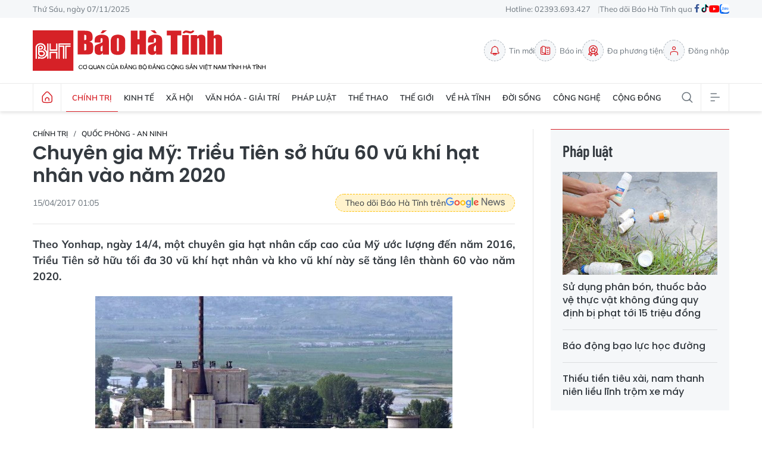

--- FILE ---
content_type: text/html;charset=utf-8
request_url: https://baohatinh.vn/chuyen-gia-my-trieu-tien-so-huu-60-vu-khi-hat-nhan-vao-nam-2020-post132085.html
body_size: 27083
content:
<!DOCTYPE html> <html lang="vi"> <head> <title>Chuyên gia Mỹ: Triều Tiên sở hữu 60 vũ khí hạt nhân vào năm 2020</title> <meta name="description" content="Theo Yonhap, ngày 14/4, một chuyên gia hạt nhân cấp cao của Mỹ ước lượng đến năm 2016, Triều Tiên sở hữu tối đa 30 vũ khí hạt nhân và kho vũ khí này sẽ tăng lên thành 60 vào năm 2020."/> <meta name="keywords" content="Vũ khí,Triều Tiên,Hạt nhân,Vũ khí hạt nhân,Chuyên gia,Chương trình,Công trình nghiên cứu,Nhà nước Is,Chế tạo,Washington"/> <meta name="news_keywords" content="Vũ khí,Triều Tiên,Hạt nhân,Vũ khí hạt nhân,Chuyên gia,Chương trình,Công trình nghiên cứu,Nhà nước Is,Chế tạo,Washington"/> <meta http-equiv="Content-Type" content="text/html; charset=utf-8" /> <meta http-equiv="X-UA-Compatible" content="IE=edge"/> <meta http-equiv="refresh" content="1800" /> <meta name="revisit-after" content="1 days" /> <meta name="viewport" content="width=device-width, initial-scale=1"> <meta http-equiv="content-language" content="vi" /> <meta name="format-detection" content="telephone=no"/> <meta name="format-detection" content="address=no"/> <meta name="apple-mobile-web-app-capable" content="yes"> <meta name="apple-mobile-web-app-status-bar-style" content="black"> <meta name="apple-mobile-web-app-title" content="Báo Hà Tĩnh - Tin tức Hà Tĩnh mới nhất, tin nhanh Hà Tĩnh 24h"/> <meta name="referrer" content="no-referrer-when-downgrade"/> <link rel="shortcut icon" href="https://cdn.baohatinh.vn/assets/web/styles/img/favicon.png?v=1" type="image/x-icon" /> <link rel="preconnect" href="https://cdn.baohatinh.vn"/> <link rel="dns-prefetch" href="https://cdn.baohatinh.vn"/> <link rel="dns-prefetch" href="//www.google-analytics.com" /> <link rel="dns-prefetch" href="//www.googletagmanager.com" /> <link rel="dns-prefetch" href="//stc.za.zaloapp.com" /> <link rel="dns-prefetch" href="//fonts.googleapis.com" /> <script> var cmsConfig = { domainDesktop: 'https://baohatinh.vn', domainMobile: 'https://baohatinh.vn', domainApi: 'https://api.baohatinh.vn', domainStatic: 'https://cdn.baohatinh.vn', domainLog: 'https://log.baohatinh.vn', googleAnalytics: 'G-QL80R5QN7G,G-SG203VRDBQ', siteId: 0, pageType: 1, objectId: 132085, adsZone: 6, allowAds: true, adsLazy: true, antiAdblock: false, }; if (window.location.protocol !== 'https:' && window.location.hostname.indexOf('baohatinh.vn') !== -1) { window.location = 'https://' + window.location.hostname + window.location.pathname + window.location.hash; } var USER_AGENT=window.navigator&&(window.navigator.userAgent||window.navigator.vendor)||window.opera||"",IS_MOBILE=/Android|webOS|iPhone|iPod|BlackBerry|Windows Phone|IEMobile|Mobile Safari|Opera Mini/i.test(USER_AGENT);function setCookie(e,o,i){var n=new Date,i=(n.setTime(n.getTime()+24*i*60*60*1e3),"expires="+n.toUTCString());document.cookie=e+"="+o+"; "+i+";path=/;"}function getCookie(e){var o=document.cookie.indexOf(e+"="),i=o+e.length+1;return!o&&e!==document.cookie.substring(0,e.length)||-1===o?null:(-1===(e=document.cookie.indexOf(";",i))&&(e=document.cookie.length),unescape(document.cookie.substring(i,e)))}; </script> <script> if(USER_AGENT && USER_AGENT.indexOf("facebot") <= 0 && USER_AGENT.indexOf("facebookexternalhit") <= 0) { var query = ''; var hash = ''; if (window.location.search) query = window.location.search; if (window.location.hash) hash = window.location.hash; var canonicalUrl = 'https://baohatinh.vn/chuyen-gia-my-trieu-tien-so-huu-60-vu-khi-hat-nhan-vao-nam-2020-post132085.html' + query + hash ; var curUrl = decodeURIComponent(window.location.href); if(!location.port && canonicalUrl.startsWith("http") && curUrl != canonicalUrl){ window.location.replace(canonicalUrl); } } </script> <meta name="author" content="Báo Hà Tĩnh - Tin tức Hà Tĩnh mới nhất, tin nhanh Hà Tĩnh 24h" /> <meta name="copyright" content="Copyright © 2025 by Báo Hà Tĩnh - Tin tức Hà Tĩnh mới nhất, tin nhanh Hà Tĩnh 24h" /> <meta name="RATING" content="GENERAL" /> <meta name="GENERATOR" content="Báo Hà Tĩnh - Tin tức Hà Tĩnh mới nhất, tin nhanh Hà Tĩnh 24h" /> <meta content="Báo Hà Tĩnh - Tin tức Hà Tĩnh mới nhất, tin nhanh Hà Tĩnh 24h" itemprop="sourceOrganization" name="source"/> <meta content="news" itemprop="genre" name="medium"/> <meta name="robots" content="noarchive, max-image-preview:large, index, follow" /> <meta name="GOOGLEBOT" content="noarchive, max-image-preview:large, index, follow" /> <link rel="canonical" href="https://baohatinh.vn/chuyen-gia-my-trieu-tien-so-huu-60-vu-khi-hat-nhan-vao-nam-2020-post132085.html" /> <meta property="og:site_name" content="Báo Hà Tĩnh - Tin tức Hà Tĩnh mới nhất, tin nhanh Hà Tĩnh 24h"/> <meta property="og:rich_attachment" content="true"/> <meta property="og:type" content="article"/> <meta property="og:url" content="https://baohatinh.vn/chuyen-gia-my-trieu-tien-so-huu-60-vu-khi-hat-nhan-vao-nam-2020-post132085.html"/> <meta property="og:image" content="https://cdn.baohatinh.vn/images/9e569a6aca93f4413bebf9fa7948daf75f020516b5f365db0b602eb68161476ab48af23c4037900ac313c8cbea699d2f/fb_77d608t6924l0.jpg"/> <meta property="og:image:width" content="1200"/> <meta property="og:image:height" content="630"/> <meta property="og:title" content="Chuyên gia Mỹ: Triều Tiên sở hữu 60 vũ khí hạt nhân vào năm 2020"/> <meta property="og:description" content="Theo Yonhap, ngày 14/4, một chuyên gia hạt nhân cấp cao của Mỹ ước lượng đến năm 2016, Triều Tiên sở hữu tối đa 30 vũ khí hạt nhân và kho vũ khí này sẽ tăng lên thành 60 vào năm 2020."/> <meta name="twitter:card" value="summary"/> <meta name="twitter:url" content="https://baohatinh.vn/chuyen-gia-my-trieu-tien-so-huu-60-vu-khi-hat-nhan-vao-nam-2020-post132085.html"/> <meta name="twitter:title" content="Chuyên gia Mỹ: Triều Tiên sở hữu 60 vũ khí hạt nhân vào năm 2020"/> <meta name="twitter:description" content="Theo Yonhap, ngày 14/4, một chuyên gia hạt nhân cấp cao của Mỹ ước lượng đến năm 2016, Triều Tiên sở hữu tối đa 30 vũ khí hạt nhân và kho vũ khí này sẽ tăng lên thành 60 vào năm 2020."/> <meta name="twitter:image" content="https://cdn.baohatinh.vn/images/9e569a6aca93f4413bebf9fa7948daf75f020516b5f365db0b602eb68161476ab48af23c4037900ac313c8cbea699d2f/fb_77d608t6924l0.jpg"/> <meta name="twitter:site" content="@Báo Hà Tĩnh - Tin tức Hà Tĩnh mới nhất, tin nhanh Hà Tĩnh 24h"/> <meta name="twitter:creator" content="@Báo Hà Tĩnh - Tin tức Hà Tĩnh mới nhất, tin nhanh Hà Tĩnh 24h"/> <meta property="article:publisher" content="https://www.facebook.com/baohatinh/" /> <meta property="article:tag" content="Vũ khí,Triều Tiên,Hạt nhân,Vũ khí hạt nhân,Chuyên gia,Chương trình,Công trình nghiên cứu,Nhà nước Is,Chế tạo,Washington"/> <meta property="article:section" content="Chính trị,Quốc phòng - An ninh" /> <meta property="article:published_time" content="2017-04-15T08:05:00+0700"/> <meta property="article:modified_time" content="2017-04-15T08:05:00+0700"/> <link rel="amphtml" href="https://baohatinh.vn/chuyen-gia-my-trieu-tien-so-huu-60-vu-khi-hat-nhan-vao-nam-2020-post132085.amp" /> <script type="application/ld+json"> { "@context": "http://schema.org", "@type": "Organization", "name": "Báo Hà Tĩnh - Tin tức Hà Tĩnh mới nhất, tin nhanh Hà Tĩnh 24h", "url": "https://baohatinh.vn", "logo": "https://cdn.baohatinh.vn/assets/web/styles/img/logo.png", "foundingDate": "1962", "founders": [ { "@type": "Person", "name": "Đảng bộ Đảng Cộng sản Việt Nam tỉnh Hà Tĩnh" } ], "address": [ { "@type": "PostalAddress", "streetAddress": "Số 223, đường Nguyễn Huy Tự, Thành phố Hà Tĩnh", "addressLocality": "Hà Tĩnh City", "addressRegion": "Northeast", "postalCode": "45016", "addressCountry": "VNM" } ], "contactPoint": [ { "@type": "ContactPoint", "telephone": "+84-23-936-93427", "contactType": "customer service" }, { "@type": "ContactPoint", "telephone": "+84-23-938-56715", "contactType": "customer service" } ], "sameAs": [ "https://www.facebook.com/baohatinh", "https://zalo.me/4109023934107653813", "https://twitter.com/baohatinhvn", "https://www.youtube.com/c/bhttv", "https://www.tiktok.com/@baohatinh" ] } </script> <script type="application/ld+json"> { "@context" : "https://schema.org", "@type" : "WebSite", "name": "Báo Hà Tĩnh - Tin tức Hà Tĩnh mới nhất, tin nhanh Hà Tĩnh 24h", "url": "https://baohatinh.vn", "alternateName" : "Báo Hà Tĩnh, Cơ quan của Đảng bộ Đảng Cộng sản Việt Nam tỉnh Hà Tĩnh", "potentialAction": { "@type": "SearchAction", "target": { "@type": "EntryPoint", "urlTemplate": "https://baohatinh.vn/search/?q={search_term_string}" }, "query-input": "required name=search_term_string" } } </script> <script type="application/ld+json"> { "@context":"http://schema.org", "@type":"BreadcrumbList", "itemListElement":[ { "@type":"ListItem", "position":1, "item":{ "@id":"https://baohatinh.vn/chinh-tri/quoc-phong-an-ninh/", "name":"Quốc phòng - An ninh" } } ] } </script> <script type="application/ld+json"> { "@context": "http://schema.org", "@type": "NewsArticle", "mainEntityOfPage":{ "@type":"WebPage", "@id":"https://baohatinh.vn/chuyen-gia-my-trieu-tien-so-huu-60-vu-khi-hat-nhan-vao-nam-2020-post132085.html" }, "headline": "Chuyên gia Mỹ: Triều Tiên sở hữu 60 vũ khí hạt nhân vào năm 2020", "description": "Theo Yonhap, ngày 14/4, một chuyên gia hạt nhân cấp cao của Mỹ ước lượng đến năm 2016, Triều Tiên sở hữu tối đa 30 vũ khí hạt nhân và kho vũ khí này sẽ tăng lên thành 60 vào năm 2020.", "image": { "@type": "ImageObject", "url": "https://cdn.baohatinh.vn/images/9e569a6aca93f4413bebf9fa7948daf75f020516b5f365db0b602eb68161476ab48af23c4037900ac313c8cbea699d2f/fb_77d608t6924l0.jpg", "width" : 1200, "height" : 675 }, "datePublished": "2017-04-15T08:05:00+0700", "dateModified": "2017-04-15T08:05:00+0700", "author": { "@type": "Person", "name": "" }, "publisher": { "@type": "Organization", "name": "Báo Hà Tĩnh - Tin tức Hà Tĩnh mới nhất, tin nhanh Hà Tĩnh 24h", "logo": { "@type": "ImageObject", "url": "https://cdn.baohatinh.vn/assets/web/styles/img/logo.png" } } } </script> <link rel="preload" href="https://cdn.baohatinh.vn/assets/web/styles/css/main.min-1.0.46.css" as="style"> <link rel="preload" href="https://cdn.baohatinh.vn/assets/web/js/main.min-1.0.60.js" as="script"> <link rel="preload" href="https://cdn.baohatinh.vn/assets/web/js/detail.min-1.0.17.js" as="script"> <link rel="preload" href="https://common.mcms.one/assets/styles/css/baohatinh-1.0.3.css" as="style"> <link rel="stylesheet" href="https://common.mcms.one/assets/styles/css/baohatinh-1.0.3.css"> <link id="cms-style" rel="stylesheet" href="https://cdn.baohatinh.vn/assets/web/styles/css/main.min-1.0.46.css"> <style>.site-header .logo { background-image: url(https://cdn.baohatinh.vn/assets/web/styles/img/logo-default.svg?v=1.1);
}</style> <script type="text/javascript"> var _metaOgUrl = 'https://baohatinh.vn/chuyen-gia-my-trieu-tien-so-huu-60-vu-khi-hat-nhan-vao-nam-2020-post132085.html'; var page_title = document.title; var tracked_url = window.location.pathname + window.location.search + window.location.hash; var cate_path = 'chinh-tri/quoc-phong-an-ninh'; if (cate_path.length > 0) { tracked_url = "/" + cate_path + tracked_url; } </script> <script async="" src="https://www.googletagmanager.com/gtag/js?id=G-QL80R5QN7G"></script> <script> window.dataLayer = window.dataLayer || []; function gtag(){dataLayer.push(arguments);} gtag('js', new Date()); gtag('config', 'G-QL80R5QN7G', {page_path: tracked_url}); gtag('config', 'G-SG203VRDBQ', {page_path: tracked_url}); </script> <script>window.dataLayer = window.dataLayer || [];dataLayer.push({'pageCategory': '/chinh\-tri\/quoc\-phong\-an\-ninh'});</script> <script> window.dataLayer = window.dataLayer || []; dataLayer.push({ 'event': 'Pageview', 'articleId': '132085', 'articleTitle': 'Chuyên gia Mỹ: Triều Tiên sở hữu 60 vũ khí hạt nhân vào năm 2020', 'articleCategory': 'Chính trị,Quốc phòng - An ninh', 'articleAlowAds': true, 'articleType': 'detail', 'articleTags': 'Vũ khí,Triều Tiên,Hạt nhân,Vũ khí hạt nhân,Chuyên gia,Chương trình,Công trình nghiên cứu,Nhà nước Is,Chế tạo,Washington', 'articlePublishDate': '2017-04-15T08:05:00+0700', 'articleThumbnail': 'https://cdn.baohatinh.vn/images/9e569a6aca93f4413bebf9fa7948daf75f020516b5f365db0b602eb68161476ab48af23c4037900ac313c8cbea699d2f/fb_77d608t6924l0.jpg', 'articleShortUrl': 'https://baohatinh.vn/chuyen-gia-my-trieu-tien-so-huu-60-vu-khi-hat-nhan-vao-nam-2020-post132085.html', 'articleFullUrl': 'https://baohatinh.vn/chuyen-gia-my-trieu-tien-so-huu-60-vu-khi-hat-nhan-vao-nam-2020-post132085.html', }); </script> <script type='text/javascript'> gtag('event', 'article_page',{ 'articleId': '132085', 'articleTitle': 'Chuyên gia Mỹ: Triều Tiên sở hữu 60 vũ khí hạt nhân vào năm 2020', 'articleCategory': 'Chính trị,Quốc phòng - An ninh', 'articleAlowAds': true, 'articleType': 'detail', 'articleTags': 'Vũ khí,Triều Tiên,Hạt nhân,Vũ khí hạt nhân,Chuyên gia,Chương trình,Công trình nghiên cứu,Nhà nước Is,Chế tạo,Washington', 'articlePublishDate': '2017-04-15T08:05:00+0700', 'articleThumbnail': 'https://cdn.baohatinh.vn/images/9e569a6aca93f4413bebf9fa7948daf75f020516b5f365db0b602eb68161476ab48af23c4037900ac313c8cbea699d2f/fb_77d608t6924l0.jpg', 'articleShortUrl': 'https://baohatinh.vn/chuyen-gia-my-trieu-tien-so-huu-60-vu-khi-hat-nhan-vao-nam-2020-post132085.html', 'articleFullUrl': 'https://baohatinh.vn/chuyen-gia-my-trieu-tien-so-huu-60-vu-khi-hat-nhan-vao-nam-2020-post132085.html', }); </script> <script async src="https://sp.zalo.me/plugins/sdk.js"></script> </head> <body class="detail-page"> <div id="adsWeb_AdsMasthead" class="banner banner-top" data-platform="1" data-position="Web_AdsMasthead" style="display:none"> </div> <header class="site-header"> <div class="topbar"> <div class="container"> <time id="today"></time> <span>Hotline: 02393.693.427</span> <ul class="link"> <li>Theo dõi Báo Hà Tĩnh qua</li> <li> <a href="https://www.facebook.com/baohatinh" target="_blank" rel="nofollow" title="Facebook"> <i class="ic-facebook"></i> </a> </li> <li> <a href="https://www.tiktok.com/@baohatinh" target="_blank" rel="nofollow" title="Tiktok"> <i class="ic-tiktok"></i> </a> </li> <li> <a href="https://www.youtube.com/c/bhttv" target="_blank" rel="nofollow" title="Youtube"> <i class="ic-youtube"></i> </a> </li> <li> <a href="https://zalo.me/4109023934107653813" title="Zalo" target="_blank" rel="nofollow"> <i class="ic-zalo"></i> </a> </li> </ul> </div> </div> <div class="hdr-content container"> <h2><a class="logo" href="/" title="Báo Hà Tĩnh - Tin tức Hà Tĩnh mới nhất, tin nhanh Hà Tĩnh 24h">Báo Hà Tĩnh - Tin tức Hà Tĩnh mới nhất, tin nhanh Hà Tĩnh 24h</a></h2> <nav class="hdr-link"> <a href="/tin-moi.html" class="item" title="Tin mới"> <i class="ic-bell"></i>Tin mới </a> <a href="/epaper/" class="item" title="Báo in"> <i class="ic-epaper"></i>Báo in </a> <a href="/multimedia/" class="item" title="Đa phương tiện"> <i class="ic-medal"></i>Đa phương tiện </a> <div id="userprofile" class="user-login"></div> </nav> </div> <nav class="navigation"> <ul class="container menu-wrap"> <li class="main home"> <a class="menu-heading" href="/" title="Trang chủ"><i class="ic-home"></i></a> </li> <li class="main active"> <a class="menu-heading" href="https://baohatinh.vn/chinh-tri/" title="Chính trị">Chính trị</a> <div class="submenu"> <a href="https://baohatinh.vn/chinh-tri/xay-dung-dang/" title="Xây dựng Đảng">Xây dựng Đảng</a> <a href="https://baohatinh.vn/chinh-tri/chinh-quyen/" title="Chính quyền">Chính quyền</a> <a href="https://baohatinh.vn/chinh-tri/quoc-phong-an-ninh/" title="Quốc phòng - An ninh">Quốc phòng - An ninh</a> <a href="https://baohatinh.vn/chinh-tri/doan-the/" title="Đoàn thể">Đoàn thể</a> </div> </li> <li class="main"> <a class="menu-heading" href="https://baohatinh.vn/kinh-te/" title="Kinh tế">Kinh tế</a> <div class="submenu"> <a href="https://baohatinh.vn/kinh-te/cong-nghiep/" title="Công nghiệp">Công nghiệp</a> <a href="https://baohatinh.vn/kinh-te/nong-nghiep/" title="Nông nghiệp">Nông nghiệp</a> <a href="https://baohatinh.vn/kinh-te/thi-truong/" title="Thị trường">Thị trường</a> </div> </li> <li class="main"> <a class="menu-heading" href="https://baohatinh.vn/xa-hoi/" title="Xã hội">Xã hội</a> <div class="submenu"> <a href="https://baohatinh.vn/xa-hoi/chinh-sach/" title="Chính sách">Chính sách</a> <a href="https://baohatinh.vn/xa-hoi/giao-duc/" title="Giáo dục">Giáo dục</a> <a href="https://baohatinh.vn/xa-hoi/y-te/" title="Y tế">Y tế</a> <a href="https://baohatinh.vn/xa-hoi/viec-lam/" title="Việc làm">Việc làm</a> </div> </li> <li class="main"> <a class="menu-heading" href="https://baohatinh.vn/van-hoa-giai-tri/" title="Văn hóa - Giải trí">Văn hóa - Giải trí</a> </li> <li class="main"> <a class="menu-heading" href="https://baohatinh.vn/phap-luat/" title="Pháp luật">Pháp luật</a> <div class="submenu"> <a href="https://baohatinh.vn/phap-luat/phap-luat-doi-song/" title="Pháp luật đời sống">Pháp luật đời sống</a> <a href="https://baohatinh.vn/phap-luat/an-ninh-trat-tu/" title="An ninh trật tự">An ninh trật tự</a> </div> </li> <li class="main"> <a class="menu-heading" href="https://baohatinh.vn/the-thao/" title="Thể thao">Thể thao</a> <div class="submenu"> <a href="https://baohatinh.vn/the-thao/clb-hong-linh-ha-tinh/" title="CLB Hồng Lĩnh Hà Tĩnh">CLB Hồng Lĩnh Hà Tĩnh</a> <a href="https://baohatinh.vn/the-thao/bong-da/" title="Bóng đá">Bóng đá</a> <a href="https://baohatinh.vn/the-thao/muon-mau-the-thao/" title="Muôn màu thể thao">Muôn màu thể thao</a> </div> </li> <li class="main"> <a class="menu-heading" href="https://baohatinh.vn/the-gioi/" title="Thế giới">Thế giới</a> </li> <li class="main"> <a class="menu-heading" href="https://baohatinh.vn/ve-ha-tinh/" title="Về Hà Tĩnh">Về Hà Tĩnh</a> <div class="submenu"> <a href="https://baohatinh.vn/ve-ha-tinh/nui-hong-song-la/" title="Núi Hồng - Sông La">Núi Hồng - Sông La</a> <a href="https://baohatinh.vn/ve-ha-tinh/nguoi-ha-tinh-muon-phuong/" title="Người Hà Tĩnh muôn phương">Người Hà Tĩnh muôn phương</a> <a href="https://baohatinh.vn/ve-ha-tinh/diem-den/" title="Điểm đến">Điểm đến</a> <a href="https://baohatinh.vn/ve-ha-tinh/am-thuc/" title="Ẩm thực">Ẩm thực</a> </div> </li> <li class="main"> <a class="menu-heading" href="https://baohatinh.vn/doi-song/" title="Đời sống">Đời sống</a> <div class="submenu"> <a href="https://baohatinh.vn/doi-song/gioi-tre/" title="Giới trẻ">Giới trẻ</a> <a href="https://baohatinh.vn/doi-song/lam-dep/" title="Làm đẹp">Làm đẹp</a> <a href="https://baohatinh.vn/doi-song/me-va-be/" title="Mẹ và bé">Mẹ và bé</a> </div> </li> <li class="main"> <a class="menu-heading" href="https://baohatinh.vn/cong-nghe/" title="Công nghệ">Công nghệ</a> <div class="submenu"> <a href="https://baohatinh.vn/cong-nghe/chuyen-doi-so/" title="Chuyển đổi số">Chuyển đổi số</a> <a href="https://baohatinh.vn/cong-nghe/thiet-bi-so/" title="Thiết bị số">Thiết bị số</a> <a href="https://baohatinh.vn/cong-nghe/khoa-hoc/" title="Khoa học">Khoa học</a> </div> </li> <li class="main"> <a class="menu-heading" href="https://baohatinh.vn/cong-dong/" title="Cộng đồng">Cộng đồng</a> <div class="submenu"> <a href="https://baohatinh.vn/cong-dong/phan-hoi-ban-doc/" title="Phản hồi bạn đọc">Phản hồi bạn đọc</a> <a href="https://baohatinh.vn/cong-dong/ban-doc-viet/" title="Bạn đọc viết">Bạn đọc viết</a> <a href="https://baohatinh.vn/cong-dong/dieu-tra-theo-don-thu/" title="Điều tra theo đơn thư">Điều tra theo đơn thư</a> <a href="https://baohatinh.vn/cong-dong/nhip-cau-yeu-thuong/" title="Nhịp cầu yêu thương">Nhịp cầu yêu thương</a> </div> </li> <li class="main search"> <div class="search-btn"> <i class="ic-search"></i> </div> <div class="dropdown-menu"> <div class="search-form"> <input type="text" class="txtsearch" placeholder="Tìm kiếm"> <button type="button" class="btn btn_search" aria-label="Tìm kiếm">Tìm kiếm</button> </div> </div> </li> <li class="main menu"> <div class="menu-btn"> <i class="ic-menu"></i> </div> <div class="dropdown-menu"> <div class="container mega-menu"> <div class="menu-col"> <a class="active" href="https://baohatinh.vn/chinh-tri/" title="Chính trị">Chính trị</a> <a href="https://baohatinh.vn/chinh-tri/xay-dung-dang/" title="Xây dựng Đảng">Xây dựng Đảng</a> <a href="https://baohatinh.vn/chinh-tri/chinh-quyen/" title="Chính quyền">Chính quyền</a> <a href="https://baohatinh.vn/chinh-tri/doan-the/" title="Đoàn thể">Đoàn thể</a> <a href="https://baohatinh.vn/chinh-tri/quoc-phong-an-ninh/" title="Quốc phòng - An ninh">Quốc phòng - An ninh</a> </div> <div class="menu-col"> <a class="" href="https://baohatinh.vn/kinh-te/" title="Kinh tế">Kinh tế</a> <a href="https://baohatinh.vn/kinh-te/cong-nghiep/" title="Công nghiệp">Công nghiệp</a> <a href="https://baohatinh.vn/kinh-te/nong-nghiep/" title="Nông nghiệp">Nông nghiệp</a> <a href="https://baohatinh.vn/kinh-te/thi-truong/" title="Thị trường">Thị trường</a> </div> <div class="menu-col"> <a class="" href="https://baohatinh.vn/xa-hoi/" title="Xã hội">Xã hội</a> <a href="https://baohatinh.vn/xa-hoi/giao-duc/" title="Giáo dục">Giáo dục</a> <a href="https://baohatinh.vn/xa-hoi/chinh-sach/" title="Chính sách">Chính sách</a> <a href="https://baohatinh.vn/xa-hoi/y-te/" title="Y tế">Y tế</a> <a href="https://baohatinh.vn/xa-hoi/viec-lam/" title="Việc làm">Việc làm</a> </div> <div class="menu-col"> <a class="" href="https://baohatinh.vn/van-hoa-giai-tri/" title="Văn hóa - Giải trí">Văn hóa - Giải trí</a> </div> <div class="menu-col"> <a class="" href="https://baohatinh.vn/ve-ha-tinh/" title="Về Hà Tĩnh">Về Hà Tĩnh</a> <a href="https://baohatinh.vn/ve-ha-tinh/nui-hong-song-la/" title="Núi Hồng - Sông La">Núi Hồng - Sông La</a> <a href="https://baohatinh.vn/ve-ha-tinh/diem-den/" title="Điểm đến">Điểm đến</a> <a href="https://baohatinh.vn/ve-ha-tinh/am-thuc/" title="Ẩm thực">Ẩm thực</a> <a href="https://baohatinh.vn/ve-ha-tinh/nguoi-ha-tinh-muon-phuong/" title="Người Hà Tĩnh muôn phương">Người Hà Tĩnh muôn phương</a> </div> <div class="menu-col"> <a class="" href="https://baohatinh.vn/phap-luat/" title="Pháp luật">Pháp luật</a> <a href="https://baohatinh.vn/phap-luat/phap-luat-doi-song/" title="Pháp luật đời sống">Pháp luật đời sống</a> <a href="https://baohatinh.vn/phap-luat/an-ninh-trat-tu/" title="An ninh trật tự">An ninh trật tự</a> </div> <div class="menu-col"> <a class="" href="https://baohatinh.vn/the-thao/" title="Thể thao">Thể thao</a> <a href="https://baohatinh.vn/the-thao/bong-da/" title="Bóng đá">Bóng đá</a> <a href="https://baohatinh.vn/the-thao/muon-mau-the-thao/" title="Muôn màu thể thao">Muôn màu thể thao</a> <a href="https://baohatinh.vn/the-thao/clb-hong-linh-ha-tinh/" title="CLB Hồng Lĩnh Hà Tĩnh">CLB Hồng Lĩnh Hà Tĩnh</a> </div> <div class="menu-col"> <a class="" href="https://baohatinh.vn/the-gioi/" title="Thế giới">Thế giới</a> </div> <div class="menu-col"> <a class="" href="https://baohatinh.vn/xe/" title="Xe">Xe</a> </div> <div class="menu-col"> <a class="" href="https://baohatinh.vn/doi-song/" title="Đời sống">Đời sống</a> <a href="https://baohatinh.vn/doi-song/gioi-tre/" title="Giới trẻ">Giới trẻ</a> <a href="https://baohatinh.vn/doi-song/lam-dep/" title="Làm đẹp">Làm đẹp</a> <a href="https://baohatinh.vn/doi-song/me-va-be/" title="Mẹ và bé">Mẹ và bé</a> </div> <div class="menu-col"> <a class="" href="https://baohatinh.vn/cong-nghe/" title="Công nghệ">Công nghệ</a> <a href="https://baohatinh.vn/cong-nghe/khoa-hoc/" title="Khoa học">Khoa học</a> <a href="https://baohatinh.vn/cong-nghe/thiet-bi-so/" title="Thiết bị số">Thiết bị số</a> <a href="https://baohatinh.vn/cong-nghe/chuyen-doi-so/" title="Chuyển đổi số">Chuyển đổi số</a> </div> <div class="menu-col"> <a class="" href="https://baohatinh.vn/cong-dong/" title="Cộng đồng">Cộng đồng</a> <a href="https://baohatinh.vn/cong-dong/nhip-cau-yeu-thuong/" title="Nhịp cầu yêu thương">Nhịp cầu yêu thương</a> <a href="https://baohatinh.vn/cong-dong/dieu-tra-theo-don-thu/" title="Điều tra theo đơn thư">Điều tra theo đơn thư</a> <a href="https://baohatinh.vn/cong-dong/ban-doc-viet/" title="Bạn đọc viết">Bạn đọc viết</a> <a href="https://baohatinh.vn/cong-dong/phan-hoi-ban-doc/" title="Phản hồi bạn đọc">Phản hồi bạn đọc</a> </div> <div class="menu-col"> <a class="" href="https://baohatinh.vn/multimedia/" title="Đa phương tiện">Đa phương tiện</a> <a href="https://baohatinh.vn/anh/" title="Ảnh">Ảnh</a> <a href="https://baohatinh.vn/emagazine/" title="Emagazine">Emagazine</a> <a href="https://baohatinh.vn/podcast/" title="Podcast">Podcast</a> <a href="https://baohatinh.vn/story/" title="Story">Story</a> <a href="https://baohatinh.vn/lens/" title="Lens">Lens</a> <a href="https://baohatinh.vn/infographic/" title="Infographic">Infographic</a> <a href="https://baohatinh.vn/quiz/" title="Quiz">Quiz</a> </div> <div class="menu-col"> <a class="" href="https://baohatinh.vn/thong-tin-huu-ich/" title="Thông tin hữu ích">Thông tin hữu ích</a> <a href="https://baohatinh.vn/gia-vang-hom-nay/" title="Giá vàng">Giá vàng</a> <a href="https://baohatinh.vn/lich-cat-dien/" title="Lịch cắt điện">Lịch cắt điện</a> <a href="https://baohatinh.vn/ty-gia-hom-nay/" title="Tỷ giá">Tỷ giá</a> <a href="https://baohatinh.vn/phong-thuy/" title="Phong thủy">Phong thủy</a> <a href="https://baohatinh.vn/lich-su-kien/" title="Lịch - Sự kiện">Lịch - Sự kiện</a> <a href="https://baohatinh.vn/tai-chinh-gia-ca/" title="Tài chính - Giá cả">Tài chính - Giá cả</a> <a href="https://baohatinh.vn/thong-tin-khac/" title="Thông tin khác">Thông tin khác</a> </div> <div class="menu-col"> <a class="" href="https://baohatinh.vn/ban-can-biet/" title="Bạn cần biết">Bạn cần biết</a> <a href="https://baohatinh.vn/ban-can-biet/khac/" title="Khác">Khác</a> <a href="https://baohatinh.vn/ban-can-biet/tuyen-dung-tuyen-sinh/" title="Tuyển dụng - Tuyển sinh">Tuyển dụng - Tuyển sinh</a> <a href="https://baohatinh.vn/ban-can-biet/thiet-bi-di-dong/" title="Thiết bị - Di động">Thiết bị - Di động</a> <a href="https://baohatinh.vn/ban-can-biet/dien-tu-dien-lanh/" title="Điện tử - Điện lạnh">Điện tử - Điện lạnh</a> <a href="https://baohatinh.vn/ban-can-biet/nha-dat/" title="Nhà đất">Nhà đất</a> </div> <div class="menu-col"> <a class="" href="https://baohatinh.vn/goc-hai/" title="Góc hài">Góc hài</a> </div> </div> </div> </li> </ul> </nav> </header> <div class="site-body"> <div class="container"> <div id="adsWeb_AdsTop" class="banner " data-platform="1" data-position="Web_AdsTop" style="display:none"> </div> <div class="col col-xl-2 article"> <div class="l-content content-col"> <div class="breadcrumb "> <h2 class="main"> <a href="https://baohatinh.vn/chinh-tri/" title="Chính trị">Chính trị</a> </h2> <h2 class="main"> <a href="https://baohatinh.vn/chinh-tri/quoc-phong-an-ninh/" title="Quốc phòng - An ninh" class="active">Quốc phòng - An ninh</a> </h2> </div> <h1 class="article__title cms-title "> Chuyên gia Mỹ: Triều Tiên sở hữu 60 vũ khí hạt nhân vào năm 2020 </h1> <div class="article__meta"> <div class="meta"> <time class="time" datetime="2017-04-15T08:05:00+0700" data-time="1492218300" data-friendly="false">15/04/2017 08:05</time> <meta class="cms-date" itemprop="datePublished" content="2017-04-15T08:05:00+0700"> </div> <a href="https://news.google.com/publications/CAAqBwgKMP-DmgswqY6yAw" class="gg-news" target="_blank" title="Google News"> <span>Theo dõi Báo Hà Tĩnh trên</span> <img src="https://cdn.baohatinh.vn/assets/web/styles/img/gg-news.png" alt="Google News">
</a> </div> <h2 class="article__sapo cms-desc"> Theo Yonhap, ngày 14/4, một chuyên gia hạt nhân cấp cao của Mỹ ước lượng đến năm 2016, Triều Tiên sở hữu tối đa 30 vũ khí hạt nhân và kho vũ khí này sẽ tăng lên thành 60 vào năm 2020. </h2> <div id="adsWeb_AdsArticleAfterSapo" class="banner " data-platform="1" data-position="Web_AdsArticleAfterSapo" style="display:none"> </div> <div class="social-bar"> <div class="social article__social"> <label title="Chia sẻ">chia sẻ</label> <a href="javascript:void(0);" class="item fb" data-href="https://baohatinh.vn/chuyen-gia-my-trieu-tien-so-huu-60-vu-khi-hat-nhan-vao-nam-2020-post132085.html" data-rel="facebook" title="Facebook"><i class="ic-facebook"></i></a> <a href="javascript:void(0);" class="item tt" data-href="https://baohatinh.vn/chuyen-gia-my-trieu-tien-so-huu-60-vu-khi-hat-nhan-vao-nam-2020-post132085.html" data-rel="twitter" title="Twitter"><i class="ic-twitter"></i></a> <a href="javascript:void(0);" class="zl zalo-share-button" data-href="https://baohatinh.vn/chuyen-gia-my-trieu-tien-so-huu-60-vu-khi-hat-nhan-vao-nam-2020-post132085.html" data-oaid="4109023934107653813" data-layout="1" data-color="blue" data-customize="true" title="Zalo"><i class="ic-zalo-line"></i></a> <a href="mailto:?subject=Tin đáng đọc từ Báo Hà Tĩnh&amp;body=https://baohatinh.vn/chuyen-gia-my-trieu-tien-so-huu-60-vu-khi-hat-nhan-vao-nam-2020-post132085.html" class="em" title="Email"><i class="ic-mail"></i></a> <a href="javascript:void(0);" class="pr sendprint" title="Print"><i class="ic-print"></i></a> <a href="#comment132085" class="cm comment-count" title="Bình luận"><i class="ic-comment"></i></a> </div> </div> <div class="article__body zce-content-body cms-body" itemprop="articleBody" data-id="132085" data-short-url="https://baohatinh.vn/chuyen-gia-my-trieu-tien-so-huu-60-vu-khi-hat-nhan-vao-nam-2020-post132085.html"> <p class="pCaption"><img alt="chuyen gia my trieu tien so huu 60 vu khi hat nhan vao nam 2020" src="[data-uri]" class="lazyload cms-photo" data-large-src="https://cdn.baohatinh.vn/images/d87c014fa1b56359704eb56f2a4f047fa1dee2a43381a94206c3d706bdfccece59c1f4817d546ae4378a50074fe0561b/77d608t6924l0.jpg" data-src="https://cdn.baohatinh.vn/images/913f9a53ab27ce948e084cf57897a8df1285d5286a998ba9953f575a44acc5a566e738488158861d5557f1e702c19051/77d608t6924l0.jpg" title="Chuyên gia Mỹ: Triều Tiên sở hữu 60 vũ khí hạt nhân vào năm 2020 ảnh 1"></p>
<p class="pCaption" mstyle="text-align: justify;">Cơ sở hạt nhân Yongbyon của Triều Tiên trước thời điểm tháp làm nguội (bên phải) bị phá hủy theo thỏa thuận đạt được tại đàm phán sáu bên, ngày 27/6/2008. (Nguồn: Reuters/TTXVN)</p>
<p class="pBody">Ông David Albright, Chủ tịch Viện Nghiên cứu Khoa học và An ninh Quốc tế (ISIS) - một tổ chức nghiên cứu trụ sở ở Washington chuyên theo dõi các vấn đề hạt nhân Triều Tiên và Iran, đưa ra con số trên dựa vào những diễn biến mới nhất trong chương trình hạt nhân Triều Tiên.</p>
<div class="ads_middle"> <div id="adsWeb_AdsArticleMiddle" class="banner fyi" data-platform="1" data-position="Web_AdsArticleMiddle"> </div>
</div>
<p class="pBody">Theo ước lượng, Triều Tiên được cho là sở hữu 30kg plutoni đã phân tách và từ 175-645kg urani cấp độ vũ khí. Con số này tương đương với 13-30 vũ khí hạt nhân với điều kiện 70% số nguyên liệu thô này được sử dụng để chế tạo bom, và cũng đủ để chế tạo 12 vũ khí sử dụng "lõi kết hợp" plutoni và urani cấp độ vũ khí.</p>
<p class="pBody">Chuyên gia Albright cho biết thêm: "Các vụ thử dưới lòng đất sẽ cho Triều Tiên cơ hội cải thiện đáng kể vũ khí của mình về mặt ít nguyên liệu thô hơn (đặc biệt là plutoni) trong mỗi vũ khí, thu nhỏ hơn đầu đạn và tăng cường năng lượng nổ."</p>
<div class="ads_middle"> <div id="adsWeb_AdsArticleMiddle1" class="banner fyi" data-platform="1" data-position="Web_AdsArticleMiddle1"> </div>
</div>
<p class="pBody">Theo ông Albright, Triều Tiên cũng đặt mục tiêu phát triển vũ khí nhiệt hạch, loại vũ khí sử dụng ít nguyên liện thô hơn, thu nhỏ đầu đạn hơn nhưng có sức nổ lớn hơn.</p>
<p class="pBody">Chuyên gia này cho rằng con số ước tính cao hơn vẫn là khả thi, như con số 100 vũ khí hạt nhân mà ISIS đưa ra vào năm 2015, nếu Triều Tiên mở rộng đáng kể chương trình ly tâm khí và thúc đẩy sản xuất plutoni đã phân tách.</p> <div class="article__source"> <div class="source"> <span class="name">Theo TTXVN</span> </div> </div> <div id="adsWeb_AdsArticleAfterBody" class="banner " data-platform="1" data-position="Web_AdsArticleAfterBody" style="display:none"> </div> </div> <div class="social social-footer"> <div class="fb-likeshare"> <div class="fb-like" data-href="https://baohatinh.vn/chuyen-gia-my-trieu-tien-so-huu-60-vu-khi-hat-nhan-vao-nam-2020-post132085.html" data-width="" data-layout="button_count" data-action="like" data-size="small" data-share="true"></div> </div> </div> <div class="article__tag"> <h3 class="box-heading"><span class="title">Tags:</span></h3> <div class="box-content"> <a href="https://baohatinh.vn/tu-khoa/vu-khi-tag696.html" title="Vũ khí">#Vũ khí</a> <a href="https://baohatinh.vn/tu-khoa/trieu-tien-tag2493.html" title="Triều Tiên">#Triều Tiên</a> <a href="https://baohatinh.vn/tu-khoa/hat-nhan-tag1674.html" title="Hạt nhân">#Hạt nhân</a> <a href="https://baohatinh.vn/tu-khoa/vu-khi-hat-nhan-tag3384.html" title="Vũ khí hạt nhân">#Vũ khí hạt nhân</a> <a href="https://baohatinh.vn/tu-khoa/chuyen-gia-tag2291.html" title="Chuyên gia">#Chuyên gia</a> <a href="https://baohatinh.vn/tu-khoa/chuong-trinh-tag11401.html" title="Chương trình">#Chương trình</a> <a href="https://baohatinh.vn/tu-khoa/cong-trinh-nghien-cuu-tag84.html" title="Công trình nghiên cứu">#Công trình nghiên cứu</a> <a href="https://baohatinh.vn/tu-khoa/nha-nuoc-is-tag205.html" title="Nhà nước Is">#Nhà nước Is</a> <a href="https://baohatinh.vn/tu-khoa/che-tao-tag153.html" title="Chế tạo">#Chế tạo</a> <a href="https://baohatinh.vn/tu-khoa/washington-tag2906.html" title="Washington">#Washington</a> </div> </div> <div id="adsWeb_AdsArticleAfterTag" class="banner " data-platform="1" data-position="Web_AdsArticleAfterTag" style="display:none"> </div> <div class="wrap-comment" id="comment132085" data-id="132085" data-type="20"></div> <div id="adsWeb_AdsArticleAfterComment" class="banner " data-platform="1" data-position="Web_AdsArticleAfterComment" style="display:none"> </div> </div> <div class="sidebar sidebar-right"> <div id="sidebar-top-1"> <div class="box-aside fyi-position"> <h3 class="box-heading"> <a class="title" href="https://baohatinh.vn/phap-luat/" title="Pháp luật"> Pháp luật </a> </h3> <div class="box-content" data-source="zone-box-11"> <article class="story story--focus"> <figure class="story__thumb"> <a class="cms-link" href="https://baohatinh.vn/su-dung-phan-bon-thuoc-bao-ve-thuc-vat-khong-dung-quy-dinh-bi-phat-toi-15-trieu-dong-post298932.html" title="Sử dụng phân bón, thuốc bảo vệ thực vật không đúng quy định bị phạt tới 15 triệu đồng"> <img class="lazyload" src="[data-uri]" data-src="https://cdn.baohatinh.vn/images/140c34e6506605299cd44033ac5decdc62e4b54ad9fe9560d2891116e782baadf9e825803bb53289f98fae22a4840dd8c0a16fbb638145435d77e7b3d0fef298d03f4d1f428c5566728a907765344866/8-3-17624222368531317720692.jpg" data-srcset="https://cdn.baohatinh.vn/images/140c34e6506605299cd44033ac5decdc62e4b54ad9fe9560d2891116e782baadf9e825803bb53289f98fae22a4840dd8c0a16fbb638145435d77e7b3d0fef298d03f4d1f428c5566728a907765344866/8-3-17624222368531317720692.jpg 1x, https://cdn.baohatinh.vn/images/a70a99a6f2cea77946a0d71ddf9181e562e4b54ad9fe9560d2891116e782baadf9e825803bb53289f98fae22a4840dd8c0a16fbb638145435d77e7b3d0fef298d03f4d1f428c5566728a907765344866/8-3-17624222368531317720692.jpg 2x" alt="Sử dụng phân bón, thuốc bảo vệ thực vật không đúng quy định bị phạt tới 15 triệu đồng"> <noscript><img src="https://cdn.baohatinh.vn/images/140c34e6506605299cd44033ac5decdc62e4b54ad9fe9560d2891116e782baadf9e825803bb53289f98fae22a4840dd8c0a16fbb638145435d77e7b3d0fef298d03f4d1f428c5566728a907765344866/8-3-17624222368531317720692.jpg" srcset="https://cdn.baohatinh.vn/images/140c34e6506605299cd44033ac5decdc62e4b54ad9fe9560d2891116e782baadf9e825803bb53289f98fae22a4840dd8c0a16fbb638145435d77e7b3d0fef298d03f4d1f428c5566728a907765344866/8-3-17624222368531317720692.jpg 1x, https://cdn.baohatinh.vn/images/a70a99a6f2cea77946a0d71ddf9181e562e4b54ad9fe9560d2891116e782baadf9e825803bb53289f98fae22a4840dd8c0a16fbb638145435d77e7b3d0fef298d03f4d1f428c5566728a907765344866/8-3-17624222368531317720692.jpg 2x" alt="Sử dụng phân bón, thuốc bảo vệ thực vật không đúng quy định bị phạt tới 15 triệu đồng" class="image-fallback"></noscript> </a> </figure> <h2 class="story__heading" data-tracking="298932"> <a class=" cms-link" href="https://baohatinh.vn/su-dung-phan-bon-thuoc-bao-ve-thuc-vat-khong-dung-quy-dinh-bi-phat-toi-15-trieu-dong-post298932.html" title="Sử dụng phân bón, thuốc bảo vệ thực vật không đúng quy định bị phạt tới 15 triệu đồng"> Sử dụng phân bón, thuốc bảo vệ thực vật không đúng quy định bị phạt tới 15 triệu đồng </a> </h2> </article> <article class="story"> <h2 class="story__heading" data-tracking="298918"> <a class=" cms-link" href="https://baohatinh.vn/bao-dong-bao-luc-hoc-duong-post298918.html" title="Báo động bạo lực học đường"> Báo động bạo lực học đường </a> </h2> </article> <article class="story"> <h2 class="story__heading" data-tracking="298906"> <a class=" cms-link" href="https://baohatinh.vn/thieu-tien-tieu-xai-nam-thanh-nien-lieu-linh-trom-xe-may-post298906.html" title="Thiếu tiền tiêu xài, nam thanh niên liều lĩnh trộm xe máy"> Thiếu tiền tiêu xài, nam thanh niên liều lĩnh trộm xe máy </a> </h2> </article> </div> </div> <div id="adsWeb_AdsRightTop1" class="banner " data-platform="1" data-position="Web_AdsRightTop1" style="display:none"> </div> <div id="adsWeb_AdsRightTop2" class="banner " data-platform="1" data-position="Web_AdsRightTop2" style="display:none"> </div> <div class="popular fyi-position"> <h3 class="box-heading"> <span class="title">Xem nhiều</span> </h3> <div class="box-content" data-source="mostread-news"> <article class="story story--focus"> <figure class="story__thumb"> <a class="cms-link" href="https://baohatinh.vn/23-pho-bi-thu-dang-uy-xa-phuong-tham-gia-bch-dang-bo-ban-chi-huy-bo-doi-bien-phong-ha-tinh-post298765.html" title="23 phó bí thư đảng ủy xã, phường tham gia BCH Đảng bộ Ban Chỉ huy Bộ đội Biên phòng Hà Tĩnh"> <img class="lazyload" src="[data-uri]" data-src="https://cdn.baohatinh.vn/images/0645390d104224c2f0d26d328ad34c1af10463330b5eb1788c74713bfccbaab291750f5273f10ff87663238936ddd0a8d03f4d1f428c5566728a907765344866/bqbht_br_anh-6.jpg" data-srcset="https://cdn.baohatinh.vn/images/0645390d104224c2f0d26d328ad34c1af10463330b5eb1788c74713bfccbaab291750f5273f10ff87663238936ddd0a8d03f4d1f428c5566728a907765344866/bqbht_br_anh-6.jpg 1x, https://cdn.baohatinh.vn/images/4d5503fd8df6e4050e51903da4f6bb6af10463330b5eb1788c74713bfccbaab291750f5273f10ff87663238936ddd0a8d03f4d1f428c5566728a907765344866/bqbht_br_anh-6.jpg 2x" alt="23 phó bí thư đảng ủy xã, phường tham gia BCH Đảng bộ Ban Chỉ huy Bộ đội Biên phòng Hà Tĩnh"> <noscript><img src="https://cdn.baohatinh.vn/images/0645390d104224c2f0d26d328ad34c1af10463330b5eb1788c74713bfccbaab291750f5273f10ff87663238936ddd0a8d03f4d1f428c5566728a907765344866/bqbht_br_anh-6.jpg" srcset="https://cdn.baohatinh.vn/images/0645390d104224c2f0d26d328ad34c1af10463330b5eb1788c74713bfccbaab291750f5273f10ff87663238936ddd0a8d03f4d1f428c5566728a907765344866/bqbht_br_anh-6.jpg 1x, https://cdn.baohatinh.vn/images/4d5503fd8df6e4050e51903da4f6bb6af10463330b5eb1788c74713bfccbaab291750f5273f10ff87663238936ddd0a8d03f4d1f428c5566728a907765344866/bqbht_br_anh-6.jpg 2x" alt="23 phó bí thư đảng ủy xã, phường tham gia BCH Đảng bộ Ban Chỉ huy Bộ đội Biên phòng Hà Tĩnh" class="image-fallback"></noscript> </a> </figure> <h2 class="story__heading" data-tracking="298765"> <a class=" cms-link" href="https://baohatinh.vn/23-pho-bi-thu-dang-uy-xa-phuong-tham-gia-bch-dang-bo-ban-chi-huy-bo-doi-bien-phong-ha-tinh-post298765.html" title="23 phó bí thư đảng ủy xã, phường tham gia BCH Đảng bộ Ban Chỉ huy Bộ đội Biên phòng Hà Tĩnh"> 23 phó bí thư đảng ủy xã, phường tham gia BCH Đảng bộ Ban Chỉ huy Bộ đội Biên phòng Hà Tĩnh </a> </h2> </article> <article class="story"> <h2 class="story__heading" data-tracking="298746"> <a class=" cms-link" href="https://baohatinh.vn/infographic-tieu-su-chu-nhiem-tong-cuc-chinh-tri-qdnd-nguyen-trong-nghia-post298746.html" title="[Infographic] Tiểu sử Chủ nhiệm Tổng cục Chính trị QĐND Nguyễn Trọng Nghĩa"> <i class="ic-infographic"></i> [Infographic] Tiểu sử Chủ nhiệm Tổng cục Chính trị QĐND Nguyễn Trọng Nghĩa </a> </h2> </article> <article class="story"> <h2 class="story__heading" data-tracking="298861"> <a class=" cms-link" href="https://baohatinh.vn/khat-vong-cong-hien-tu-nhung-la-don-tinh-nguyen-nhap-ngu-cua-thanh-nien-ha-tinh-post298861.html" title="Khát vọng cống hiến từ những lá đơn tình nguyện nhập ngũ của thanh niên Hà Tĩnh"> Khát vọng cống hiến từ những lá đơn tình nguyện nhập ngũ của thanh niên Hà Tĩnh </a> </h2> </article> <article class="story"> <h2 class="story__heading" data-tracking="298693"> <a class=" cms-link" href="https://baohatinh.vn/cac-phuong-phia-nam-ha-tinh-tap-trung-hoan-thanh-cong-tac-tuyen-quan-nam-2026-post298693.html" title="Các phường phía Nam Hà Tĩnh tập trung hoàn thành công tác tuyển quân năm 2026"> Các phường phía Nam Hà Tĩnh tập trung hoàn thành công tác tuyển quân năm 2026 </a> </h2> </article> <article class="story"> <h2 class="story__heading" data-tracking="298943"> <a class=" cms-link" href="https://baohatinh.vn/trien-khai-phong-trao-thi-dua-toan-dan-bao-ve-an-ninh-to-quoc-post298943.html" title="Triển khai phong trào thi đua &#39;Toàn dân bảo vệ an ninh Tổ quốc&#39;"> Triển khai phong trào thi đua 'Toàn dân bảo vệ an ninh Tổ quốc' </a> </h2> </article> </div> </div> <div id="adsWeb_AdsRight1" class="banner " data-platform="1" data-position="Web_AdsRight1" style="display:none"> </div> <div id="adsWeb_AdsRight2" class="banner " data-platform="1" data-position="Web_AdsRight2" style="display:none"> </div> </div><div id="sidebar-sticky-1"> <div id="adsWeb_AdsRightSticky" class="banner " data-platform="1" data-position="Web_AdsRightSticky" style="display:none"> </div> </div> </div> </div> </div> <div class="area area--light"> <div class="container suggest"> <h3 class="box-heading"> <span class="title">Có thể bạn quan tâm</span> </h3> <div class="box-content" data-source="recommendation-6"> <article class="story"> <figure class="story__thumb"> <a class="cms-link" href="https://baohatinh.vn/trien-khai-phong-trao-thi-dua-toan-dan-bao-ve-an-ninh-to-quoc-post298943.html" title="Triển khai phong trào thi đua &#39;Toàn dân bảo vệ an ninh Tổ quốc&#39;"> <img class="lazyload" src="[data-uri]" data-src="https://cdn.baohatinh.vn/images/b1a2f8dc656a77c31002cecd23ecf45362e4b54ad9fe9560d2891116e782baad807efaee04342b5bf88932453b0c3d9559c1f4817d546ae4378a50074fe0561b/image-4401.jpg" data-srcset="https://cdn.baohatinh.vn/images/b1a2f8dc656a77c31002cecd23ecf45362e4b54ad9fe9560d2891116e782baad807efaee04342b5bf88932453b0c3d9559c1f4817d546ae4378a50074fe0561b/image-4401.jpg 1x, https://cdn.baohatinh.vn/images/6c4ef5ab7fdb00fc25cab29075b62c0d62e4b54ad9fe9560d2891116e782baad807efaee04342b5bf88932453b0c3d9559c1f4817d546ae4378a50074fe0561b/image-4401.jpg 2x" alt="Triển khai phong trào thi đua &#39;Toàn dân bảo vệ an ninh Tổ quốc&#39;"> <noscript><img src="https://cdn.baohatinh.vn/images/b1a2f8dc656a77c31002cecd23ecf45362e4b54ad9fe9560d2891116e782baad807efaee04342b5bf88932453b0c3d9559c1f4817d546ae4378a50074fe0561b/image-4401.jpg" srcset="https://cdn.baohatinh.vn/images/b1a2f8dc656a77c31002cecd23ecf45362e4b54ad9fe9560d2891116e782baad807efaee04342b5bf88932453b0c3d9559c1f4817d546ae4378a50074fe0561b/image-4401.jpg 1x, https://cdn.baohatinh.vn/images/6c4ef5ab7fdb00fc25cab29075b62c0d62e4b54ad9fe9560d2891116e782baad807efaee04342b5bf88932453b0c3d9559c1f4817d546ae4378a50074fe0561b/image-4401.jpg 2x" alt="Triển khai phong trào thi đua &#39;Toàn dân bảo vệ an ninh Tổ quốc&#39;" class="image-fallback"></noscript> </a> </figure> <h2 class="story__heading" data-tracking="298943"> <a class=" cms-link" href="https://baohatinh.vn/trien-khai-phong-trao-thi-dua-toan-dan-bao-ve-an-ninh-to-quoc-post298943.html" title="Triển khai phong trào thi đua &#39;Toàn dân bảo vệ an ninh Tổ quốc&#39;"> Triển khai phong trào thi đua 'Toàn dân bảo vệ an ninh Tổ quốc' </a> </h2> </article> <article class="story"> <figure class="story__thumb"> <a class="cms-link" href="https://baohatinh.vn/khat-vong-cong-hien-tu-nhung-la-don-tinh-nguyen-nhap-ngu-cua-thanh-nien-ha-tinh-post298861.html" title="Khát vọng cống hiến từ những lá đơn tình nguyện nhập ngũ của thanh niên Hà Tĩnh"> <img class="lazyload" src="[data-uri]" data-src="https://cdn.baohatinh.vn/images/506e06d436b66289068a0fd141120b51c9138976c35c08da4a64aface50959e6f0eda7c43a2528d6404b43e7dbe66450d03f4d1f428c5566728a907765344866/bqbht_br_image.jpg" data-srcset="https://cdn.baohatinh.vn/images/506e06d436b66289068a0fd141120b51c9138976c35c08da4a64aface50959e6f0eda7c43a2528d6404b43e7dbe66450d03f4d1f428c5566728a907765344866/bqbht_br_image.jpg 1x, https://cdn.baohatinh.vn/images/37ae3066b57799c890acf68f2683228fc9138976c35c08da4a64aface50959e6f0eda7c43a2528d6404b43e7dbe66450d03f4d1f428c5566728a907765344866/bqbht_br_image.jpg 2x" alt="Khát vọng cống hiến từ những lá đơn tình nguyện nhập ngũ của thanh niên Hà Tĩnh"> <noscript><img src="https://cdn.baohatinh.vn/images/506e06d436b66289068a0fd141120b51c9138976c35c08da4a64aface50959e6f0eda7c43a2528d6404b43e7dbe66450d03f4d1f428c5566728a907765344866/bqbht_br_image.jpg" srcset="https://cdn.baohatinh.vn/images/506e06d436b66289068a0fd141120b51c9138976c35c08da4a64aface50959e6f0eda7c43a2528d6404b43e7dbe66450d03f4d1f428c5566728a907765344866/bqbht_br_image.jpg 1x, https://cdn.baohatinh.vn/images/37ae3066b57799c890acf68f2683228fc9138976c35c08da4a64aface50959e6f0eda7c43a2528d6404b43e7dbe66450d03f4d1f428c5566728a907765344866/bqbht_br_image.jpg 2x" alt="Khát vọng cống hiến từ những lá đơn tình nguyện nhập ngũ của thanh niên Hà Tĩnh" class="image-fallback"></noscript> </a> </figure> <h2 class="story__heading" data-tracking="298861"> <a class=" cms-link" href="https://baohatinh.vn/khat-vong-cong-hien-tu-nhung-la-don-tinh-nguyen-nhap-ngu-cua-thanh-nien-ha-tinh-post298861.html" title="Khát vọng cống hiến từ những lá đơn tình nguyện nhập ngũ của thanh niên Hà Tĩnh"> Khát vọng cống hiến từ những lá đơn tình nguyện nhập ngũ của thanh niên Hà Tĩnh </a> </h2> </article> <article class="story"> <figure class="story__thumb"> <a class="cms-link" href="https://baohatinh.vn/23-pho-bi-thu-dang-uy-xa-phuong-tham-gia-bch-dang-bo-ban-chi-huy-bo-doi-bien-phong-ha-tinh-post298765.html" title="23 phó bí thư đảng ủy xã, phường tham gia BCH Đảng bộ Ban Chỉ huy Bộ đội Biên phòng Hà Tĩnh"> <img class="lazyload" src="[data-uri]" data-src="https://cdn.baohatinh.vn/images/506e06d436b66289068a0fd141120b51f10463330b5eb1788c74713bfccbaab291750f5273f10ff87663238936ddd0a8d03f4d1f428c5566728a907765344866/bqbht_br_anh-6.jpg" data-srcset="https://cdn.baohatinh.vn/images/506e06d436b66289068a0fd141120b51f10463330b5eb1788c74713bfccbaab291750f5273f10ff87663238936ddd0a8d03f4d1f428c5566728a907765344866/bqbht_br_anh-6.jpg 1x, https://cdn.baohatinh.vn/images/37ae3066b57799c890acf68f2683228ff10463330b5eb1788c74713bfccbaab291750f5273f10ff87663238936ddd0a8d03f4d1f428c5566728a907765344866/bqbht_br_anh-6.jpg 2x" alt="23 phó bí thư đảng ủy xã, phường tham gia BCH Đảng bộ Ban Chỉ huy Bộ đội Biên phòng Hà Tĩnh"> <noscript><img src="https://cdn.baohatinh.vn/images/506e06d436b66289068a0fd141120b51f10463330b5eb1788c74713bfccbaab291750f5273f10ff87663238936ddd0a8d03f4d1f428c5566728a907765344866/bqbht_br_anh-6.jpg" srcset="https://cdn.baohatinh.vn/images/506e06d436b66289068a0fd141120b51f10463330b5eb1788c74713bfccbaab291750f5273f10ff87663238936ddd0a8d03f4d1f428c5566728a907765344866/bqbht_br_anh-6.jpg 1x, https://cdn.baohatinh.vn/images/37ae3066b57799c890acf68f2683228ff10463330b5eb1788c74713bfccbaab291750f5273f10ff87663238936ddd0a8d03f4d1f428c5566728a907765344866/bqbht_br_anh-6.jpg 2x" alt="23 phó bí thư đảng ủy xã, phường tham gia BCH Đảng bộ Ban Chỉ huy Bộ đội Biên phòng Hà Tĩnh" class="image-fallback"></noscript> </a> </figure> <h2 class="story__heading" data-tracking="298765"> <a class=" cms-link" href="https://baohatinh.vn/23-pho-bi-thu-dang-uy-xa-phuong-tham-gia-bch-dang-bo-ban-chi-huy-bo-doi-bien-phong-ha-tinh-post298765.html" title="23 phó bí thư đảng ủy xã, phường tham gia BCH Đảng bộ Ban Chỉ huy Bộ đội Biên phòng Hà Tĩnh"> 23 phó bí thư đảng ủy xã, phường tham gia BCH Đảng bộ Ban Chỉ huy Bộ đội Biên phòng Hà Tĩnh </a> </h2> </article> <article class="story"> <figure class="story__thumb"> <a class="cms-link" href="https://baohatinh.vn/infographic-tieu-su-chu-nhiem-tong-cuc-chinh-tri-qdnd-nguyen-trong-nghia-post298746.html" title="[Infographic] Tiểu sử Chủ nhiệm Tổng cục Chính trị QĐND Nguyễn Trọng Nghĩa"> <img class="lazyload" src="[data-uri]" data-src="https://cdn.baohatinh.vn/images/506e06d436b66289068a0fd141120b51f10463330b5eb1788c74713bfccbaab2c662a81f2c61d73d42a3134267af3e53d8c91cbb9918be1d458e15bf9c0c788d/1762238870273jpg.jpg" data-srcset="https://cdn.baohatinh.vn/images/506e06d436b66289068a0fd141120b51f10463330b5eb1788c74713bfccbaab2c662a81f2c61d73d42a3134267af3e53d8c91cbb9918be1d458e15bf9c0c788d/1762238870273jpg.jpg 1x, https://cdn.baohatinh.vn/images/37ae3066b57799c890acf68f2683228ff10463330b5eb1788c74713bfccbaab2c662a81f2c61d73d42a3134267af3e53d8c91cbb9918be1d458e15bf9c0c788d/1762238870273jpg.jpg 2x" alt="[Infographic] Tiểu sử Chủ nhiệm Tổng cục Chính trị QĐND Nguyễn Trọng Nghĩa"> <noscript><img src="https://cdn.baohatinh.vn/images/506e06d436b66289068a0fd141120b51f10463330b5eb1788c74713bfccbaab2c662a81f2c61d73d42a3134267af3e53d8c91cbb9918be1d458e15bf9c0c788d/1762238870273jpg.jpg" srcset="https://cdn.baohatinh.vn/images/506e06d436b66289068a0fd141120b51f10463330b5eb1788c74713bfccbaab2c662a81f2c61d73d42a3134267af3e53d8c91cbb9918be1d458e15bf9c0c788d/1762238870273jpg.jpg 1x, https://cdn.baohatinh.vn/images/37ae3066b57799c890acf68f2683228ff10463330b5eb1788c74713bfccbaab2c662a81f2c61d73d42a3134267af3e53d8c91cbb9918be1d458e15bf9c0c788d/1762238870273jpg.jpg 2x" alt="[Infographic] Tiểu sử Chủ nhiệm Tổng cục Chính trị QĐND Nguyễn Trọng Nghĩa" class="image-fallback"></noscript> </a> </figure> <h2 class="story__heading" data-tracking="298746"> <a class=" cms-link" href="https://baohatinh.vn/infographic-tieu-su-chu-nhiem-tong-cuc-chinh-tri-qdnd-nguyen-trong-nghia-post298746.html" title="[Infographic] Tiểu sử Chủ nhiệm Tổng cục Chính trị QĐND Nguyễn Trọng Nghĩa"> <i class="ic-infographic"></i> [Infographic] Tiểu sử Chủ nhiệm Tổng cục Chính trị QĐND Nguyễn Trọng Nghĩa </a> </h2> </article> <article class="story"> <figure class="story__thumb"> <a class="cms-link" href="https://baohatinh.vn/cac-phuong-phia-nam-ha-tinh-tap-trung-hoan-thanh-cong-tac-tuyen-quan-nam-2026-post298693.html" title="Các phường phía Nam Hà Tĩnh tập trung hoàn thành công tác tuyển quân năm 2026"> <img class="lazyload" src="[data-uri]" data-src="https://cdn.baohatinh.vn/images/6b3d536b448beb2dfc61e5e52c82f7d04d969cf76f19ee5bbc0a52d2962cd61df68f221fdbec6f34621bab8b8a3df3c470eee30eca59251ac9a7c0b684ee535e6c3daa2e7fc51dab8761164685d41c62d8fefb1032a1eca91e665f1472a9bd87/bqbht_br_z7184566300873-a05ea179e1dfb46ca4a03fcf39ae29c0.jpg" data-srcset="https://cdn.baohatinh.vn/images/6b3d536b448beb2dfc61e5e52c82f7d04d969cf76f19ee5bbc0a52d2962cd61df68f221fdbec6f34621bab8b8a3df3c470eee30eca59251ac9a7c0b684ee535e6c3daa2e7fc51dab8761164685d41c62d8fefb1032a1eca91e665f1472a9bd87/bqbht_br_z7184566300873-a05ea179e1dfb46ca4a03fcf39ae29c0.jpg 1x, https://cdn.baohatinh.vn/images/ba571f157b7f59e2d1819430983f3dd04d969cf76f19ee5bbc0a52d2962cd61df68f221fdbec6f34621bab8b8a3df3c470eee30eca59251ac9a7c0b684ee535e6c3daa2e7fc51dab8761164685d41c62d8fefb1032a1eca91e665f1472a9bd87/bqbht_br_z7184566300873-a05ea179e1dfb46ca4a03fcf39ae29c0.jpg 2x" alt="Các phường phía Nam Hà Tĩnh tập trung hoàn thành công tác tuyển quân năm 2026"> <noscript><img src="https://cdn.baohatinh.vn/images/6b3d536b448beb2dfc61e5e52c82f7d04d969cf76f19ee5bbc0a52d2962cd61df68f221fdbec6f34621bab8b8a3df3c470eee30eca59251ac9a7c0b684ee535e6c3daa2e7fc51dab8761164685d41c62d8fefb1032a1eca91e665f1472a9bd87/bqbht_br_z7184566300873-a05ea179e1dfb46ca4a03fcf39ae29c0.jpg" srcset="https://cdn.baohatinh.vn/images/6b3d536b448beb2dfc61e5e52c82f7d04d969cf76f19ee5bbc0a52d2962cd61df68f221fdbec6f34621bab8b8a3df3c470eee30eca59251ac9a7c0b684ee535e6c3daa2e7fc51dab8761164685d41c62d8fefb1032a1eca91e665f1472a9bd87/bqbht_br_z7184566300873-a05ea179e1dfb46ca4a03fcf39ae29c0.jpg 1x, https://cdn.baohatinh.vn/images/ba571f157b7f59e2d1819430983f3dd04d969cf76f19ee5bbc0a52d2962cd61df68f221fdbec6f34621bab8b8a3df3c470eee30eca59251ac9a7c0b684ee535e6c3daa2e7fc51dab8761164685d41c62d8fefb1032a1eca91e665f1472a9bd87/bqbht_br_z7184566300873-a05ea179e1dfb46ca4a03fcf39ae29c0.jpg 2x" alt="Các phường phía Nam Hà Tĩnh tập trung hoàn thành công tác tuyển quân năm 2026" class="image-fallback"></noscript> </a> </figure> <h2 class="story__heading" data-tracking="298693"> <a class=" cms-link" href="https://baohatinh.vn/cac-phuong-phia-nam-ha-tinh-tap-trung-hoan-thanh-cong-tac-tuyen-quan-nam-2026-post298693.html" title="Các phường phía Nam Hà Tĩnh tập trung hoàn thành công tác tuyển quân năm 2026"> Các phường phía Nam Hà Tĩnh tập trung hoàn thành công tác tuyển quân năm 2026 </a> </h2> </article> <article class="story"> <figure class="story__thumb"> <a class="cms-link" href="https://baohatinh.vn/chinh-uy-quan-khu-4-kiem-tra-dong-vien-nhan-dan-vung-lu-ha-tinh-post298658.html" title="Chính ủy Quân khu 4 kiểm tra, động viên Nhân dân vùng lũ Hà Tĩnh"> <img class="lazyload" src="[data-uri]" data-src="https://cdn.baohatinh.vn/images/edc84cfc0ee2667467eecc69a546290dc385b3410ca7ea1f2c0ecd4094a0daf58c00a2d7d2e6e7df817d113abc5c3cfb/bqbht_br_7.jpg" data-srcset="https://cdn.baohatinh.vn/images/edc84cfc0ee2667467eecc69a546290dc385b3410ca7ea1f2c0ecd4094a0daf58c00a2d7d2e6e7df817d113abc5c3cfb/bqbht_br_7.jpg 1x, https://cdn.baohatinh.vn/images/5543dce89f1ff6f141e4e4fb4752beefc385b3410ca7ea1f2c0ecd4094a0daf58c00a2d7d2e6e7df817d113abc5c3cfb/bqbht_br_7.jpg 2x" alt="Chính ủy Quân khu 4 kiểm tra, động viên Nhân dân vùng lũ Hà Tĩnh"> <noscript><img src="https://cdn.baohatinh.vn/images/edc84cfc0ee2667467eecc69a546290dc385b3410ca7ea1f2c0ecd4094a0daf58c00a2d7d2e6e7df817d113abc5c3cfb/bqbht_br_7.jpg" srcset="https://cdn.baohatinh.vn/images/edc84cfc0ee2667467eecc69a546290dc385b3410ca7ea1f2c0ecd4094a0daf58c00a2d7d2e6e7df817d113abc5c3cfb/bqbht_br_7.jpg 1x, https://cdn.baohatinh.vn/images/5543dce89f1ff6f141e4e4fb4752beefc385b3410ca7ea1f2c0ecd4094a0daf58c00a2d7d2e6e7df817d113abc5c3cfb/bqbht_br_7.jpg 2x" alt="Chính ủy Quân khu 4 kiểm tra, động viên Nhân dân vùng lũ Hà Tĩnh" class="image-fallback"></noscript> </a> </figure> <h2 class="story__heading" data-tracking="298658"> <a class=" cms-link" href="https://baohatinh.vn/chinh-uy-quan-khu-4-kiem-tra-dong-vien-nhan-dan-vung-lu-ha-tinh-post298658.html" title="Chính ủy Quân khu 4 kiểm tra, động viên Nhân dân vùng lũ Hà Tĩnh"> Chính ủy Quân khu 4 kiểm tra, động viên Nhân dân vùng lũ Hà Tĩnh </a> </h2> </article> <article class="story"> <figure class="story__thumb"> <a class="cms-link" href="https://baohatinh.vn/luc-luong-vu-trang-ha-tinh-thi-dua-lap-cong-dau-post298626.html" title="Lực lượng vũ trang Hà Tĩnh thi đua lập công đầu"> <img class="lazyload" src="[data-uri]" data-src="https://cdn.baohatinh.vn/images/daad190bf506b91bb79dc6840b3b20c9faf4987c371254e24f03629ed7816bc281713ffdc2a3dd86c0ed819e104f22a7/bqbht_br_2.jpg" data-srcset="https://cdn.baohatinh.vn/images/daad190bf506b91bb79dc6840b3b20c9faf4987c371254e24f03629ed7816bc281713ffdc2a3dd86c0ed819e104f22a7/bqbht_br_2.jpg 1x, https://cdn.baohatinh.vn/images/5852178511b6b4dbf6ee97ce1cac9db0faf4987c371254e24f03629ed7816bc281713ffdc2a3dd86c0ed819e104f22a7/bqbht_br_2.jpg 2x" alt="Lực lượng vũ trang Hà Tĩnh thi đua lập công đầu"> <noscript><img src="https://cdn.baohatinh.vn/images/daad190bf506b91bb79dc6840b3b20c9faf4987c371254e24f03629ed7816bc281713ffdc2a3dd86c0ed819e104f22a7/bqbht_br_2.jpg" srcset="https://cdn.baohatinh.vn/images/daad190bf506b91bb79dc6840b3b20c9faf4987c371254e24f03629ed7816bc281713ffdc2a3dd86c0ed819e104f22a7/bqbht_br_2.jpg 1x, https://cdn.baohatinh.vn/images/5852178511b6b4dbf6ee97ce1cac9db0faf4987c371254e24f03629ed7816bc281713ffdc2a3dd86c0ed819e104f22a7/bqbht_br_2.jpg 2x" alt="Lực lượng vũ trang Hà Tĩnh thi đua lập công đầu" class="image-fallback"></noscript> </a> </figure> <h2 class="story__heading" data-tracking="298626"> <a class=" cms-link" href="https://baohatinh.vn/luc-luong-vu-trang-ha-tinh-thi-dua-lap-cong-dau-post298626.html" title="Lực lượng vũ trang Hà Tĩnh thi đua lập công đầu"> Lực lượng vũ trang Hà Tĩnh thi đua lập công đầu </a> </h2> </article> <article class="story"> <figure class="story__thumb"> <a class="cms-link" href="https://baohatinh.vn/tong-bi-thu-to-lam-tiep-bo-truong-bo-chien-tranh-hoa-ky-pete-hegseth-post298635.html" title="Tổng Bí thư Tô Lâm tiếp Bộ trưởng Bộ Chiến tranh Hoa Kỳ Pete Hegseth"> <img class="lazyload" src="[data-uri]" data-src="https://cdn.baohatinh.vn/images/edc84cfc0ee2667467eecc69a546290df511f07fe3cc43499056a93077b880fb498b88c1ba5df0955529e7ccc69777cb/11-4553.jpg" data-srcset="https://cdn.baohatinh.vn/images/edc84cfc0ee2667467eecc69a546290df511f07fe3cc43499056a93077b880fb498b88c1ba5df0955529e7ccc69777cb/11-4553.jpg 1x, https://cdn.baohatinh.vn/images/5543dce89f1ff6f141e4e4fb4752beeff511f07fe3cc43499056a93077b880fb498b88c1ba5df0955529e7ccc69777cb/11-4553.jpg 2x" alt="Tổng Bí thư Tô Lâm tiếp Bộ trưởng Bộ Chiến tranh Hoa Kỳ Pete Hegseth"> <noscript><img src="https://cdn.baohatinh.vn/images/edc84cfc0ee2667467eecc69a546290df511f07fe3cc43499056a93077b880fb498b88c1ba5df0955529e7ccc69777cb/11-4553.jpg" srcset="https://cdn.baohatinh.vn/images/edc84cfc0ee2667467eecc69a546290df511f07fe3cc43499056a93077b880fb498b88c1ba5df0955529e7ccc69777cb/11-4553.jpg 1x, https://cdn.baohatinh.vn/images/5543dce89f1ff6f141e4e4fb4752beeff511f07fe3cc43499056a93077b880fb498b88c1ba5df0955529e7ccc69777cb/11-4553.jpg 2x" alt="Tổng Bí thư Tô Lâm tiếp Bộ trưởng Bộ Chiến tranh Hoa Kỳ Pete Hegseth" class="image-fallback"></noscript> </a> </figure> <h2 class="story__heading" data-tracking="298635"> <a class=" cms-link" href="https://baohatinh.vn/tong-bi-thu-to-lam-tiep-bo-truong-bo-chien-tranh-hoa-ky-pete-hegseth-post298635.html" title="Tổng Bí thư Tô Lâm tiếp Bộ trưởng Bộ Chiến tranh Hoa Kỳ Pete Hegseth"> Tổng Bí thư Tô Lâm tiếp Bộ trưởng Bộ Chiến tranh Hoa Kỳ Pete Hegseth </a> </h2> </article> </div> </div> </div> <div class="container col col-xl-2"> <div class="timeline content-col-1"> <h3 class="box-heading"> <span class="title">Đọc thêm</span> </h3> <div class="box-content content-list" data-source="recommendation-6"> <article class="story" data-id="298625" data-zone-id="6"> <figure class="story__thumb"> <a class="cms-link" href="https://baohatinh.vn/dai-tuong-phan-van-giang-chu-tri-le-don-bo-truong-chien-tranh-my-post298625.html" title="Đại tướng Phan Văn Giang chủ trì lễ đón Bộ trưởng Chiến tranh Mỹ"> <img class="lazyload" src="[data-uri]" data-src="https://cdn.baohatinh.vn/images/e229897492aa8ae18f477615dcd1bb37f511f07fe3cc43499056a93077b880fb529ab8c613a4fc2df0b42d15d5fb1146/2-4647.jpg" data-srcset="https://cdn.baohatinh.vn/images/e229897492aa8ae18f477615dcd1bb37f511f07fe3cc43499056a93077b880fb529ab8c613a4fc2df0b42d15d5fb1146/2-4647.jpg 1x, https://cdn.baohatinh.vn/images/755efda146e6bfd5a68e0300c88927a6f511f07fe3cc43499056a93077b880fb529ab8c613a4fc2df0b42d15d5fb1146/2-4647.jpg 2x" alt="Đại tướng Phan Văn Giang chủ trì lễ đón Bộ trưởng Chiến tranh Mỹ"> <noscript><img src="https://cdn.baohatinh.vn/images/e229897492aa8ae18f477615dcd1bb37f511f07fe3cc43499056a93077b880fb529ab8c613a4fc2df0b42d15d5fb1146/2-4647.jpg" srcset="https://cdn.baohatinh.vn/images/e229897492aa8ae18f477615dcd1bb37f511f07fe3cc43499056a93077b880fb529ab8c613a4fc2df0b42d15d5fb1146/2-4647.jpg 1x, https://cdn.baohatinh.vn/images/755efda146e6bfd5a68e0300c88927a6f511f07fe3cc43499056a93077b880fb529ab8c613a4fc2df0b42d15d5fb1146/2-4647.jpg 2x" alt="Đại tướng Phan Văn Giang chủ trì lễ đón Bộ trưởng Chiến tranh Mỹ" class="image-fallback"></noscript> </a> </figure> <h2 class="story__heading" data-tracking="298625"> <a class=" cms-link" href="https://baohatinh.vn/dai-tuong-phan-van-giang-chu-tri-le-don-bo-truong-chien-tranh-my-post298625.html" title="Đại tướng Phan Văn Giang chủ trì lễ đón Bộ trưởng Chiến tranh Mỹ"> Đại tướng Phan Văn Giang chủ trì lễ đón Bộ trưởng Chiến tranh Mỹ </a> </h2> <time class="time" datetime="2025-11-02T18:06:43+0700" data-time="1762081603"> 02/11/2025 18:06 </time> <div class="story__summary story__shorten"> Chuyến thăm của ông Pete Hegseth diễn ra trong năm kỷ niệm 30 năm thiết lập quan hệ ngoại giao Việt Nam - Mỹ (12/7/1995-12/7/2025), 2 năm thiết lập quan hệ Đối tác chiến lược toàn diện Việt Nam - Mỹ. </div> </article> <article class="story" data-id="298550" data-zone-id="6"> <figure class="story__thumb"> <a class="cms-link" href="https://baohatinh.vn/pho-tu-lenh-quan-khu-4-kiem-tra-cong-tac-ung-pho-mua-lu-tai-ha-tinh-post298550.html" title="Phó Tư lệnh Quân khu 4 kiểm tra công tác ứng phó mưa lũ tại Hà Tĩnh"> <img class="lazyload" src="[data-uri]" data-src="https://cdn.baohatinh.vn/images/e229897492aa8ae18f477615dcd1bb370b8ab698147c4c27179c35f3ed6f3506c4f351810309c0ef85a53f7ff0b732a49bd53f26662bb0273186957914ca9d42/bqbht_br_a2-5519.jpg" data-srcset="https://cdn.baohatinh.vn/images/e229897492aa8ae18f477615dcd1bb370b8ab698147c4c27179c35f3ed6f3506c4f351810309c0ef85a53f7ff0b732a49bd53f26662bb0273186957914ca9d42/bqbht_br_a2-5519.jpg 1x, https://cdn.baohatinh.vn/images/755efda146e6bfd5a68e0300c88927a60b8ab698147c4c27179c35f3ed6f3506c4f351810309c0ef85a53f7ff0b732a49bd53f26662bb0273186957914ca9d42/bqbht_br_a2-5519.jpg 2x" alt="Phó Tư lệnh Quân khu 4 kiểm tra công tác ứng phó mưa lũ tại Hà Tĩnh"> <noscript><img src="https://cdn.baohatinh.vn/images/e229897492aa8ae18f477615dcd1bb370b8ab698147c4c27179c35f3ed6f3506c4f351810309c0ef85a53f7ff0b732a49bd53f26662bb0273186957914ca9d42/bqbht_br_a2-5519.jpg" srcset="https://cdn.baohatinh.vn/images/e229897492aa8ae18f477615dcd1bb370b8ab698147c4c27179c35f3ed6f3506c4f351810309c0ef85a53f7ff0b732a49bd53f26662bb0273186957914ca9d42/bqbht_br_a2-5519.jpg 1x, https://cdn.baohatinh.vn/images/755efda146e6bfd5a68e0300c88927a60b8ab698147c4c27179c35f3ed6f3506c4f351810309c0ef85a53f7ff0b732a49bd53f26662bb0273186957914ca9d42/bqbht_br_a2-5519.jpg 2x" alt="Phó Tư lệnh Quân khu 4 kiểm tra công tác ứng phó mưa lũ tại Hà Tĩnh" class="image-fallback"></noscript> </a> </figure> <h2 class="story__heading" data-tracking="298550"> <a class=" cms-link" href="https://baohatinh.vn/pho-tu-lenh-quan-khu-4-kiem-tra-cong-tac-ung-pho-mua-lu-tai-ha-tinh-post298550.html" title="Phó Tư lệnh Quân khu 4 kiểm tra công tác ứng phó mưa lũ tại Hà Tĩnh"> Phó Tư lệnh Quân khu 4 kiểm tra công tác ứng phó mưa lũ tại Hà Tĩnh </a> </h2> <time class="time" datetime="2025-11-01T12:31:26+0700" data-time="1761975086"> 01/11/2025 12:31 </time> <div class="story__summary story__shorten"> Thiếu tướng Hoàng Duy Chiến kiểm tra, chỉ đạo ứng phó mưa lũ tại Hà Tĩnh, yêu cầu lực lượng vũ trang sẵn sàng “4 tại chỗ”, hỗ trợ dân vùng ngập và tặng quà cứu trợ. </div> </article> <article class="story" data-id="298444" data-zone-id="6"> <figure class="story__thumb"> <a class="cms-link" href="https://baohatinh.vn/bo-chqs-tinh-khen-thuong-dot-thi-dua-phat-cao-co-hong-thang-8-thi-dua-gianh-3-nhat-post298444.html" title="Bộ CHQS tỉnh khen thưởng đợt thi đua “Phất cao cờ hồng Tháng 8 – thi đua giành 3 nhất” "> <img class="lazyload" src="[data-uri]" data-src="https://cdn.baohatinh.vn/images/016d39b2f4f91829b0c07f2d62218ea5e4d9a29570c492f7bd12e7e27cfa94846bb736245fb98f2278641a0cba90de0166e738488158861d5557f1e702c19051/bqbht_br_3-1.jpg" data-srcset="https://cdn.baohatinh.vn/images/016d39b2f4f91829b0c07f2d62218ea5e4d9a29570c492f7bd12e7e27cfa94846bb736245fb98f2278641a0cba90de0166e738488158861d5557f1e702c19051/bqbht_br_3-1.jpg 1x, https://cdn.baohatinh.vn/images/4fcb0ac91b18b644cccf999ddc2d1a9ee4d9a29570c492f7bd12e7e27cfa94846bb736245fb98f2278641a0cba90de0166e738488158861d5557f1e702c19051/bqbht_br_3-1.jpg 2x" alt="Bộ CHQS tỉnh khen thưởng đợt thi đua “Phất cao cờ hồng Tháng 8 – thi đua giành 3 nhất” "> <noscript><img src="https://cdn.baohatinh.vn/images/016d39b2f4f91829b0c07f2d62218ea5e4d9a29570c492f7bd12e7e27cfa94846bb736245fb98f2278641a0cba90de0166e738488158861d5557f1e702c19051/bqbht_br_3-1.jpg" srcset="https://cdn.baohatinh.vn/images/016d39b2f4f91829b0c07f2d62218ea5e4d9a29570c492f7bd12e7e27cfa94846bb736245fb98f2278641a0cba90de0166e738488158861d5557f1e702c19051/bqbht_br_3-1.jpg 1x, https://cdn.baohatinh.vn/images/4fcb0ac91b18b644cccf999ddc2d1a9ee4d9a29570c492f7bd12e7e27cfa94846bb736245fb98f2278641a0cba90de0166e738488158861d5557f1e702c19051/bqbht_br_3-1.jpg 2x" alt="Bộ CHQS tỉnh khen thưởng đợt thi đua “Phất cao cờ hồng Tháng 8 – thi đua giành 3 nhất” " class="image-fallback"></noscript> </a> </figure> <h2 class="story__heading" data-tracking="298444"> <a class=" cms-link" href="https://baohatinh.vn/bo-chqs-tinh-khen-thuong-dot-thi-dua-phat-cao-co-hong-thang-8-thi-dua-gianh-3-nhat-post298444.html" title="Bộ CHQS tỉnh khen thưởng đợt thi đua “Phất cao cờ hồng Tháng 8 – thi đua giành 3 nhất” "> Bộ CHQS tỉnh khen thưởng đợt thi đua “Phất cao cờ hồng Tháng 8 – thi đua giành 3 nhất” </a> </h2> <time class="time" datetime="2025-10-30T17:19:42+0700" data-time="1761819582"> 30/10/2025 17:19 </time> <div class="story__summary story__shorten"> 9 tập thể và 21 cá nhân được Bộ CHQS tỉnh khen thưởng trong đợt thi đua cao điểm “Phất cao cờ hồng tháng tám – thi đua giành 3 nhất” năm 2025. </div> </article> <article class="story" data-id="298380" data-zone-id="6"> <figure class="story__thumb"> <a class="cms-link" href="https://baohatinh.vn/thich-ung-mo-hinh-moi-bo-doi-bien-phong-ha-tinh-vung-vang-noi-tuyen-dau-post298380.html" title="Thích ứng mô hình mới, Bộ đội Biên phòng Hà Tĩnh vững vàng nơi tuyến đầu"> <img class="lazyload" src="[data-uri]" data-src="https://cdn.baohatinh.vn/images/[base64]/bqbht_br_bdbp-phu-gia-tham-hoi-dong-vien-cu-dan-bien-gioi-cham-lo-lam-an-co-thuc-va-trach-nhiem-bao-ve-bien-gioi.jpg" data-srcset="https://cdn.baohatinh.vn/images/[base64]/bqbht_br_bdbp-phu-gia-tham-hoi-dong-vien-cu-dan-bien-gioi-cham-lo-lam-an-co-thuc-va-trach-nhiem-bao-ve-bien-gioi.jpg 1x, https://cdn.baohatinh.vn/images/[base64]/bqbht_br_bdbp-phu-gia-tham-hoi-dong-vien-cu-dan-bien-gioi-cham-lo-lam-an-co-thuc-va-trach-nhiem-bao-ve-bien-gioi.jpg 2x" alt="Thích ứng mô hình mới, Bộ đội Biên phòng Hà Tĩnh vững vàng nơi tuyến đầu"> <noscript><img src="https://cdn.baohatinh.vn/images/[base64]/bqbht_br_bdbp-phu-gia-tham-hoi-dong-vien-cu-dan-bien-gioi-cham-lo-lam-an-co-thuc-va-trach-nhiem-bao-ve-bien-gioi.jpg" srcset="https://cdn.baohatinh.vn/images/[base64]/bqbht_br_bdbp-phu-gia-tham-hoi-dong-vien-cu-dan-bien-gioi-cham-lo-lam-an-co-thuc-va-trach-nhiem-bao-ve-bien-gioi.jpg 1x, https://cdn.baohatinh.vn/images/[base64]/bqbht_br_bdbp-phu-gia-tham-hoi-dong-vien-cu-dan-bien-gioi-cham-lo-lam-an-co-thuc-va-trach-nhiem-bao-ve-bien-gioi.jpg 2x" alt="Thích ứng mô hình mới, Bộ đội Biên phòng Hà Tĩnh vững vàng nơi tuyến đầu" class="image-fallback"></noscript> </a> </figure> <h2 class="story__heading" data-tracking="298380"> <a class=" cms-link" href="https://baohatinh.vn/thich-ung-mo-hinh-moi-bo-doi-bien-phong-ha-tinh-vung-vang-noi-tuyen-dau-post298380.html" title="Thích ứng mô hình mới, Bộ đội Biên phòng Hà Tĩnh vững vàng nơi tuyến đầu"> Thích ứng mô hình mới, Bộ đội Biên phòng Hà Tĩnh vững vàng nơi tuyến đầu </a> </h2> <time class="time" datetime="2025-10-30T05:08:00+0700" data-time="1761775680"> 30/10/2025 05:08 </time> <div class="story__summary story__shorten"> Trước các vấn đề phát sinh khi thực hiện mô hình chính quyền địa phương 2 cấp, BĐBP Hà Tĩnh không ngừng nỗ lực, quyết tâm xây dựng, bảo vệ vững chắc các vùng "phên dậu". </div> </article> <article class="story" data-id="298358" data-zone-id="6"> <figure class="story__thumb"> <a class="cms-link" href="https://baohatinh.vn/pho-tong-tham-muu-truong-qdnd-viet-nam-kiem-tra-cong-tac-san-sang-chien-dau-tai-ha-tinh-post298358.html" title="Phó Tổng Tham mưu trưởng QĐND Việt Nam kiểm tra công tác sẵn sàng chiến đấu tại Hà Tĩnh"> <img class="lazyload" src="[data-uri]" data-src="https://cdn.baohatinh.vn/images/016d39b2f4f91829b0c07f2d62218ea54f8fba550525557926a2075046fa2c387fd4b9458f95601417aceb4d970d21ee66e738488158861d5557f1e702c19051/bqbht_br_8-1.jpg" data-srcset="https://cdn.baohatinh.vn/images/016d39b2f4f91829b0c07f2d62218ea54f8fba550525557926a2075046fa2c387fd4b9458f95601417aceb4d970d21ee66e738488158861d5557f1e702c19051/bqbht_br_8-1.jpg 1x, https://cdn.baohatinh.vn/images/4fcb0ac91b18b644cccf999ddc2d1a9e4f8fba550525557926a2075046fa2c387fd4b9458f95601417aceb4d970d21ee66e738488158861d5557f1e702c19051/bqbht_br_8-1.jpg 2x" alt="Phó Tổng Tham mưu trưởng QĐND Việt Nam kiểm tra công tác sẵn sàng chiến đấu tại Hà Tĩnh"> <noscript><img src="https://cdn.baohatinh.vn/images/016d39b2f4f91829b0c07f2d62218ea54f8fba550525557926a2075046fa2c387fd4b9458f95601417aceb4d970d21ee66e738488158861d5557f1e702c19051/bqbht_br_8-1.jpg" srcset="https://cdn.baohatinh.vn/images/016d39b2f4f91829b0c07f2d62218ea54f8fba550525557926a2075046fa2c387fd4b9458f95601417aceb4d970d21ee66e738488158861d5557f1e702c19051/bqbht_br_8-1.jpg 1x, https://cdn.baohatinh.vn/images/4fcb0ac91b18b644cccf999ddc2d1a9e4f8fba550525557926a2075046fa2c387fd4b9458f95601417aceb4d970d21ee66e738488158861d5557f1e702c19051/bqbht_br_8-1.jpg 2x" alt="Phó Tổng Tham mưu trưởng QĐND Việt Nam kiểm tra công tác sẵn sàng chiến đấu tại Hà Tĩnh" class="image-fallback"></noscript> </a> </figure> <h2 class="story__heading" data-tracking="298358"> <a class=" cms-link" href="https://baohatinh.vn/pho-tong-tham-muu-truong-qdnd-viet-nam-kiem-tra-cong-tac-san-sang-chien-dau-tai-ha-tinh-post298358.html" title="Phó Tổng Tham mưu trưởng QĐND Việt Nam kiểm tra công tác sẵn sàng chiến đấu tại Hà Tĩnh"> Phó Tổng Tham mưu trưởng QĐND Việt Nam kiểm tra công tác sẵn sàng chiến đấu tại Hà Tĩnh </a> </h2> <time class="time" datetime="2025-10-29T13:52:31+0700" data-time="1761720751"> 29/10/2025 13:52 </time> <div class="story__summary story__shorten"> Thiếu tướng Nguyễn Bá Lực yêu cầu Đảng ủy, Bộ CHQS tỉnh Hà Tĩnh tiếp tục lãnh đạo, chỉ đạo các cơ quan, đơn vị duy trì nghiêm nền nếp, chế độ sẵn sàng chiến đấu cao. </div> </article> <div id="adsWeb_AdsNative1" class="banner " data-platform="1" data-position="Web_AdsNative1" style="display:none"> </div> <article class="story" data-id="297847" data-zone-id="6"> <figure class="story__thumb"> <a class="cms-link" href="https://baohatinh.vn/phat-huy-vai-tro-cua-cuu-chien-binh-trong-pho-bien-giao-duc-phap-luat-post297847.html" title="Phát huy vai trò của cựu chiến binh trong phổ biến giáo dục pháp luật"> <img class="lazyload" src="[data-uri]" data-src="https://cdn.baohatinh.vn/images/d9ee2f48acee945a895362b8e8421f4494cb5d42cff00705273da954fdd8eb46408fad7ae96c4a6febfae55206004f94e9245fd7aed716b7676f6d427a60e3e8/bqbht_br_ccb-12.png" data-srcset="https://cdn.baohatinh.vn/images/d9ee2f48acee945a895362b8e8421f4494cb5d42cff00705273da954fdd8eb46408fad7ae96c4a6febfae55206004f94e9245fd7aed716b7676f6d427a60e3e8/bqbht_br_ccb-12.png 1x, https://cdn.baohatinh.vn/images/a2acc95443719e131986796455aae9b594cb5d42cff00705273da954fdd8eb46408fad7ae96c4a6febfae55206004f94e9245fd7aed716b7676f6d427a60e3e8/bqbht_br_ccb-12.png 2x" alt="Phát huy vai trò của cựu chiến binh trong phổ biến giáo dục pháp luật"> <noscript><img src="https://cdn.baohatinh.vn/images/d9ee2f48acee945a895362b8e8421f4494cb5d42cff00705273da954fdd8eb46408fad7ae96c4a6febfae55206004f94e9245fd7aed716b7676f6d427a60e3e8/bqbht_br_ccb-12.png" srcset="https://cdn.baohatinh.vn/images/d9ee2f48acee945a895362b8e8421f4494cb5d42cff00705273da954fdd8eb46408fad7ae96c4a6febfae55206004f94e9245fd7aed716b7676f6d427a60e3e8/bqbht_br_ccb-12.png 1x, https://cdn.baohatinh.vn/images/a2acc95443719e131986796455aae9b594cb5d42cff00705273da954fdd8eb46408fad7ae96c4a6febfae55206004f94e9245fd7aed716b7676f6d427a60e3e8/bqbht_br_ccb-12.png 2x" alt="Phát huy vai trò của cựu chiến binh trong phổ biến giáo dục pháp luật" class="image-fallback"></noscript> </a> </figure> <h2 class="story__heading" data-tracking="297847"> <a class=" cms-link" href="https://baohatinh.vn/phat-huy-vai-tro-cua-cuu-chien-binh-trong-pho-bien-giao-duc-phap-luat-post297847.html" title="Phát huy vai trò của cựu chiến binh trong phổ biến giáo dục pháp luật"> Phát huy vai trò của cựu chiến binh trong phổ biến giáo dục pháp luật </a> </h2> <time class="time" datetime="2025-10-21T14:11:09+0700" data-time="1761030669"> 21/10/2025 14:11 </time> <div class="story__summary story__shorten"> Mỗi cán bộ, hội viên Hội Cựu chiến binh Hà Tĩnh sẽ tiếp tục là những tuyên truyền viên tích cực, góp phần xây dựng hội vững mạnh, xây dựng quê hương giàu đẹp. </div> </article> <article class="story" data-id="297824" data-zone-id="6"> <figure class="story__thumb"> <a class="cms-link" href="https://baohatinh.vn/quyet-liet-ngan-ngua-khai-thac-hai-san-bat-hop-phap-post297824.html" title="Quyết liệt ngăn ngừa khai thác hải sản bất hợp pháp"> <img class="lazyload" src="[data-uri]" data-src="https://cdn.baohatinh.vn/images/296ff8a7ea3abb9a895857308b0a60e49c5f9f3fb842159260f42d5c8258dbc190fe4a7bab5256cdd0b40745a6ff4acb9bd53f26662bb0273186957914ca9d42/bqbht_br_dsc-9757.jpg" data-srcset="https://cdn.baohatinh.vn/images/296ff8a7ea3abb9a895857308b0a60e49c5f9f3fb842159260f42d5c8258dbc190fe4a7bab5256cdd0b40745a6ff4acb9bd53f26662bb0273186957914ca9d42/bqbht_br_dsc-9757.jpg 1x, https://cdn.baohatinh.vn/images/da7fa519434c50cdd3339055e620f3049c5f9f3fb842159260f42d5c8258dbc190fe4a7bab5256cdd0b40745a6ff4acb9bd53f26662bb0273186957914ca9d42/bqbht_br_dsc-9757.jpg 2x" alt="Quyết liệt ngăn ngừa khai thác hải sản bất hợp pháp"> <noscript><img src="https://cdn.baohatinh.vn/images/296ff8a7ea3abb9a895857308b0a60e49c5f9f3fb842159260f42d5c8258dbc190fe4a7bab5256cdd0b40745a6ff4acb9bd53f26662bb0273186957914ca9d42/bqbht_br_dsc-9757.jpg" srcset="https://cdn.baohatinh.vn/images/296ff8a7ea3abb9a895857308b0a60e49c5f9f3fb842159260f42d5c8258dbc190fe4a7bab5256cdd0b40745a6ff4acb9bd53f26662bb0273186957914ca9d42/bqbht_br_dsc-9757.jpg 1x, https://cdn.baohatinh.vn/images/da7fa519434c50cdd3339055e620f3049c5f9f3fb842159260f42d5c8258dbc190fe4a7bab5256cdd0b40745a6ff4acb9bd53f26662bb0273186957914ca9d42/bqbht_br_dsc-9757.jpg 2x" alt="Quyết liệt ngăn ngừa khai thác hải sản bất hợp pháp" class="image-fallback"></noscript> </a> </figure> <h2 class="story__heading" data-tracking="297824"> <a class=" cms-link" href="https://baohatinh.vn/quyet-liet-ngan-ngua-khai-thac-hai-san-bat-hop-phap-post297824.html" title="Quyết liệt ngăn ngừa khai thác hải sản bất hợp pháp"> Quyết liệt ngăn ngừa khai thác hải sản bất hợp pháp </a> </h2> <time class="time" datetime="2025-10-21T08:00:31+0700" data-time="1761008431"> 21/10/2025 08:00 </time> <div class="story__summary story__shorten"> Các đơn vị biên phòng tuyến biển ở Hà Tĩnh đang tập trung ra quân đợt cao điểm đấu tranh ngăn chặn tình trạng đánh bắt hải sản bất hợp pháp, không khai báo và không theo quy định (IUU). </div> </article> <article class="story" data-id="297767" data-zone-id="6"> <figure class="story__thumb"> <a class="cms-link" href="https://baohatinh.vn/hien-thuc-hoa-nghi-quyet-cua-dang-trong-linh-vuc-quan-su-quoc-phong-post297767.html" title="Hiện thực hóa nghị quyết của Đảng trong lĩnh vực quân sự - quốc phòng"> <img class="lazyload" src="[data-uri]" data-src="https://cdn.baohatinh.vn/images/[base64]/bqbht_br_quan-triet-nghi-quyet-dai-hoi-dang-bo-trung-doan-841-cac-chien-si-tre-o-trung-doi-127mm-tieu-doan-2-tap-trung-neu-cao-tinh-than-huan-luyen-san-sang-cac-phuong-an-bao-ve-bau-troi.jpg" data-srcset="https://cdn.baohatinh.vn/images/[base64]/bqbht_br_quan-triet-nghi-quyet-dai-hoi-dang-bo-trung-doan-841-cac-chien-si-tre-o-trung-doi-127mm-tieu-doan-2-tap-trung-neu-cao-tinh-than-huan-luyen-san-sang-cac-phuong-an-bao-ve-bau-troi.jpg 1x, https://cdn.baohatinh.vn/images/[base64]/bqbht_br_quan-triet-nghi-quyet-dai-hoi-dang-bo-trung-doan-841-cac-chien-si-tre-o-trung-doi-127mm-tieu-doan-2-tap-trung-neu-cao-tinh-than-huan-luyen-san-sang-cac-phuong-an-bao-ve-bau-troi.jpg 2x" alt="Hiện thực hóa nghị quyết của Đảng trong lĩnh vực quân sự - quốc phòng"> <noscript><img src="https://cdn.baohatinh.vn/images/[base64]/bqbht_br_quan-triet-nghi-quyet-dai-hoi-dang-bo-trung-doan-841-cac-chien-si-tre-o-trung-doi-127mm-tieu-doan-2-tap-trung-neu-cao-tinh-than-huan-luyen-san-sang-cac-phuong-an-bao-ve-bau-troi.jpg" srcset="https://cdn.baohatinh.vn/images/[base64]/bqbht_br_quan-triet-nghi-quyet-dai-hoi-dang-bo-trung-doan-841-cac-chien-si-tre-o-trung-doi-127mm-tieu-doan-2-tap-trung-neu-cao-tinh-than-huan-luyen-san-sang-cac-phuong-an-bao-ve-bau-troi.jpg 1x, https://cdn.baohatinh.vn/images/[base64]/bqbht_br_quan-triet-nghi-quyet-dai-hoi-dang-bo-trung-doan-841-cac-chien-si-tre-o-trung-doi-127mm-tieu-doan-2-tap-trung-neu-cao-tinh-than-huan-luyen-san-sang-cac-phuong-an-bao-ve-bau-troi.jpg 2x" alt="Hiện thực hóa nghị quyết của Đảng trong lĩnh vực quân sự - quốc phòng" class="image-fallback"></noscript> </a> </figure> <h2 class="story__heading" data-tracking="297767"> <a class=" cms-link" href="https://baohatinh.vn/hien-thuc-hoa-nghi-quyet-cua-dang-trong-linh-vuc-quan-su-quoc-phong-post297767.html" title="Hiện thực hóa nghị quyết của Đảng trong lĩnh vực quân sự - quốc phòng"> Hiện thực hóa nghị quyết của Đảng trong lĩnh vực quân sự - quốc phòng </a> </h2> <time class="time" datetime="2025-10-20T08:29:41+0700" data-time="1760923781"> 20/10/2025 08:29 </time> <div class="story__summary story__shorten"> Lực lượng vũ trang (LLVT) Hà Tĩnh đang quyết liệt hiện thực hóa các nghị quyết đại hội Đảng để vững mạnh toàn diện và thực hiện tốt nhiệm vụ quân sự - quốc phòng địa phương </div> </article> <article class="story" data-id="297675" data-zone-id="6"> <figure class="story__thumb"> <a class="cms-link" href="https://baohatinh.vn/dang-uy-quan-su-tinh-ky-ket-quy-che-phoi-hop-voi-69-dang-uy-xa-phuong-post297675.html" title="Đảng ủy Quân sự tỉnh ký kết quy chế phối hợp với 69 đảng ủy xã, phường"> <img class="lazyload" src="[data-uri]" data-src="https://cdn.baohatinh.vn/images/e229897492aa8ae18f477615dcd1bb37f88e5e611bc0ca5e931e112eaa92ad49e350ef52430f232db2eff3f14f6b9df6c64db0ec857a408f890642ce478df764/bqbht_br_5-1.jpg" data-srcset="https://cdn.baohatinh.vn/images/e229897492aa8ae18f477615dcd1bb37f88e5e611bc0ca5e931e112eaa92ad49e350ef52430f232db2eff3f14f6b9df6c64db0ec857a408f890642ce478df764/bqbht_br_5-1.jpg 1x, https://cdn.baohatinh.vn/images/755efda146e6bfd5a68e0300c88927a6f88e5e611bc0ca5e931e112eaa92ad49e350ef52430f232db2eff3f14f6b9df6c64db0ec857a408f890642ce478df764/bqbht_br_5-1.jpg 2x" alt="Đảng ủy Quân sự tỉnh ký kết quy chế phối hợp với 69 đảng ủy xã, phường"> <noscript><img src="https://cdn.baohatinh.vn/images/e229897492aa8ae18f477615dcd1bb37f88e5e611bc0ca5e931e112eaa92ad49e350ef52430f232db2eff3f14f6b9df6c64db0ec857a408f890642ce478df764/bqbht_br_5-1.jpg" srcset="https://cdn.baohatinh.vn/images/e229897492aa8ae18f477615dcd1bb37f88e5e611bc0ca5e931e112eaa92ad49e350ef52430f232db2eff3f14f6b9df6c64db0ec857a408f890642ce478df764/bqbht_br_5-1.jpg 1x, https://cdn.baohatinh.vn/images/755efda146e6bfd5a68e0300c88927a6f88e5e611bc0ca5e931e112eaa92ad49e350ef52430f232db2eff3f14f6b9df6c64db0ec857a408f890642ce478df764/bqbht_br_5-1.jpg 2x" alt="Đảng ủy Quân sự tỉnh ký kết quy chế phối hợp với 69 đảng ủy xã, phường" class="image-fallback"></noscript> </a> </figure> <h2 class="story__heading" data-tracking="297675"> <a class=" cms-link" href="https://baohatinh.vn/dang-uy-quan-su-tinh-ky-ket-quy-che-phoi-hop-voi-69-dang-uy-xa-phuong-post297675.html" title="Đảng ủy Quân sự tỉnh ký kết quy chế phối hợp với 69 đảng ủy xã, phường"> Đảng ủy Quân sự tỉnh ký kết quy chế phối hợp với 69 đảng ủy xã, phường </a> </h2> <time class="time" datetime="2025-10-17T17:58:25+0700" data-time="1760698705"> 17/10/2025 17:58 </time> <div class="story__summary story__shorten"> Đảng ủy Quân sự tỉnh ký quy chế phối hợp với 69 xã, phường giai đoạn 2025–2030 nhằm tăng cường lãnh đạo, chỉ đạo nhiệm vụ quốc phòng, quân sự, biên phòng địa phương. </div> </article> <article class="story" data-id="297236" data-zone-id="6"> <figure class="story__thumb"> <a class="cms-link" href="https://baohatinh.vn/nhung-ngoi-sao-xanh-toa-sang-tren-dinh-keo-nua-post297236.html" title="Những “ngôi sao xanh” tỏa sáng trên đỉnh Keo Nưa"> <img class="lazyload" src="[data-uri]" data-src="https://cdn.baohatinh.vn/images/296ff8a7ea3abb9a895857308b0a60e42287e91c2216d86435d78134e209082a94bd454963788efe2eb03fcf2fc72cdb9bd53f26662bb0273186957914ca9d42/bqbht_br_dsc-0020.jpg" data-srcset="https://cdn.baohatinh.vn/images/296ff8a7ea3abb9a895857308b0a60e42287e91c2216d86435d78134e209082a94bd454963788efe2eb03fcf2fc72cdb9bd53f26662bb0273186957914ca9d42/bqbht_br_dsc-0020.jpg 1x, https://cdn.baohatinh.vn/images/da7fa519434c50cdd3339055e620f3042287e91c2216d86435d78134e209082a94bd454963788efe2eb03fcf2fc72cdb9bd53f26662bb0273186957914ca9d42/bqbht_br_dsc-0020.jpg 2x" alt="Những “ngôi sao xanh” tỏa sáng trên đỉnh Keo Nưa"> <noscript><img src="https://cdn.baohatinh.vn/images/296ff8a7ea3abb9a895857308b0a60e42287e91c2216d86435d78134e209082a94bd454963788efe2eb03fcf2fc72cdb9bd53f26662bb0273186957914ca9d42/bqbht_br_dsc-0020.jpg" srcset="https://cdn.baohatinh.vn/images/296ff8a7ea3abb9a895857308b0a60e42287e91c2216d86435d78134e209082a94bd454963788efe2eb03fcf2fc72cdb9bd53f26662bb0273186957914ca9d42/bqbht_br_dsc-0020.jpg 1x, https://cdn.baohatinh.vn/images/da7fa519434c50cdd3339055e620f3042287e91c2216d86435d78134e209082a94bd454963788efe2eb03fcf2fc72cdb9bd53f26662bb0273186957914ca9d42/bqbht_br_dsc-0020.jpg 2x" alt="Những “ngôi sao xanh” tỏa sáng trên đỉnh Keo Nưa" class="image-fallback"></noscript> </a> </figure> <h2 class="story__heading" data-tracking="297236"> <a class=" cms-link" href="https://baohatinh.vn/nhung-ngoi-sao-xanh-toa-sang-tren-dinh-keo-nua-post297236.html" title="Những “ngôi sao xanh” tỏa sáng trên đỉnh Keo Nưa"> Những “ngôi sao xanh” tỏa sáng trên đỉnh Keo Nưa </a> </h2> <time class="time" datetime="2025-10-16T14:00:00+0700" data-time="1760598000"> 16/10/2025 14:00 </time> <div class="story__summary story__shorten"> Những người lính ở Đồn Biên phòng Cửa khẩu quốc tế Cầu Treo (BĐBP Hà Tĩnh) luôn tích cực, nêu cao tinh thần cống hiến, quyết chí lập công để bảo vệ biên giới tốt hơn. </div> </article> <article class="story" data-id="297454" data-zone-id="6"> <figure class="story__thumb"> <a class="cms-link" href="https://baohatinh.vn/llvt-quan-khu-4-phat-huy-truyen-thong-viet-tiep-chien-cong-trong-ky-nguyen-moi-post297454.html" title="LLVT Quân khu 4 phát huy truyền thống, viết tiếp chiến công trong kỷ nguyên mới"> <img class="lazyload" src="[data-uri]" data-src="https://cdn.baohatinh.vn/images/296ff8a7ea3abb9a895857308b0a60e4821c5742fa7333b3167041c94ebc156e1cf39803468e544d9226c0998fb3b71b8894d660d0cd00feff60b99828f2a4408ce50e4271d11a83238b80ab4c849f33cba3f0eb27640be299df2a6e2860d0c0/bqbht_br_z7113844467906-75552efac4d5652508baf45b5453f92f.jpg" data-srcset="https://cdn.baohatinh.vn/images/296ff8a7ea3abb9a895857308b0a60e4821c5742fa7333b3167041c94ebc156e1cf39803468e544d9226c0998fb3b71b8894d660d0cd00feff60b99828f2a4408ce50e4271d11a83238b80ab4c849f33cba3f0eb27640be299df2a6e2860d0c0/bqbht_br_z7113844467906-75552efac4d5652508baf45b5453f92f.jpg 1x, https://cdn.baohatinh.vn/images/da7fa519434c50cdd3339055e620f304821c5742fa7333b3167041c94ebc156e1cf39803468e544d9226c0998fb3b71b8894d660d0cd00feff60b99828f2a4408ce50e4271d11a83238b80ab4c849f33cba3f0eb27640be299df2a6e2860d0c0/bqbht_br_z7113844467906-75552efac4d5652508baf45b5453f92f.jpg 2x" alt="LLVT Quân khu 4 phát huy truyền thống, viết tiếp chiến công trong kỷ nguyên mới"> <noscript><img src="https://cdn.baohatinh.vn/images/296ff8a7ea3abb9a895857308b0a60e4821c5742fa7333b3167041c94ebc156e1cf39803468e544d9226c0998fb3b71b8894d660d0cd00feff60b99828f2a4408ce50e4271d11a83238b80ab4c849f33cba3f0eb27640be299df2a6e2860d0c0/bqbht_br_z7113844467906-75552efac4d5652508baf45b5453f92f.jpg" srcset="https://cdn.baohatinh.vn/images/296ff8a7ea3abb9a895857308b0a60e4821c5742fa7333b3167041c94ebc156e1cf39803468e544d9226c0998fb3b71b8894d660d0cd00feff60b99828f2a4408ce50e4271d11a83238b80ab4c849f33cba3f0eb27640be299df2a6e2860d0c0/bqbht_br_z7113844467906-75552efac4d5652508baf45b5453f92f.jpg 1x, https://cdn.baohatinh.vn/images/da7fa519434c50cdd3339055e620f304821c5742fa7333b3167041c94ebc156e1cf39803468e544d9226c0998fb3b71b8894d660d0cd00feff60b99828f2a4408ce50e4271d11a83238b80ab4c849f33cba3f0eb27640be299df2a6e2860d0c0/bqbht_br_z7113844467906-75552efac4d5652508baf45b5453f92f.jpg 2x" alt="LLVT Quân khu 4 phát huy truyền thống, viết tiếp chiến công trong kỷ nguyên mới" class="image-fallback"></noscript> </a> </figure> <h2 class="story__heading" data-tracking="297454"> <a class=" cms-link" href="https://baohatinh.vn/llvt-quan-khu-4-phat-huy-truyen-thong-viet-tiep-chien-cong-trong-ky-nguyen-moi-post297454.html" title="LLVT Quân khu 4 phát huy truyền thống, viết tiếp chiến công trong kỷ nguyên mới"> LLVT Quân khu 4 phát huy truyền thống, viết tiếp chiến công trong kỷ nguyên mới </a> </h2> <time class="time" datetime="2025-10-15T09:07:09+0700" data-time="1760494029"> 15/10/2025 09:07 </time> <div class="story__summary story__shorten"> Ngày 15/10/1945, Chủ tịch Hồ Chí Minh ký sắc lệnh thành lập Chiến khu 4 (tiền thân của Quân khu 4) và được lấy làm ngày truyền thống của lực lượng vũ trang (LLVT) Quân khu 4. </div> </article> <article class="story" data-id="297233" data-zone-id="6"> <figure class="story__thumb"> <a class="cms-link" href="https://baohatinh.vn/moi-nguoi-dan-la-mot-chien-si-giu-binh-yen-cho-que-huong-post297233.html" title="Mỗi người dân là một “chiến sĩ” giữ bình yên cho quê hương"> <img class="lazyload" src="[data-uri]" data-src="https://cdn.baohatinh.vn/images/4c523cd7730f09afd6b90da307d87c9bb0918055a4a614fc8a21f1b765164a8c68cd2e5de791e7d87d59a411fb49a55959c1f4817d546ae4378a50074fe0561b/bqbht_br_13.jpg" data-srcset="https://cdn.baohatinh.vn/images/4c523cd7730f09afd6b90da307d87c9bb0918055a4a614fc8a21f1b765164a8c68cd2e5de791e7d87d59a411fb49a55959c1f4817d546ae4378a50074fe0561b/bqbht_br_13.jpg 1x, https://cdn.baohatinh.vn/images/f06b5eba3bd648a9c197081a335e5461b0918055a4a614fc8a21f1b765164a8c68cd2e5de791e7d87d59a411fb49a55959c1f4817d546ae4378a50074fe0561b/bqbht_br_13.jpg 2x" alt="Mỗi người dân là một “chiến sĩ” giữ bình yên cho quê hương"> <noscript><img src="https://cdn.baohatinh.vn/images/4c523cd7730f09afd6b90da307d87c9bb0918055a4a614fc8a21f1b765164a8c68cd2e5de791e7d87d59a411fb49a55959c1f4817d546ae4378a50074fe0561b/bqbht_br_13.jpg" srcset="https://cdn.baohatinh.vn/images/4c523cd7730f09afd6b90da307d87c9bb0918055a4a614fc8a21f1b765164a8c68cd2e5de791e7d87d59a411fb49a55959c1f4817d546ae4378a50074fe0561b/bqbht_br_13.jpg 1x, https://cdn.baohatinh.vn/images/f06b5eba3bd648a9c197081a335e5461b0918055a4a614fc8a21f1b765164a8c68cd2e5de791e7d87d59a411fb49a55959c1f4817d546ae4378a50074fe0561b/bqbht_br_13.jpg 2x" alt="Mỗi người dân là một “chiến sĩ” giữ bình yên cho quê hương" class="image-fallback"></noscript> </a> </figure> <h2 class="story__heading" data-tracking="297233"> <a class=" cms-link" href="https://baohatinh.vn/moi-nguoi-dan-la-mot-chien-si-giu-binh-yen-cho-que-huong-post297233.html" title="Mỗi người dân là một “chiến sĩ” giữ bình yên cho quê hương"> Mỗi người dân là một “chiến sĩ” giữ bình yên cho quê hương </a> </h2> <time class="time" datetime="2025-10-13T07:47:54+0700" data-time="1760316474"> 13/10/2025 07:47 </time> <div class="story__summary story__shorten"> Phát huy phong trào “Toàn dân bảo vệ an ninh Tổ quốc”, Công an Hà Tĩnh đã khơi dậy tinh thần trách nhiệm của người dân, góp phần củng cố thế trận an ninh nhân dân vững chắc. </div> </article> <article class="story" data-id="297299" data-zone-id="6"> <figure class="story__thumb"> <a class="cms-link" href="https://baohatinh.vn/tong-bi-thu-to-lam-trao-huan-chuong-ho-chi-minh-cho-llvt-quan-khu-4-post297299.html" title="Tổng Bí thư Tô Lâm trao Huân chương Hồ Chí Minh cho LLVT Quân khu 4"> <img class="lazyload" src="[data-uri]" data-src="https://cdn.baohatinh.vn/images/016d39b2f4f91829b0c07f2d62218ea514719df2f128d0e5e75d67621d4d83c5a642ee400b150a94e68c080a1fa6ea6fa9d1007a0f0cb6fa006b6188fde1aa12/bqbht_br_img-5997.jpg" data-srcset="https://cdn.baohatinh.vn/images/016d39b2f4f91829b0c07f2d62218ea514719df2f128d0e5e75d67621d4d83c5a642ee400b150a94e68c080a1fa6ea6fa9d1007a0f0cb6fa006b6188fde1aa12/bqbht_br_img-5997.jpg 1x, https://cdn.baohatinh.vn/images/4fcb0ac91b18b644cccf999ddc2d1a9e14719df2f128d0e5e75d67621d4d83c5a642ee400b150a94e68c080a1fa6ea6fa9d1007a0f0cb6fa006b6188fde1aa12/bqbht_br_img-5997.jpg 2x" alt="Tổng Bí thư Tô Lâm trao Huân chương Hồ Chí Minh cho LLVT Quân khu 4"> <noscript><img src="https://cdn.baohatinh.vn/images/016d39b2f4f91829b0c07f2d62218ea514719df2f128d0e5e75d67621d4d83c5a642ee400b150a94e68c080a1fa6ea6fa9d1007a0f0cb6fa006b6188fde1aa12/bqbht_br_img-5997.jpg" srcset="https://cdn.baohatinh.vn/images/016d39b2f4f91829b0c07f2d62218ea514719df2f128d0e5e75d67621d4d83c5a642ee400b150a94e68c080a1fa6ea6fa9d1007a0f0cb6fa006b6188fde1aa12/bqbht_br_img-5997.jpg 1x, https://cdn.baohatinh.vn/images/4fcb0ac91b18b644cccf999ddc2d1a9e14719df2f128d0e5e75d67621d4d83c5a642ee400b150a94e68c080a1fa6ea6fa9d1007a0f0cb6fa006b6188fde1aa12/bqbht_br_img-5997.jpg 2x" alt="Tổng Bí thư Tô Lâm trao Huân chương Hồ Chí Minh cho LLVT Quân khu 4" class="image-fallback"></noscript> </a> </figure> <h2 class="story__heading" data-tracking="297299"> <a class=" cms-link" href="https://baohatinh.vn/tong-bi-thu-to-lam-trao-huan-chuong-ho-chi-minh-cho-llvt-quan-khu-4-post297299.html" title="Tổng Bí thư Tô Lâm trao Huân chương Hồ Chí Minh cho LLVT Quân khu 4"> Tổng Bí thư Tô Lâm trao Huân chương Hồ Chí Minh cho LLVT Quân khu 4 </a> </h2> <time class="time" datetime="2025-10-12T12:55:19+0700" data-time="1760248519"> 12/10/2025 12:55 </time> <div class="story__summary story__shorten"> Tổng Bí thư Tô Lâm tin tưởng Lực lượng vũ trang Quân khu 4 tiếp tục phát huy truyền thống vẻ vang, nỗ lực phấn đấu hoàn thành xuất sắc mọi nhiệm vụ được giao, mãi xứng đáng với niềm tin tưởng, yêu mến của Đảng, Nhà nước và Nhân dân. </div> </article> <article class="story" data-id="297213" data-zone-id="6"> <figure class="story__thumb"> <a class="cms-link" href="https://baohatinh.vn/lan-toa-manh-me-khi-the-va-quyet-tam-thi-dua-quyet-thang-post297213.html" title="Lan tỏa mạnh mẽ khí thế và quyết tâm thi đua quyết thắng"> <img class="lazyload" src="[data-uri]" data-src="https://cdn.baohatinh.vn/images/296ff8a7ea3abb9a895857308b0a60e45cafb9233eb47999c42a6e01c6b8078ff48e60f546ba4426233d75ea8c965110fdcdfeb47a04410eb5edbef7ac3da2e90d1c0cda3bc32af7c8019a193b0b089f03e17465ef64acf1703560baaa5ce57f/bqbht_br_z7102257235247-37a2e6e7a25ac373015808c36c7735bb.jpg" data-srcset="https://cdn.baohatinh.vn/images/296ff8a7ea3abb9a895857308b0a60e45cafb9233eb47999c42a6e01c6b8078ff48e60f546ba4426233d75ea8c965110fdcdfeb47a04410eb5edbef7ac3da2e90d1c0cda3bc32af7c8019a193b0b089f03e17465ef64acf1703560baaa5ce57f/bqbht_br_z7102257235247-37a2e6e7a25ac373015808c36c7735bb.jpg 1x, https://cdn.baohatinh.vn/images/da7fa519434c50cdd3339055e620f3045cafb9233eb47999c42a6e01c6b8078ff48e60f546ba4426233d75ea8c965110fdcdfeb47a04410eb5edbef7ac3da2e90d1c0cda3bc32af7c8019a193b0b089f03e17465ef64acf1703560baaa5ce57f/bqbht_br_z7102257235247-37a2e6e7a25ac373015808c36c7735bb.jpg 2x" alt="Lan tỏa mạnh mẽ khí thế và quyết tâm thi đua quyết thắng"> <noscript><img src="https://cdn.baohatinh.vn/images/296ff8a7ea3abb9a895857308b0a60e45cafb9233eb47999c42a6e01c6b8078ff48e60f546ba4426233d75ea8c965110fdcdfeb47a04410eb5edbef7ac3da2e90d1c0cda3bc32af7c8019a193b0b089f03e17465ef64acf1703560baaa5ce57f/bqbht_br_z7102257235247-37a2e6e7a25ac373015808c36c7735bb.jpg" srcset="https://cdn.baohatinh.vn/images/296ff8a7ea3abb9a895857308b0a60e45cafb9233eb47999c42a6e01c6b8078ff48e60f546ba4426233d75ea8c965110fdcdfeb47a04410eb5edbef7ac3da2e90d1c0cda3bc32af7c8019a193b0b089f03e17465ef64acf1703560baaa5ce57f/bqbht_br_z7102257235247-37a2e6e7a25ac373015808c36c7735bb.jpg 1x, https://cdn.baohatinh.vn/images/da7fa519434c50cdd3339055e620f3045cafb9233eb47999c42a6e01c6b8078ff48e60f546ba4426233d75ea8c965110fdcdfeb47a04410eb5edbef7ac3da2e90d1c0cda3bc32af7c8019a193b0b089f03e17465ef64acf1703560baaa5ce57f/bqbht_br_z7102257235247-37a2e6e7a25ac373015808c36c7735bb.jpg 2x" alt="Lan tỏa mạnh mẽ khí thế và quyết tâm thi đua quyết thắng" class="image-fallback"></noscript> </a> </figure> <h2 class="story__heading" data-tracking="297213"> <a class=" cms-link" href="https://baohatinh.vn/lan-toa-manh-me-khi-the-va-quyet-tam-thi-dua-quyet-thang-post297213.html" title="Lan tỏa mạnh mẽ khí thế và quyết tâm thi đua quyết thắng"> Lan tỏa mạnh mẽ khí thế và quyết tâm thi đua quyết thắng </a> </h2> <time class="time" datetime="2025-10-12T06:17:44+0700" data-time="1760224664"> 12/10/2025 06:17 </time> <div class="story__summary story__shorten"> Khí thế thi đua lan tỏa mạnh mẽ trong LLVT Hà Tĩnh, trở thành động lực thôi thúc cán bộ, chiến sĩ (CBCS) nỗ lực rèn luyện, cống hiến, hoàn thành xuất sắc mọi nhiệm vụ được giao. </div> </article> <article class="story" data-id="297101" data-zone-id="6"> <figure class="story__thumb"> <a class="cms-link" href="https://baohatinh.vn/quan-khu-4-tiep-tuc-ho-tro-ha-tinh-thuc-hien-thang-loi-cac-nhiem-vu-post297101.html" title="Quân khu 4 tiếp tục hỗ trợ Hà Tĩnh thực hiện thắng lợi các nhiệm vụ"> <img class="lazyload" src="[data-uri]" data-src="https://cdn.baohatinh.vn/images/016d39b2f4f91829b0c07f2d62218ea5f1078cd65b1da018329164f6be5066cdbd701d03e53ac238aca6fe94175f95c2b7614ae164af264143b4ddd8c6120cea/bqbht_br_z9a-9277.jpg" data-srcset="https://cdn.baohatinh.vn/images/016d39b2f4f91829b0c07f2d62218ea5f1078cd65b1da018329164f6be5066cdbd701d03e53ac238aca6fe94175f95c2b7614ae164af264143b4ddd8c6120cea/bqbht_br_z9a-9277.jpg 1x, https://cdn.baohatinh.vn/images/4fcb0ac91b18b644cccf999ddc2d1a9ef1078cd65b1da018329164f6be5066cdbd701d03e53ac238aca6fe94175f95c2b7614ae164af264143b4ddd8c6120cea/bqbht_br_z9a-9277.jpg 2x" alt="Quân khu 4 tiếp tục hỗ trợ Hà Tĩnh thực hiện thắng lợi các nhiệm vụ"> <noscript><img src="https://cdn.baohatinh.vn/images/016d39b2f4f91829b0c07f2d62218ea5f1078cd65b1da018329164f6be5066cdbd701d03e53ac238aca6fe94175f95c2b7614ae164af264143b4ddd8c6120cea/bqbht_br_z9a-9277.jpg" srcset="https://cdn.baohatinh.vn/images/016d39b2f4f91829b0c07f2d62218ea5f1078cd65b1da018329164f6be5066cdbd701d03e53ac238aca6fe94175f95c2b7614ae164af264143b4ddd8c6120cea/bqbht_br_z9a-9277.jpg 1x, https://cdn.baohatinh.vn/images/4fcb0ac91b18b644cccf999ddc2d1a9ef1078cd65b1da018329164f6be5066cdbd701d03e53ac238aca6fe94175f95c2b7614ae164af264143b4ddd8c6120cea/bqbht_br_z9a-9277.jpg 2x" alt="Quân khu 4 tiếp tục hỗ trợ Hà Tĩnh thực hiện thắng lợi các nhiệm vụ" class="image-fallback"></noscript> </a> </figure> <h2 class="story__heading" data-tracking="297101"> <a class=" cms-link" href="https://baohatinh.vn/quan-khu-4-tiep-tuc-ho-tro-ha-tinh-thuc-hien-thang-loi-cac-nhiem-vu-post297101.html" title="Quân khu 4 tiếp tục hỗ trợ Hà Tĩnh thực hiện thắng lợi các nhiệm vụ"> <i class="ic-video"></i> Quân khu 4 tiếp tục hỗ trợ Hà Tĩnh thực hiện thắng lợi các nhiệm vụ </a> </h2> <time class="time" datetime="2025-10-09T11:24:43+0700" data-time="1759983883"> 09/10/2025 11:24 </time> <div class="story__summary story__shorten"> Nhân kỷ niệm 80 năm Ngày Truyền thống Lực lượng vũ trang Quân khu 4 (15/10/1945 – 15/10/2025), đoàn công tác của Tỉnh ủy, HĐND, UBND, Ủy ban MTTQ tỉnh Hà Tĩnh đã đến tặng hoa, chúc mừng cán bộ, chiến sỹ Bộ Tư lệnh Quân khu 4.   </div> </article> <article class="story" data-id="297076" data-zone-id="6"> <figure class="story__thumb"> <a class="cms-link" href="https://baohatinh.vn/lanh-dao-tinh-ha-tinh-chuc-mung-bo-tu-lenh-quan-khu-4-post297076.html" title="Lãnh đạo tỉnh Hà Tĩnh chúc mừng Bộ Tư lệnh Quân khu 4"> <img class="lazyload" src="[data-uri]" data-src="https://cdn.baohatinh.vn/images/016d39b2f4f91829b0c07f2d62218ea5f1078cd65b1da018329164f6be5066cdfc7d10a4c0d6dccdfd338dd35e88cf1b8cf7927c87ebe26e77cb6eb0c30f4b52/bqbht_br_z9a-9375-1.jpg" data-srcset="https://cdn.baohatinh.vn/images/016d39b2f4f91829b0c07f2d62218ea5f1078cd65b1da018329164f6be5066cdfc7d10a4c0d6dccdfd338dd35e88cf1b8cf7927c87ebe26e77cb6eb0c30f4b52/bqbht_br_z9a-9375-1.jpg 1x, https://cdn.baohatinh.vn/images/4fcb0ac91b18b644cccf999ddc2d1a9ef1078cd65b1da018329164f6be5066cdfc7d10a4c0d6dccdfd338dd35e88cf1b8cf7927c87ebe26e77cb6eb0c30f4b52/bqbht_br_z9a-9375-1.jpg 2x" alt="Lãnh đạo tỉnh Hà Tĩnh chúc mừng Bộ Tư lệnh Quân khu 4"> <noscript><img src="https://cdn.baohatinh.vn/images/016d39b2f4f91829b0c07f2d62218ea5f1078cd65b1da018329164f6be5066cdfc7d10a4c0d6dccdfd338dd35e88cf1b8cf7927c87ebe26e77cb6eb0c30f4b52/bqbht_br_z9a-9375-1.jpg" srcset="https://cdn.baohatinh.vn/images/016d39b2f4f91829b0c07f2d62218ea5f1078cd65b1da018329164f6be5066cdfc7d10a4c0d6dccdfd338dd35e88cf1b8cf7927c87ebe26e77cb6eb0c30f4b52/bqbht_br_z9a-9375-1.jpg 1x, https://cdn.baohatinh.vn/images/4fcb0ac91b18b644cccf999ddc2d1a9ef1078cd65b1da018329164f6be5066cdfc7d10a4c0d6dccdfd338dd35e88cf1b8cf7927c87ebe26e77cb6eb0c30f4b52/bqbht_br_z9a-9375-1.jpg 2x" alt="Lãnh đạo tỉnh Hà Tĩnh chúc mừng Bộ Tư lệnh Quân khu 4" class="image-fallback"></noscript> </a> </figure> <h2 class="story__heading" data-tracking="297076"> <a class=" cms-link" href="https://baohatinh.vn/lanh-dao-tinh-ha-tinh-chuc-mung-bo-tu-lenh-quan-khu-4-post297076.html" title="Lãnh đạo tỉnh Hà Tĩnh chúc mừng Bộ Tư lệnh Quân khu 4"> Lãnh đạo tỉnh Hà Tĩnh chúc mừng Bộ Tư lệnh Quân khu 4 </a> </h2> <time class="time" datetime="2025-10-09T11:04:27+0700" data-time="1759982667"> 09/10/2025 11:04 </time> <div class="story__summary story__shorten"> Bí thư Tỉnh ủy Nguyễn Duy Lâm mong muốn Bộ Tư lệnh Quân khu 4 tiếp tục quan tâm chỉ đạo, phối hợp chặt chẽ, tạo điều kiện giúp đỡ để Hà Tĩnh phát triển nhanh, bền vững, thực hiện thắng lợi các nhiệm vụ chính trị. </div> </article> <article class="story" data-id="296978" data-zone-id="6"> <figure class="story__thumb"> <a class="cms-link" href="https://baohatinh.vn/ha-tinh-tiep-nhan-thong-tin-ve-su-co-thien-tai-tham-hoa-qua-tong-dai-112-post296978.html" title="Hà Tĩnh tiếp nhận thông tin về sự cố, thiên tai, thảm họa qua Tổng đài 112"> <img class="lazyload" src="[data-uri]" data-src="https://cdn.baohatinh.vn/images/016d39b2f4f91829b0c07f2d62218ea5ad0c546ab6e187a3836d481d679e6f84608563e36b85eaaa1e67972e9046f9cd/image-5773.jpg" data-srcset="https://cdn.baohatinh.vn/images/016d39b2f4f91829b0c07f2d62218ea5ad0c546ab6e187a3836d481d679e6f84608563e36b85eaaa1e67972e9046f9cd/image-5773.jpg 1x, https://cdn.baohatinh.vn/images/4fcb0ac91b18b644cccf999ddc2d1a9ead0c546ab6e187a3836d481d679e6f84608563e36b85eaaa1e67972e9046f9cd/image-5773.jpg 2x" alt="Hà Tĩnh tiếp nhận thông tin về sự cố, thiên tai, thảm họa qua Tổng đài 112"> <noscript><img src="https://cdn.baohatinh.vn/images/016d39b2f4f91829b0c07f2d62218ea5ad0c546ab6e187a3836d481d679e6f84608563e36b85eaaa1e67972e9046f9cd/image-5773.jpg" srcset="https://cdn.baohatinh.vn/images/016d39b2f4f91829b0c07f2d62218ea5ad0c546ab6e187a3836d481d679e6f84608563e36b85eaaa1e67972e9046f9cd/image-5773.jpg 1x, https://cdn.baohatinh.vn/images/4fcb0ac91b18b644cccf999ddc2d1a9ead0c546ab6e187a3836d481d679e6f84608563e36b85eaaa1e67972e9046f9cd/image-5773.jpg 2x" alt="Hà Tĩnh tiếp nhận thông tin về sự cố, thiên tai, thảm họa qua Tổng đài 112" class="image-fallback"></noscript> </a> </figure> <h2 class="story__heading" data-tracking="296978"> <a class=" cms-link" href="https://baohatinh.vn/ha-tinh-tiep-nhan-thong-tin-ve-su-co-thien-tai-tham-hoa-qua-tong-dai-112-post296978.html" title="Hà Tĩnh tiếp nhận thông tin về sự cố, thiên tai, thảm họa qua Tổng đài 112"> Hà Tĩnh tiếp nhận thông tin về sự cố, thiên tai, thảm họa qua Tổng đài 112 </a> </h2> <time class="time" datetime="2025-10-07T10:36:38+0700" data-time="1759808198"> 07/10/2025 10:36 </time> <div class="story__summary story__shorten"> Tổng đài 112 của Hà Tĩnh được đặt tại Bộ Chỉ huy quân sự tỉnh - cơ quan Thường trực Ban Chỉ huy Phòng thủ dân sự tỉnh. </div> </article> <article class="story" data-id="296946" data-zone-id="6"> <figure class="story__thumb"> <a class="cms-link" href="https://baohatinh.vn/lanh-dao-quan-khu-4-tri-an-gia-dinh-chinh-sach-nguoi-co-cong-tai-ha-tinh-post296946.html" title="Lãnh đạo Quân khu 4 tri ân gia đình chính sách, người có công tại Hà Tĩnh"> <img class="lazyload" src="[data-uri]" data-src="https://cdn.baohatinh.vn/images/016d39b2f4f91829b0c07f2d62218ea5be7e93993ddb3e972bb559645fd92db36a9de05a99f3882605315097aa90d8e3/bqbht_br_2.jpg" data-srcset="https://cdn.baohatinh.vn/images/016d39b2f4f91829b0c07f2d62218ea5be7e93993ddb3e972bb559645fd92db36a9de05a99f3882605315097aa90d8e3/bqbht_br_2.jpg 1x, https://cdn.baohatinh.vn/images/4fcb0ac91b18b644cccf999ddc2d1a9ebe7e93993ddb3e972bb559645fd92db36a9de05a99f3882605315097aa90d8e3/bqbht_br_2.jpg 2x" alt="Lãnh đạo Quân khu 4 tri ân gia đình chính sách, người có công tại Hà Tĩnh"> <noscript><img src="https://cdn.baohatinh.vn/images/016d39b2f4f91829b0c07f2d62218ea5be7e93993ddb3e972bb559645fd92db36a9de05a99f3882605315097aa90d8e3/bqbht_br_2.jpg" srcset="https://cdn.baohatinh.vn/images/016d39b2f4f91829b0c07f2d62218ea5be7e93993ddb3e972bb559645fd92db36a9de05a99f3882605315097aa90d8e3/bqbht_br_2.jpg 1x, https://cdn.baohatinh.vn/images/4fcb0ac91b18b644cccf999ddc2d1a9ebe7e93993ddb3e972bb559645fd92db36a9de05a99f3882605315097aa90d8e3/bqbht_br_2.jpg 2x" alt="Lãnh đạo Quân khu 4 tri ân gia đình chính sách, người có công tại Hà Tĩnh" class="image-fallback"></noscript> </a> </figure> <h2 class="story__heading" data-tracking="296946"> <a class=" cms-link" href="https://baohatinh.vn/lanh-dao-quan-khu-4-tri-an-gia-dinh-chinh-sach-nguoi-co-cong-tai-ha-tinh-post296946.html" title="Lãnh đạo Quân khu 4 tri ân gia đình chính sách, người có công tại Hà Tĩnh"> Lãnh đạo Quân khu 4 tri ân gia đình chính sách, người có công tại Hà Tĩnh </a> </h2> <time class="time" datetime="2025-10-06T18:45:28+0700" data-time="1759751128"> 06/10/2025 18:45 </time> <div class="story__summary story__shorten"> Lãnh đạo Quân khu 4 và Bộ CHQS tỉnh Hà Tĩnh khẳng định, sự hy sinh và cống hiến của các anh hùng liệt sĩ, người có công là động lực để cán bộ, chiến sĩ tiếp tục phát huy truyền thống, nỗ lực rèn luyện, sẵn sàng nhận và hoàn thành tốt mọi nhiệm vụ. </div> </article> <article class="story" data-id="296811" data-zone-id="6"> <figure class="story__thumb"> <a class="cms-link" href="https://baohatinh.vn/toan-van-phat-bieu-cua-tong-bi-thu-to-lam-tai-dai-hoi-dang-bo-cong-an-trung-uong-post296811.html" title="Toàn văn phát biểu của Tổng Bí thư Tô Lâm tại Đại hội Đảng bộ Công an Trung ương"> <img class="lazyload" src="[data-uri]" data-src="https://cdn.baohatinh.vn/images/[base64]/ttxvn-them-anh-tong-bi-thu-to-lam-du-dai-hoi-dai-bieu-dang-bo-cong-an-trung-uong3.png" data-srcset="https://cdn.baohatinh.vn/images/[base64]/ttxvn-them-anh-tong-bi-thu-to-lam-du-dai-hoi-dai-bieu-dang-bo-cong-an-trung-uong3.png 1x, https://cdn.baohatinh.vn/images/[base64]/ttxvn-them-anh-tong-bi-thu-to-lam-du-dai-hoi-dai-bieu-dang-bo-cong-an-trung-uong3.png 2x" alt="Toàn văn phát biểu của Tổng Bí thư Tô Lâm tại Đại hội Đảng bộ Công an Trung ương"> <noscript><img src="https://cdn.baohatinh.vn/images/[base64]/ttxvn-them-anh-tong-bi-thu-to-lam-du-dai-hoi-dai-bieu-dang-bo-cong-an-trung-uong3.png" srcset="https://cdn.baohatinh.vn/images/[base64]/ttxvn-them-anh-tong-bi-thu-to-lam-du-dai-hoi-dai-bieu-dang-bo-cong-an-trung-uong3.png 1x, https://cdn.baohatinh.vn/images/[base64]/ttxvn-them-anh-tong-bi-thu-to-lam-du-dai-hoi-dai-bieu-dang-bo-cong-an-trung-uong3.png 2x" alt="Toàn văn phát biểu của Tổng Bí thư Tô Lâm tại Đại hội Đảng bộ Công an Trung ương" class="image-fallback"></noscript> </a> </figure> <h2 class="story__heading" data-tracking="296811"> <a class=" cms-link" href="https://baohatinh.vn/toan-van-phat-bieu-cua-tong-bi-thu-to-lam-tai-dai-hoi-dang-bo-cong-an-trung-uong-post296811.html" title="Toàn văn phát biểu của Tổng Bí thư Tô Lâm tại Đại hội Đảng bộ Công an Trung ương"> Toàn văn phát biểu của Tổng Bí thư Tô Lâm tại Đại hội Đảng bộ Công an Trung ương </a> </h2> <time class="time" datetime="2025-10-04T17:50:23+0700" data-time="1759575023"> 04/10/2025 17:50 </time> <div class="story__summary story__shorten"> Tổng Bí thư Tô Lâm nhấn mạnh vai trò then chốt của lực lượng CAND trong bảo vệ an ninh quốc gia, trật tự xã hội và phát triển đất nước, đồng thời chỉ đạo các mục tiêu chiến lược nhiệm kỳ 2025-2030. </div> </article> <article class="story" data-id="296787" data-zone-id="6"> <figure class="story__thumb"> <a class="cms-link" href="https://baohatinh.vn/doi-cccnch-khu-vuc-nhung-nguoi-giu-binh-yen-tu-co-so-post296787.html" title="Đội CC&amp;CNCH khu vực: Những người giữ bình yên từ cơ sở"> <img class="lazyload" src="[data-uri]" data-src="https://cdn.baohatinh.vn/images/4c523cd7730f09afd6b90da307d87c9bb0918055a4a614fc8a21f1b765164a8c05a69997332eb330f005c238421e44e266e738488158861d5557f1e702c19051/bqbht_br_3.jpg" data-srcset="https://cdn.baohatinh.vn/images/4c523cd7730f09afd6b90da307d87c9bb0918055a4a614fc8a21f1b765164a8c05a69997332eb330f005c238421e44e266e738488158861d5557f1e702c19051/bqbht_br_3.jpg 1x, https://cdn.baohatinh.vn/images/f06b5eba3bd648a9c197081a335e5461b0918055a4a614fc8a21f1b765164a8c05a69997332eb330f005c238421e44e266e738488158861d5557f1e702c19051/bqbht_br_3.jpg 2x" alt="Đội CC&amp;CNCH khu vực: Những người giữ bình yên từ cơ sở"> <noscript><img src="https://cdn.baohatinh.vn/images/4c523cd7730f09afd6b90da307d87c9bb0918055a4a614fc8a21f1b765164a8c05a69997332eb330f005c238421e44e266e738488158861d5557f1e702c19051/bqbht_br_3.jpg" srcset="https://cdn.baohatinh.vn/images/4c523cd7730f09afd6b90da307d87c9bb0918055a4a614fc8a21f1b765164a8c05a69997332eb330f005c238421e44e266e738488158861d5557f1e702c19051/bqbht_br_3.jpg 1x, https://cdn.baohatinh.vn/images/f06b5eba3bd648a9c197081a335e5461b0918055a4a614fc8a21f1b765164a8c05a69997332eb330f005c238421e44e266e738488158861d5557f1e702c19051/bqbht_br_3.jpg 2x" alt="Đội CC&amp;CNCH khu vực: Những người giữ bình yên từ cơ sở" class="image-fallback"></noscript> </a> </figure> <h2 class="story__heading" data-tracking="296787"> <a class=" cms-link" href="https://baohatinh.vn/doi-cccnch-khu-vuc-nhung-nguoi-giu-binh-yen-tu-co-so-post296787.html" title="Đội CC&amp;CNCH khu vực: Những người giữ bình yên từ cơ sở"> Đội CC&amp;CNCH khu vực: Những người giữ bình yên từ cơ sở </a> </h2> <time class="time" datetime="2025-10-04T08:00:08+0700" data-time="1759539608"> 04/10/2025 08:00 </time> <div class="story__summary story__shorten"> Luôn kịp thời có mặt tại "điểm nóng", các đội chữa cháy và cứu nạn cứu hộ khu vực tại Hà Tĩnh đã góp phần giảm thiểu thấp nhất thiệt hại, trở thành "điểm tựa" an toàn cho Nhân dân. </div> </article> <article class="story" data-id="296766" data-zone-id="6"> <figure class="story__thumb"> <a class="cms-link" href="https://baohatinh.vn/doi-quy-tap-hai-cot-liet-si-san-sang-di-tim-dong-doi-tren-dat-ban-lao-post296766.html" title="Đội Quy tập hài cốt liệt sĩ sẵn sàng đi tìm đồng đội trên đất bạn Lào"> <img class="lazyload" src="[data-uri]" data-src="https://cdn.baohatinh.vn/images/140c34e6506605299cd44033ac5decdc6321e152f2d5e5f8bd811f4ff1de980524c724bf74a0877975af1a4a1bb9b7ca59c1f4817d546ae4378a50074fe0561b/bqbht_br_1.jpg" data-srcset="https://cdn.baohatinh.vn/images/140c34e6506605299cd44033ac5decdc6321e152f2d5e5f8bd811f4ff1de980524c724bf74a0877975af1a4a1bb9b7ca59c1f4817d546ae4378a50074fe0561b/bqbht_br_1.jpg 1x, https://cdn.baohatinh.vn/images/a70a99a6f2cea77946a0d71ddf9181e56321e152f2d5e5f8bd811f4ff1de980524c724bf74a0877975af1a4a1bb9b7ca59c1f4817d546ae4378a50074fe0561b/bqbht_br_1.jpg 2x" alt="Đội Quy tập hài cốt liệt sĩ sẵn sàng đi tìm đồng đội trên đất bạn Lào"> <noscript><img src="https://cdn.baohatinh.vn/images/140c34e6506605299cd44033ac5decdc6321e152f2d5e5f8bd811f4ff1de980524c724bf74a0877975af1a4a1bb9b7ca59c1f4817d546ae4378a50074fe0561b/bqbht_br_1.jpg" srcset="https://cdn.baohatinh.vn/images/140c34e6506605299cd44033ac5decdc6321e152f2d5e5f8bd811f4ff1de980524c724bf74a0877975af1a4a1bb9b7ca59c1f4817d546ae4378a50074fe0561b/bqbht_br_1.jpg 1x, https://cdn.baohatinh.vn/images/a70a99a6f2cea77946a0d71ddf9181e56321e152f2d5e5f8bd811f4ff1de980524c724bf74a0877975af1a4a1bb9b7ca59c1f4817d546ae4378a50074fe0561b/bqbht_br_1.jpg 2x" alt="Đội Quy tập hài cốt liệt sĩ sẵn sàng đi tìm đồng đội trên đất bạn Lào" class="image-fallback"></noscript> </a> </figure> <h2 class="story__heading" data-tracking="296766"> <a class=" cms-link" href="https://baohatinh.vn/doi-quy-tap-hai-cot-liet-si-san-sang-di-tim-dong-doi-tren-dat-ban-lao-post296766.html" title="Đội Quy tập hài cốt liệt sĩ sẵn sàng đi tìm đồng đội trên đất bạn Lào"> Đội Quy tập hài cốt liệt sĩ sẵn sàng đi tìm đồng đội trên đất bạn Lào </a> </h2> <time class="time" datetime="2025-10-04T05:15:00+0700" data-time="1759529700"> 04/10/2025 05:15 </time> <div class="story__summary story__shorten"> Đội Quy tập hài cốt liệt sĩ thuộc Bộ CHQS tỉnh Hà Tĩnh đã tổ chức khảo sát, xác minh được 9 thông tin/12 phần mộ liệt sĩ hy sinh trên đất bạn Lào. </div> </article> <article class="story" data-id="296745" data-zone-id="6"> <figure class="story__thumb"> <a class="cms-link" href="https://baohatinh.vn/dang-uy-quan-su-tinh-ra-nghi-quyet-lanh-dao-nhiem-vu-quy-iv-post296745.html" title="Đảng ủy Quân sự tỉnh ra Nghị quyết lãnh đạo nhiệm vụ quý IV"> <img class="lazyload" src="[data-uri]" data-src="https://cdn.baohatinh.vn/images/140c34e6506605299cd44033ac5decdc6321e152f2d5e5f8bd811f4ff1de9805b6d6f15a06697d8cef6a6742f65fd891f3bdbbeb28c706a71d67694018ac6c6f/bqbht_br_a6-1-6105.jpg" data-srcset="https://cdn.baohatinh.vn/images/140c34e6506605299cd44033ac5decdc6321e152f2d5e5f8bd811f4ff1de9805b6d6f15a06697d8cef6a6742f65fd891f3bdbbeb28c706a71d67694018ac6c6f/bqbht_br_a6-1-6105.jpg 1x, https://cdn.baohatinh.vn/images/a70a99a6f2cea77946a0d71ddf9181e56321e152f2d5e5f8bd811f4ff1de9805b6d6f15a06697d8cef6a6742f65fd891f3bdbbeb28c706a71d67694018ac6c6f/bqbht_br_a6-1-6105.jpg 2x" alt="Đảng ủy Quân sự tỉnh ra Nghị quyết lãnh đạo nhiệm vụ quý IV"> <noscript><img src="https://cdn.baohatinh.vn/images/140c34e6506605299cd44033ac5decdc6321e152f2d5e5f8bd811f4ff1de9805b6d6f15a06697d8cef6a6742f65fd891f3bdbbeb28c706a71d67694018ac6c6f/bqbht_br_a6-1-6105.jpg" srcset="https://cdn.baohatinh.vn/images/140c34e6506605299cd44033ac5decdc6321e152f2d5e5f8bd811f4ff1de9805b6d6f15a06697d8cef6a6742f65fd891f3bdbbeb28c706a71d67694018ac6c6f/bqbht_br_a6-1-6105.jpg 1x, https://cdn.baohatinh.vn/images/a70a99a6f2cea77946a0d71ddf9181e56321e152f2d5e5f8bd811f4ff1de9805b6d6f15a06697d8cef6a6742f65fd891f3bdbbeb28c706a71d67694018ac6c6f/bqbht_br_a6-1-6105.jpg 2x" alt="Đảng ủy Quân sự tỉnh ra Nghị quyết lãnh đạo nhiệm vụ quý IV" class="image-fallback"></noscript> </a> </figure> <h2 class="story__heading" data-tracking="296745"> <a class=" cms-link" href="https://baohatinh.vn/dang-uy-quan-su-tinh-ra-nghi-quyet-lanh-dao-nhiem-vu-quy-iv-post296745.html" title="Đảng ủy Quân sự tỉnh ra Nghị quyết lãnh đạo nhiệm vụ quý IV"> Đảng ủy Quân sự tỉnh ra Nghị quyết lãnh đạo nhiệm vụ quý IV </a> </h2> <time class="time" datetime="2025-10-03T11:17:47+0700" data-time="1759465067"> 03/10/2025 11:17 </time> <div class="story__summary story__shorten"> Đồng chí Nguyễn Duy Lâm - Bí thư Tỉnh ủy, Bí thư Đảng ủy Quân sự tỉnh Hà Tĩnh đề nghị Đảng ủy tập trung lãnh đạo, chỉ đạo thực hiện một số nhiệm vụ trọng tâm thời gian tới, đẩy mạnh các phong trào thi đua yêu nước, tạo khí thế thi đua sôi nổi, đoàn kết thực hiện thắng lợi các mục tiêu, chỉ tiêu trong năm 2025... </div> </article> <article class="story" data-id="296417" data-zone-id="6"> <figure class="story__thumb"> <a class="cms-link" href="https://baohatinh.vn/cong-an-nhan-dan-vi-dang-vi-dan-post296417.html" title="Công an nhân dân vì Đảng, vì dân"> <img class="lazyload" src="[data-uri]" data-src="https://cdn.baohatinh.vn/images/016d39b2f4f91829b0c07f2d62218ea5d3403733e7b73f2be40528f17729010e621135c16690aabac9e5431674b64c16a513dae521dd13a8dc0873e939e33f064dab0e465fc43cbab50967133a99603c52a1108087a871117140679020bbe199/z7058680417438-bf44ebd497a19e6c962a7c0c93f61259-8462-5366.png" data-srcset="https://cdn.baohatinh.vn/images/016d39b2f4f91829b0c07f2d62218ea5d3403733e7b73f2be40528f17729010e621135c16690aabac9e5431674b64c16a513dae521dd13a8dc0873e939e33f064dab0e465fc43cbab50967133a99603c52a1108087a871117140679020bbe199/z7058680417438-bf44ebd497a19e6c962a7c0c93f61259-8462-5366.png 1x, https://cdn.baohatinh.vn/images/4fcb0ac91b18b644cccf999ddc2d1a9ed3403733e7b73f2be40528f17729010e621135c16690aabac9e5431674b64c16a513dae521dd13a8dc0873e939e33f064dab0e465fc43cbab50967133a99603c52a1108087a871117140679020bbe199/z7058680417438-bf44ebd497a19e6c962a7c0c93f61259-8462-5366.png 2x" alt="Công an nhân dân vì Đảng, vì dân"> <noscript><img src="https://cdn.baohatinh.vn/images/016d39b2f4f91829b0c07f2d62218ea5d3403733e7b73f2be40528f17729010e621135c16690aabac9e5431674b64c16a513dae521dd13a8dc0873e939e33f064dab0e465fc43cbab50967133a99603c52a1108087a871117140679020bbe199/z7058680417438-bf44ebd497a19e6c962a7c0c93f61259-8462-5366.png" srcset="https://cdn.baohatinh.vn/images/016d39b2f4f91829b0c07f2d62218ea5d3403733e7b73f2be40528f17729010e621135c16690aabac9e5431674b64c16a513dae521dd13a8dc0873e939e33f064dab0e465fc43cbab50967133a99603c52a1108087a871117140679020bbe199/z7058680417438-bf44ebd497a19e6c962a7c0c93f61259-8462-5366.png 1x, https://cdn.baohatinh.vn/images/4fcb0ac91b18b644cccf999ddc2d1a9ed3403733e7b73f2be40528f17729010e621135c16690aabac9e5431674b64c16a513dae521dd13a8dc0873e939e33f064dab0e465fc43cbab50967133a99603c52a1108087a871117140679020bbe199/z7058680417438-bf44ebd497a19e6c962a7c0c93f61259-8462-5366.png 2x" alt="Công an nhân dân vì Đảng, vì dân" class="image-fallback"></noscript> </a> </figure> <h2 class="story__heading" data-tracking="296417"> <a class=" cms-link" href="https://baohatinh.vn/cong-an-nhan-dan-vi-dang-vi-dan-post296417.html" title="Công an nhân dân vì Đảng, vì dân"> Công an nhân dân vì Đảng, vì dân </a> </h2> <time class="time" datetime="2025-09-28T15:54:26+0700" data-time="1759049666"> 28/09/2025 15:54 </time> <div class="story__summary story__shorten"> Nhiệm kỳ Đại hội đại biểu Đảng Bộ Công an Trung ương lần thứ VII (2020 - 2025) là một nhiệm kỳ thành công, ghi nhiều dấu ấn trong lịch sử 80 năm ra đời, chiến đấu, trưởng thành và phát triển của lực lượng Công an nhân dân Việt Nam. </div> </article> <article class="story" data-id="296381" data-zone-id="6"> <figure class="story__thumb"> <a class="cms-link" href="https://baohatinh.vn/cong-an-ha-tinh-sat-canh-cung-nguoi-dan-ung-pho-bao-so-10-post296381.html" title="Công an Hà Tĩnh sát cánh cùng người dân ứng phó bão số 10"> <img class="lazyload" src="[data-uri]" data-src="https://cdn.baohatinh.vn/images/4c523cd7730f09afd6b90da307d87c9bcab1ed090964a6d3b41328ae021456e769be17abb96f59c3df40176cf6da4cd359c1f4817d546ae4378a50074fe0561b/bqbht_br_16.jpg" data-srcset="https://cdn.baohatinh.vn/images/4c523cd7730f09afd6b90da307d87c9bcab1ed090964a6d3b41328ae021456e769be17abb96f59c3df40176cf6da4cd359c1f4817d546ae4378a50074fe0561b/bqbht_br_16.jpg 1x, https://cdn.baohatinh.vn/images/f06b5eba3bd648a9c197081a335e5461cab1ed090964a6d3b41328ae021456e769be17abb96f59c3df40176cf6da4cd359c1f4817d546ae4378a50074fe0561b/bqbht_br_16.jpg 2x" alt="Công an Hà Tĩnh sát cánh cùng người dân ứng phó bão số 10"> <noscript><img src="https://cdn.baohatinh.vn/images/4c523cd7730f09afd6b90da307d87c9bcab1ed090964a6d3b41328ae021456e769be17abb96f59c3df40176cf6da4cd359c1f4817d546ae4378a50074fe0561b/bqbht_br_16.jpg" srcset="https://cdn.baohatinh.vn/images/4c523cd7730f09afd6b90da307d87c9bcab1ed090964a6d3b41328ae021456e769be17abb96f59c3df40176cf6da4cd359c1f4817d546ae4378a50074fe0561b/bqbht_br_16.jpg 1x, https://cdn.baohatinh.vn/images/f06b5eba3bd648a9c197081a335e5461cab1ed090964a6d3b41328ae021456e769be17abb96f59c3df40176cf6da4cd359c1f4817d546ae4378a50074fe0561b/bqbht_br_16.jpg 2x" alt="Công an Hà Tĩnh sát cánh cùng người dân ứng phó bão số 10" class="image-fallback"></noscript> </a> </figure> <h2 class="story__heading" data-tracking="296381"> <a class=" cms-link" href="https://baohatinh.vn/cong-an-ha-tinh-sat-canh-cung-nguoi-dan-ung-pho-bao-so-10-post296381.html" title="Công an Hà Tĩnh sát cánh cùng người dân ứng phó bão số 10"> Công an Hà Tĩnh sát cánh cùng người dân ứng phó bão số 10 </a> </h2> <time class="time" datetime="2025-09-28T05:00:00+0700" data-time="1759010400"> 28/09/2025 05:00 </time> <div class="story__summary story__shorten"> Trước diễn biến phức tạp của bão số 10, Công an Hà Tĩnh đã và đang khẩn trương triển khai đồng bộ các biện pháp với quyết tâm bảo đảm an toàn tính mạng, tài sản của Nhân dân. </div> </article> <article class="story" data-id="296371" data-zone-id="6"> <figure class="story__thumb"> <a class="cms-link" href="https://baohatinh.vn/pho-tu-lenh-quan-khu-4-kiem-tra-cong-tac-ung-pho-bao-manh-tai-ha-tinh-post296371.html" title="Phó Tư lệnh Quân khu 4 kiểm tra công tác ứng phó bão mạnh tại Hà Tĩnh"> <img class="lazyload" src="[data-uri]" data-src="https://cdn.baohatinh.vn/images/016d39b2f4f91829b0c07f2d62218ea55693a9562cf2ffb9364a7becb522659e5c12dea4e2b730a40b7a81315589bf85/bqbht_br_4.jpg" data-srcset="https://cdn.baohatinh.vn/images/016d39b2f4f91829b0c07f2d62218ea55693a9562cf2ffb9364a7becb522659e5c12dea4e2b730a40b7a81315589bf85/bqbht_br_4.jpg 1x, https://cdn.baohatinh.vn/images/4fcb0ac91b18b644cccf999ddc2d1a9e5693a9562cf2ffb9364a7becb522659e5c12dea4e2b730a40b7a81315589bf85/bqbht_br_4.jpg 2x" alt="Phó Tư lệnh Quân khu 4 kiểm tra công tác ứng phó bão mạnh tại Hà Tĩnh"> <noscript><img src="https://cdn.baohatinh.vn/images/016d39b2f4f91829b0c07f2d62218ea55693a9562cf2ffb9364a7becb522659e5c12dea4e2b730a40b7a81315589bf85/bqbht_br_4.jpg" srcset="https://cdn.baohatinh.vn/images/016d39b2f4f91829b0c07f2d62218ea55693a9562cf2ffb9364a7becb522659e5c12dea4e2b730a40b7a81315589bf85/bqbht_br_4.jpg 1x, https://cdn.baohatinh.vn/images/4fcb0ac91b18b644cccf999ddc2d1a9e5693a9562cf2ffb9364a7becb522659e5c12dea4e2b730a40b7a81315589bf85/bqbht_br_4.jpg 2x" alt="Phó Tư lệnh Quân khu 4 kiểm tra công tác ứng phó bão mạnh tại Hà Tĩnh" class="image-fallback"></noscript> </a> </figure> <h2 class="story__heading" data-tracking="296371"> <a class=" cms-link" href="https://baohatinh.vn/pho-tu-lenh-quan-khu-4-kiem-tra-cong-tac-ung-pho-bao-manh-tai-ha-tinh-post296371.html" title="Phó Tư lệnh Quân khu 4 kiểm tra công tác ứng phó bão mạnh tại Hà Tĩnh"> Phó Tư lệnh Quân khu 4 kiểm tra công tác ứng phó bão mạnh tại Hà Tĩnh </a> </h2> <time class="time" datetime="2025-09-27T18:53:16+0700" data-time="1758973996"> 27/09/2025 18:53 </time> <div class="story__summary story__shorten"> Thiếu tướng Lê Hồng Nhân yêu cầu các cơ quan, đơn vị Bộ CHQS tỉnh Hà Tĩnh tiếp tục chủ động phòng chống, ứng phó, khắc phục sự cố thiên tai hiệu quả. </div> </article> <article class="story" data-id="296348" data-zone-id="6"> <figure class="story__thumb"> <a class="cms-link" href="https://baohatinh.vn/chien-sy-llvt-ha-tinh-xuat-kich-giup-dan-phong-tranh-bao-post296348.html" title="Chiến sỹ LLVT Hà Tĩnh xuất kích giúp dân phòng tránh bão"> <img class="lazyload" src="[data-uri]" data-src="https://cdn.baohatinh.vn/images/016d39b2f4f91829b0c07f2d62218ea55693a9562cf2ffb9364a7becb522659e27b06cefa92d097752d6209c22ad619b52401befc825573f9f0a30ca2d51644eb1958b576da243dbd9f2ebb0d80f14d3/bqbht_br_4316026564247125819-9399.jpg" data-srcset="https://cdn.baohatinh.vn/images/016d39b2f4f91829b0c07f2d62218ea55693a9562cf2ffb9364a7becb522659e27b06cefa92d097752d6209c22ad619b52401befc825573f9f0a30ca2d51644eb1958b576da243dbd9f2ebb0d80f14d3/bqbht_br_4316026564247125819-9399.jpg 1x, https://cdn.baohatinh.vn/images/4fcb0ac91b18b644cccf999ddc2d1a9e5693a9562cf2ffb9364a7becb522659e27b06cefa92d097752d6209c22ad619b52401befc825573f9f0a30ca2d51644eb1958b576da243dbd9f2ebb0d80f14d3/bqbht_br_4316026564247125819-9399.jpg 2x" alt="Chiến sỹ LLVT Hà Tĩnh xuất kích giúp dân phòng tránh bão"> <noscript><img src="https://cdn.baohatinh.vn/images/016d39b2f4f91829b0c07f2d62218ea55693a9562cf2ffb9364a7becb522659e27b06cefa92d097752d6209c22ad619b52401befc825573f9f0a30ca2d51644eb1958b576da243dbd9f2ebb0d80f14d3/bqbht_br_4316026564247125819-9399.jpg" srcset="https://cdn.baohatinh.vn/images/016d39b2f4f91829b0c07f2d62218ea55693a9562cf2ffb9364a7becb522659e27b06cefa92d097752d6209c22ad619b52401befc825573f9f0a30ca2d51644eb1958b576da243dbd9f2ebb0d80f14d3/bqbht_br_4316026564247125819-9399.jpg 1x, https://cdn.baohatinh.vn/images/4fcb0ac91b18b644cccf999ddc2d1a9e5693a9562cf2ffb9364a7becb522659e27b06cefa92d097752d6209c22ad619b52401befc825573f9f0a30ca2d51644eb1958b576da243dbd9f2ebb0d80f14d3/bqbht_br_4316026564247125819-9399.jpg 2x" alt="Chiến sỹ LLVT Hà Tĩnh xuất kích giúp dân phòng tránh bão" class="image-fallback"></noscript> </a> </figure> <h2 class="story__heading" data-tracking="296348"> <a class=" cms-link" href="https://baohatinh.vn/chien-sy-llvt-ha-tinh-xuat-kich-giup-dan-phong-tranh-bao-post296348.html" title="Chiến sỹ LLVT Hà Tĩnh xuất kích giúp dân phòng tránh bão"> Chiến sỹ LLVT Hà Tĩnh xuất kích giúp dân phòng tránh bão </a> </h2> <time class="time" datetime="2025-09-27T14:01:03+0700" data-time="1758956463"> 27/09/2025 14:01 </time> <div class="story__summary story__shorten"> Thực hiện chỉ thị của Bộ CHQS tỉnh Hà Tĩnh, cán bộ, chiến sỹ Trung đoàn 841, các đồn/trạm biên phòng thuộc Ban Chỉ huy BĐBP tỉnh đã triển khai đồng bộ các phương án giúp dân ứng phó với bão số 10 </div> </article> <article class="story" data-id="296344" data-zone-id="6"> <figure class="story__thumb"> <a class="cms-link" href="https://baohatinh.vn/bi-thu-tinh-uy-khan-truong-trien-khai-cac-giai-phap-ung-pho-bao-manh-post296344.html" title="Bí thư Tỉnh ủy: Khẩn trương triển khai các giải pháp ứng phó bão mạnh"> <img class="lazyload" src="[data-uri]" data-src="https://cdn.baohatinh.vn/images/016d39b2f4f91829b0c07f2d62218ea55693a9562cf2ffb9364a7becb522659ebc775cebd67dc673ca9a11ae41f37f8a/image-1234.jpg" data-srcset="https://cdn.baohatinh.vn/images/016d39b2f4f91829b0c07f2d62218ea55693a9562cf2ffb9364a7becb522659ebc775cebd67dc673ca9a11ae41f37f8a/image-1234.jpg 1x, https://cdn.baohatinh.vn/images/4fcb0ac91b18b644cccf999ddc2d1a9e5693a9562cf2ffb9364a7becb522659ebc775cebd67dc673ca9a11ae41f37f8a/image-1234.jpg 2x" alt="Bí thư Tỉnh ủy: Khẩn trương triển khai các giải pháp ứng phó bão mạnh"> <noscript><img src="https://cdn.baohatinh.vn/images/016d39b2f4f91829b0c07f2d62218ea55693a9562cf2ffb9364a7becb522659ebc775cebd67dc673ca9a11ae41f37f8a/image-1234.jpg" srcset="https://cdn.baohatinh.vn/images/016d39b2f4f91829b0c07f2d62218ea55693a9562cf2ffb9364a7becb522659ebc775cebd67dc673ca9a11ae41f37f8a/image-1234.jpg 1x, https://cdn.baohatinh.vn/images/4fcb0ac91b18b644cccf999ddc2d1a9e5693a9562cf2ffb9364a7becb522659ebc775cebd67dc673ca9a11ae41f37f8a/image-1234.jpg 2x" alt="Bí thư Tỉnh ủy: Khẩn trương triển khai các giải pháp ứng phó bão mạnh" class="image-fallback"></noscript> </a> </figure> <h2 class="story__heading" data-tracking="296344"> <a class=" cms-link" href="https://baohatinh.vn/bi-thu-tinh-uy-khan-truong-trien-khai-cac-giai-phap-ung-pho-bao-manh-post296344.html" title="Bí thư Tỉnh ủy: Khẩn trương triển khai các giải pháp ứng phó bão mạnh"> <i class="ic-video"></i> Bí thư Tỉnh ủy: Khẩn trương triển khai các giải pháp ứng phó bão mạnh </a> </h2> <time class="time" datetime="2025-09-27T12:29:11+0700" data-time="1758950951"> 27/09/2025 12:29 </time> <div class="story__summary story__shorten"> Sáng 27/9, Phó Thủ tướng Chính phủ Trần Hồng Hà chủ trì cuộc họp trực tuyến với các địa phương về công tác ứng phó với bão số 10. Tại điểm cầu Hà Tĩnh, Bí thư Tỉnh ủy Nguyễn Duy Lâm chỉ đạo khẩn trương triển khai các giải pháp ứng phó bão, đảm bảo an toàn tuyệt đối về người và tài sản. </div> </article> <article class="story" data-id="296273" data-zone-id="6"> <figure class="story__thumb"> <a class="cms-link" href="https://baohatinh.vn/san-sang-chien-dau-phuc-vu-cac-su-kien-quan-trong-chu-dong-ung-pho-bao-bualoi-post296273.html" title="Sẵn sàng chiến đấu phục vụ các sự kiện quan trọng, chủ động ứng phó bão Bualoi"> <img class="lazyload" src="[data-uri]" data-src="https://cdn.baohatinh.vn/images/016d39b2f4f91829b0c07f2d62218ea5955c4f4e9d75890f4fc7f5f9006b5c8027849d973db4fff0fafe2f17c8b8b4ca/bqbht_br_3.jpg" data-srcset="https://cdn.baohatinh.vn/images/016d39b2f4f91829b0c07f2d62218ea5955c4f4e9d75890f4fc7f5f9006b5c8027849d973db4fff0fafe2f17c8b8b4ca/bqbht_br_3.jpg 1x, https://cdn.baohatinh.vn/images/4fcb0ac91b18b644cccf999ddc2d1a9e955c4f4e9d75890f4fc7f5f9006b5c8027849d973db4fff0fafe2f17c8b8b4ca/bqbht_br_3.jpg 2x" alt="Sẵn sàng chiến đấu phục vụ các sự kiện quan trọng, chủ động ứng phó bão Bualoi"> <noscript><img src="https://cdn.baohatinh.vn/images/016d39b2f4f91829b0c07f2d62218ea5955c4f4e9d75890f4fc7f5f9006b5c8027849d973db4fff0fafe2f17c8b8b4ca/bqbht_br_3.jpg" srcset="https://cdn.baohatinh.vn/images/016d39b2f4f91829b0c07f2d62218ea5955c4f4e9d75890f4fc7f5f9006b5c8027849d973db4fff0fafe2f17c8b8b4ca/bqbht_br_3.jpg 1x, https://cdn.baohatinh.vn/images/4fcb0ac91b18b644cccf999ddc2d1a9e955c4f4e9d75890f4fc7f5f9006b5c8027849d973db4fff0fafe2f17c8b8b4ca/bqbht_br_3.jpg 2x" alt="Sẵn sàng chiến đấu phục vụ các sự kiện quan trọng, chủ động ứng phó bão Bualoi" class="image-fallback"></noscript> </a> </figure> <h2 class="story__heading" data-tracking="296273"> <a class=" cms-link" href="https://baohatinh.vn/san-sang-chien-dau-phuc-vu-cac-su-kien-quan-trong-chu-dong-ung-pho-bao-bualoi-post296273.html" title="Sẵn sàng chiến đấu phục vụ các sự kiện quan trọng, chủ động ứng phó bão Bualoi"> Sẵn sàng chiến đấu phục vụ các sự kiện quan trọng, chủ động ứng phó bão Bualoi </a> </h2> <time class="time" datetime="2025-09-26T11:13:16+0700" data-time="1758859996"> 26/09/2025 11:13 </time> <div class="story__summary story__shorten"> Bộ CHQS tỉnh Hà Tĩnh triển khai nhiệm vụ sẵn sàng chiến đấu bảo vệ đại hội Đại hội đại biểu Đảng bộ Quân đội, Đại hội đại biểu Đảng bộ tỉnh và ứng phó bão số 10 (bão Bualoi). </div> </article> <article class="story" data-id="296256" data-zone-id="6"> <figure class="story__thumb"> <a class="cms-link" href="https://baohatinh.vn/tang-cuong-tiem-luc-the-tran-phong-thu-trong-tinh-hinh-moi-post296256.html" title="Tăng cường tiềm lực, thế trận phòng thủ trong tình hình mới"> <img class="lazyload" src="[data-uri]" data-src="https://cdn.baohatinh.vn/images/[base64]/bqbht_br_luc-luong-phong-chong-toi-pham-don-bien-phong-cua-khau-quoc-te-cau-treo-len-duong-danh-an-copy-2.jpg" data-srcset="https://cdn.baohatinh.vn/images/[base64]/bqbht_br_luc-luong-phong-chong-toi-pham-don-bien-phong-cua-khau-quoc-te-cau-treo-len-duong-danh-an-copy-2.jpg 1x, https://cdn.baohatinh.vn/images/[base64]/bqbht_br_luc-luong-phong-chong-toi-pham-don-bien-phong-cua-khau-quoc-te-cau-treo-len-duong-danh-an-copy-2.jpg 2x" alt="Tăng cường tiềm lực, thế trận phòng thủ trong tình hình mới"> <noscript><img src="https://cdn.baohatinh.vn/images/[base64]/bqbht_br_luc-luong-phong-chong-toi-pham-don-bien-phong-cua-khau-quoc-te-cau-treo-len-duong-danh-an-copy-2.jpg" srcset="https://cdn.baohatinh.vn/images/[base64]/bqbht_br_luc-luong-phong-chong-toi-pham-don-bien-phong-cua-khau-quoc-te-cau-treo-len-duong-danh-an-copy-2.jpg 1x, https://cdn.baohatinh.vn/images/[base64]/bqbht_br_luc-luong-phong-chong-toi-pham-don-bien-phong-cua-khau-quoc-te-cau-treo-len-duong-danh-an-copy-2.jpg 2x" alt="Tăng cường tiềm lực, thế trận phòng thủ trong tình hình mới" class="image-fallback"></noscript> </a> </figure> <h2 class="story__heading" data-tracking="296256"> <a class=" cms-link" href="https://baohatinh.vn/tang-cuong-tiem-luc-the-tran-phong-thu-trong-tinh-hinh-moi-post296256.html" title="Tăng cường tiềm lực, thế trận phòng thủ trong tình hình mới"> Tăng cường tiềm lực, thế trận phòng thủ trong tình hình mới </a> </h2> <time class="time" datetime="2025-09-26T09:00:00+0700" data-time="1758852000"> 26/09/2025 09:00 </time> <div class="story__summary story__shorten"> Hà Tĩnh chăm lo củng cố vững chắc tiềm lực và thế trận khu vực phòng thủ, xây dựng thế trận quốc phòng toàn dân gắn thế trận biên phòng toàn dân để bảo vệ Tổ quốc, bảo vệ biên giới </div> </article> <article class="story" data-id="296252" data-zone-id="6"> <figure class="story__thumb"> <a class="cms-link" href="https://baohatinh.vn/nu-anh-hung-tuoi-40-cung-dong-doi-chinh-phuc-cong-nghe-loi-phat-trien-nganh-ten-lua-post296252.html" title="Nữ anh hùng tuổi 40 cùng đồng đội chinh phục công nghệ lõi, phát triển ngành tên lửa"> <img class="lazyload" src="[data-uri]" data-src="https://cdn.baohatinh.vn/images/57b2c28ff73ab74577c2417ecdd3502f2ffffeb9183c84f9d3dbcfcf1f5217ad29f642f7c227ccdd8a1ba10224793b8cd03f4d1f428c5566728a907765344866/dh6-6232-30.jpg" data-srcset="https://cdn.baohatinh.vn/images/57b2c28ff73ab74577c2417ecdd3502f2ffffeb9183c84f9d3dbcfcf1f5217ad29f642f7c227ccdd8a1ba10224793b8cd03f4d1f428c5566728a907765344866/dh6-6232-30.jpg 1x, https://cdn.baohatinh.vn/images/33a6c63dd09701adbc6d1da8d32960e22ffffeb9183c84f9d3dbcfcf1f5217ad29f642f7c227ccdd8a1ba10224793b8cd03f4d1f428c5566728a907765344866/dh6-6232-30.jpg 2x" alt="Nữ anh hùng tuổi 40 cùng đồng đội chinh phục công nghệ lõi, phát triển ngành tên lửa"> <noscript><img src="https://cdn.baohatinh.vn/images/57b2c28ff73ab74577c2417ecdd3502f2ffffeb9183c84f9d3dbcfcf1f5217ad29f642f7c227ccdd8a1ba10224793b8cd03f4d1f428c5566728a907765344866/dh6-6232-30.jpg" srcset="https://cdn.baohatinh.vn/images/57b2c28ff73ab74577c2417ecdd3502f2ffffeb9183c84f9d3dbcfcf1f5217ad29f642f7c227ccdd8a1ba10224793b8cd03f4d1f428c5566728a907765344866/dh6-6232-30.jpg 1x, https://cdn.baohatinh.vn/images/33a6c63dd09701adbc6d1da8d32960e22ffffeb9183c84f9d3dbcfcf1f5217ad29f642f7c227ccdd8a1ba10224793b8cd03f4d1f428c5566728a907765344866/dh6-6232-30.jpg 2x" alt="Nữ anh hùng tuổi 40 cùng đồng đội chinh phục công nghệ lõi, phát triển ngành tên lửa" class="image-fallback"></noscript> </a> </figure> <h2 class="story__heading" data-tracking="296252"> <a class=" cms-link" href="https://baohatinh.vn/nu-anh-hung-tuoi-40-cung-dong-doi-chinh-phuc-cong-nghe-loi-phat-trien-nganh-ten-lua-post296252.html" title="Nữ anh hùng tuổi 40 cùng đồng đội chinh phục công nghệ lõi, phát triển ngành tên lửa"> Nữ anh hùng tuổi 40 cùng đồng đội chinh phục công nghệ lõi, phát triển ngành tên lửa </a> </h2> <time class="time" datetime="2025-09-26T04:59:47+0700" data-time="1758837587"> 26/09/2025 04:59 </time> <div class="story__summary story__shorten"> Anh hùng Lực lượng vũ trang nhân dân, Trung tá Lê Thị Hằng chia sẻ về việc cùng đồng đội nghiên cứu, chinh phục, làm chủ công nghệ lõi, góp phần phát triển ngành công nghiệp tên lửa của Việt Nam. </div> </article> </div> </div> <div class="sidebar sidebar-right-1"> <div id="adsWeb_AdsRightSticky1" class="banner " data-platform="1" data-position="Web_AdsRightSticky1" style="display:none"> </div> </div> <div id="adsWeb_AdsBottom" class="banner " data-platform="1" data-position="Web_AdsBottom" style="display:none"> </div> </div> </div> <div class="back-to-top"></div> <footer class="site-footer"> <div class="container footer-info"> <a class="logo" href="/" title="Báo Hà Tĩnh - Tin tức Hà Tĩnh mới nhất, tin nhanh Hà Tĩnh 24h">Báo Hà Tĩnh - Tin tức Hà Tĩnh mới nhất, tin nhanh Hà Tĩnh 24h</a> <div class="left"> <p>Giấy phép số: 15/GP-BTTTT do Bộ Thông tin - Truyền thông cấp ngày 17 tháng 01 năm 2022.</p>
<p>© Bản quyền thuộc về Báo Hà Tĩnh.</p> <p>Cấm sao chép dưới mọi hình thức nếu không có sự chấp thuận bằng văn bản.</p> </div> <div class="right"> <p>Giám đốc: Nghiêm Sỹ Đống</p>
<p>Trụ sở chính: Số 22, đường Phan Đình Phùng, phường Thành Sen, tỉnh Hà Tĩnh</p>
<p>Cơ sở 2: Số 223, đường Nguyễn Huy Tự, phường Thành Sen, tỉnh Hà Tĩnh</p>
<p>Điện thoại: (023)95.858.608, (023)93.693.427 - Email: <a href="mailto:hatinhdientu@baohatinh.vn">hatinhdientu@baohatinh.vn</a>
- <a href="mailto:toasoan@baohatinh.vn">toasoan@baohatinh.vn</a>
</p>
<p>QC: (023)93.856.715 - Email quảng cáo: <a href="mailto:quangcao@baohatinh.vn">quangcao@baohatinh.vn</a> - <a href="mailto:ads@hatinhtv.vn">ads@hatinhtv.vn</a></p> </div> </div> </footer> <script>if(!String.prototype.endsWith){String.prototype.endsWith=function(d){var c=this.length-d.length;return c>=0&&this.lastIndexOf(d)===c}}if(!String.prototype.startsWith){String.prototype.startsWith=function(c,d){d=d||0;return this.indexOf(c,d)===d}}function canUseWebP(){var b=document.createElement("canvas");if(!!(b.getContext&&b.getContext("2d"))){return b.toDataURL("image/webp").indexOf("data:image/webp")==0}return false}function replaceWebPToImage(){if(canUseWebP()){return}var f=document.getElementsByTagName("img");for(i=0;i<f.length;i++){var h=f[i];if(h&&h.src.length>0&&h.src.indexOf("/styles/img")==-1){var e=h.src;var g=h.dataset.src;if(g&&g.length>0&&(g.endsWith(".webp")||g.indexOf(".webp?")>-1)&&e.startsWith("data:image")){h.setAttribute("data-src",g.replace(".webp",""));h.setAttribute("src",g.replace(".webp",""))}else{if((e.endsWith(".webp")||e.indexOf(".webp?")>-1)){h.setAttribute("src",e.replace(".webp",""))}}}}}replaceWebPToImage();</script> <script defer src="https://common.mcms.one/assets/js/web/common.min-0.0.27.js"></script> <script defer src="https://cdn.baohatinh.vn/assets/web/js/main.min-1.0.60.js"></script> <script defer src="https://cdn.baohatinh.vn/assets/web/js/detail.min-1.0.17.js"></script> <div id="adsWeb_AdsArticleInpage" class="banner " data-platform="1" data-position="Web_AdsArticleInpage" style="display:none"> </div> <div id="adsWeb_AdsArticleVideoPreroll" class="banner " data-platform="1" data-position="Web_AdsArticleVideoPreroll" style="display:none"> </div> <div class="float-ads hidden" id="floating-left" style="z-index: 999; position: fixed; right: 50%; bottom: 0px; margin-right: 600px;"> <div id="adsWeb_AdsFloatLeft" class="banner " data-platform="1" data-position="Web_AdsFloatLeft" style="display:none"> </div> </div> <div class="float-ads hidden" id="floating-right" style="z-index:999;position:fixed; left:50%; bottom:0px; margin-left:600px"> <div id="adsWeb_AdsFloatRight" class="banner " data-platform="1" data-position="Web_AdsFloatRight" style="display:none"> </div> </div> <div id="adsWeb_AdsBalloon" class="banner " data-platform="1" data-position="Web_AdsBalloon" style="display:none"> </div> <div id="fb-root"></div> <script async defer crossorigin="anonymous" src="https://connect.facebook.net/vi_VN/sdk.js#xfbml=1&version=v18.0&appId=914403899670073" nonce="BGJwtKBs"></script> </body> </html>

--- FILE ---
content_type: text/css
request_url: https://cdn.baohatinh.vn/assets/web/styles/css/main.min-1.0.46.css
body_size: 33764
content:
@charset "UTF-8";:root{--gray-100:#f5f7f9;--gray-200:#e9ecef;--gray-300:#dee2e6;--gray-400:#ced4da;--gray-500:#adb5bd;--gray-600:#6c757d;--gray-700:#495057;--gray-800:#343a40;--gray-900:#212529;--blue-100:#E7F1FF;--blue-200:#9EC5FE;--yellow-100:#FFF3CD;--yellow-500:#FFC107;--primary:#D72027;--secondary:#B40C0E;--success:#002E44;--gutter:20px}html{font-size:62.5%}:root{--column-gap:20px;--container:730px;--bht-margin:30px;--p5:30px}@media (min-width:1024px){:root{--column-gap:20px;--container:980px;--p5:50px}}@media (min-width:1200px){:root{--column-gap:30px;--container:1170px;--bht-margin:50px}}*,::after,::before{box-sizing:border-box}html{font-family:sans-serif;line-height:1.15;-webkit-text-size-adjust:100%;-ms-text-size-adjust:100%;-ms-overflow-style:scrollbar;-webkit-tap-highlight-color:transparent}@-ms-viewport{width:device-width}article,aside,figcaption,figure,footer,header,hgroup,main,nav,section{display:block}body{font-family:Mulish,"Helvetica Neue",Helvetica,Arial,sans-serif;font-size:14px;font-weight:400;line-height:1.5;color:#343a40;background:#fff;margin:0}[tabindex="-1"]:focus{outline:0!important}hr{width:100%;height:1px;overflow:visible;background:var(--bd-color);border:0 none}h1,h2,h3,h4,h5,h6{margin-top:0;margin-bottom:0}p{margin:0}dl,ol,ul{padding:0;margin:0;list-style-type:none}ol ol,ol ul,ul ol,ul ul{margin-bottom:0}dd{margin-bottom:.5rem;margin-left:0}blockquote{margin:0 0 1rem}b,strong{font-weight:700}small{font-size:80%}sub,sup{position:relative;font-size:75%;line-height:0;vertical-align:baseline}sub{bottom:-.25em}sup{top:-.5em}a{color:#343a40;display:block;text-decoration:none;transition:all .2s ease-in-out}a:hover{color:#d72027}a:not([href]):not([tabindex]){color:inherit;text-decoration:none}a:not([href]):not([tabindex]):focus{outline:0;color:inherit;text-decoration:none}figure{margin:0}img{vertical-align:middle;border-style:none;max-width:100%}svg:not(:root){overflow:hidden;vertical-align:middle}table{border-collapse:collapse}th{text-align:inherit}label{display:inline-block}button{padding:0;cursor:pointer;background:0 0;border:none;border-radius:0;outline:0;transition:all .2s ease-in-out}button:focus{outline:1px dotted;outline:5px auto -webkit-focus-ring-color;border:none;border-radius:0;outline:0}button,input,optgroup,select,textarea{margin:0;font-family:inherit;font-size:inherit;line-height:inherit;outline:0}button,input{overflow:visible;outline:0}button,select{text-transform:none}[type=reset],[type=submit],button,html [type=button]{-webkit-appearance:button}[type=button]::-moz-focus-inner,[type=reset]::-moz-focus-inner,[type=submit]::-moz-focus-inner,button::-moz-focus-inner{padding:0;border-style:none}input[type=checkbox],input[type=radio]{box-sizing:border-box;padding:0}input[type=date],input[type=datetime-local],input[type=month],input[type=time]{-webkit-appearance:listbox}textarea{overflow:auto;resize:vertical}fieldset{min-width:0;padding:0;margin:0;border:0}legend{display:block;width:100%;max-width:100%;padding:0;margin-bottom:.5rem;font-size:1.5rem;line-height:inherit;color:inherit;white-space:normal}[type=number]::-webkit-inner-spin-button,[type=number]::-webkit-outer-spin-button{height:auto}[type=search]{outline-offset:-2px;-webkit-appearance:none}[type=search]::-webkit-search-cancel-button,[type=search]::-webkit-search-decoration{-webkit-appearance:none}::-webkit-file-upload-button{font:inherit;-webkit-appearance:button}output{display:inline-block}summary{display:list-item;cursor:pointer}[hidden]{display:none!important}@font-face{font-family:Mulish;src:url(../fonts/Mulish/Mulish-Regular.woff2) format("woff2"),url(../fonts/Mulish/Mulish-Regular.woff) format("woff");font-weight:400;font-style:normal;font-display:swap}@font-face{font-family:Mulish;src:url(../fonts/Mulish/Mulish-Italic.woff2) format("woff2"),url(../fonts/Mulish/Mulish-Italic.woff) format("woff");font-weight:400;font-style:italic;font-display:swap}@font-face{font-family:Mulish;src:url(../fonts/Mulish/Mulish-SemiBold.woff2) format("woff2"),url(../fonts/Mulish/Mulish-SemiBold.woff) format("woff");font-weight:600;font-style:normal;font-display:swap}@font-face{font-family:Mulish;src:url(../fonts/Mulish/Mulish-Bold.woff2) format("woff2"),url(../fonts/Mulish/Mulish-Bold.woff) format("woff");font-weight:700;font-style:normal;font-display:swap}@font-face{font-family:Poppins;src:url(../fonts/Poppins/Poppins.woff2) format("woff2"),url(../fonts/Poppins/Poppins.woff) format("woff");font-weight:400;font-style:normal;font-display:swap}@font-face{font-family:Poppins;src:url(../fonts/Poppins/Poppins-Medium.woff2) format("woff2"),url(../fonts/Poppins/Poppins-Medium.woff) format("woff");font-weight:500;font-style:normal;font-display:swap}@font-face{font-family:Poppins;src:url(../fonts/Poppins/Poppins-SemiBold.woff2) format("woff2"),url(../fonts/Poppins/Poppins-SemiBold.woff) format("woff");font-weight:600;font-style:normal;font-display:swap}@font-face{font-family:BarlowCondensed;src:url(../fonts/BarlowCondensed/BarlowCondensed-SemiBold.woff2) format("woff2"),url(../fonts/BarlowCondensed/BarlowCondensed-SemiBold.woff) format("woff");font-weight:600;font-style:normal;font-display:swap}@font-face{font-family:icomoon;src:url(../fonts/icomoon/icomoon-28-10-25.woff?v=1.6) format("woff"),url(../fonts/icomoon/icomoon-28-10-25.svg?v=1.6#icomoon) format("svg");font-weight:400;font-style:normal;font-display:block}[class^=ic-],[class^=ic-type-]{font-family:icomoon!important;speak:never;font-style:normal;font-weight:400;font-variant:normal;text-transform:none;line-height:1;-webkit-font-smoothing:antialiased;-moz-osx-font-smoothing:grayscale}.ic-diagram:before{content:"\e940"}.ic-coin:before{content:"\e93f"}.ic-sun:before{content:"\e93e"}.ic-date:before{content:"\e93d"}.ic-audio::before{content:"\e908"}.ic-bell::before{content:"\e928"}.ic-checkmark::before{content:"\e92b"}.ic-chevron-down::before{content:"\e900"}.ic-chevron-up::before{content:"\e926"}.ic-chevrons-up::before{content:"\e901"}.ic-close::before{content:"\e90f"}.ic-clock::before{content:"\e92d"}.ic-comment::before{content:"\e90e"}.ic-epaper::before{content:"\e930"}.ic-eye::before{content:"\e904"}.ic-eye-slash::before{content:"\e925"}.ic-facebook::before{content:"\e905"}.ic-google::before{content:"\e92c"}.ic-home::before{content:"\e909"}.ic-interview::before{content:"\e924"}.ic-lens::before{content:"\e90b"}.ic-link::before{content:"\e920"}.ic-location::before{content:"\e931"}.ic-lock::before{content:"\e92e"}.ic-logout::before{content:"\e90c"}.ic-mail::before{content:"\e903"}.ic-medal:before{content:"\e906"}.ic-menu::before{content:"\e90d"}.ic-paper-plane::before{content:"\e927"}.ic-pause-light::before{content:"\e910"}.ic-pause-solid::before{content:"\e911"}.ic-photo::before{content:"\e907"}.ic-picture::before{content:"\e90a"}.ic-play-light::before{content:"\e914"}.ic-play-solid::before{content:"\e915"}.ic-print::before{content:"\e916"}.ic-quiz::before{content:"\e913"}.ic-rotate-left::before{content:"\e921"}.ic-rotate-right::before{content:"\e922"}.ic-img-rss-mini::before,.ic-rss::before{content:"\e912"}.ic-search::before{content:"\e917"}.ic-share::before{content:"\e929"}.ic-story::before{content:"\e902"}.ic-tags::before{content:"\e918"}.ic-text-size::before{content:"\e92a"}.ic-thumbs-up::before{content:"\e919"}.ic-twitter::before{content:"\e91a"}.ic-user::before{content:"\e91b"}.ic-video::before{content:"\e91c"}.ic-volume::before{content:"\e91d"}.ic-volume-slash::before{content:"\e923"}.ic-youtube::before{content:"\e92f"}.ic-zalo-line::before{content:"\e91e"}.ic-zalo-solid::before{content:"\e91f"}.ic-calendar::before{content:"\e932"}.ic-star-6:before{content:"\e933"}.ic-zalo-2:before{content:"\e934"}.ic-infor:before{content:"\e935"}.ic-group:before{content:"\e936"}.ic-pin:before{content:"\e937"}.ic-close-sp:before{content:"\e938"}.ic-news:before{content:"\e939"}.ic-search-sp:before{content:"\e93a"}.ic-map:before{content:"\e93b"}.ic-shorten:before{content:"\e93c"}.ic-emagazine{width:18px;height:20px;background:url(../img/ic-emagazine.png?v=1.1) 0 -42px no-repeat;display:inline-block}.ic-infographic{width:18px;height:20px;background:url(../img/ic-infographic.png?v=1.1) 0 -40px no-repeat;display:inline-block}.ic-live{font-family:Poppins,"Helvetica Neue",Helvetica,Arial,sans-serif!important;font-size:13px!important;color:#fff!important;font-weight:500;text-transform:uppercase;padding:2px 10px;background:var(--primary,#d72027);border-radius:3px;top:-3px!important}.ic-live::before{content:"";display:inline-block;width:10px;height:10px;background:#fff;margin-right:6px;border-radius:50%;animation:blinker 1s linear infinite}@keyframes blinker{50%{opacity:0}}.ic-play-circle,.ic-tiktok{background:url(../img/sprites.svg?v=1.4) 0 0 no-repeat;display:block}.story__thumb .ic-play-circle{width:60px;height:60px;background-position:0 -100px;left:24px;bottom:24px;z-index:1}.ic-tiktok{width:14px;height:16px;background-position:0 -200px}.ic-zalo{width:20px;height:20px;background:url(../img/ic-zalo.png) 0 0 no-repeat;display:block}.site-body{padding-bottom:50px}.site-body::after{display:block;clear:both;content:""}.site-body>.container{margin-bottom:var(--bht-margin)}.site-body>.container:last-child{margin-bottom:0}.container{width:var(--container);margin-right:auto;margin-left:auto}.w-700{width:80%;margin:auto}@media (min-width:1024px){.w-700{width:700px}}.col{display:grid;gap:var(--column-gap)}@media (min-width:1024px){.col-xl-2{grid-template-columns:1fr 300px}}.col-xl-2>.banner{grid-column:1/3}.col-2{grid-template-columns:repeat(2,1fr);gap:24px 20px}.col-3{grid-template-columns:repeat(3,1fr);gap:24px 30px}.col-4{grid-template-columns:repeat(2,1fr);margin-bottom:var(--bht-margin)}@media (min-width:1024px){.col-4{grid-template-columns:repeat(4,1fr)}}@media (max-width:1023px){#sidebar-top-1,#sidebar-top-2,#sidebar-top-3,#sidebar-top-4,#sidebar-top-5{display:grid;grid-template-columns:repeat(2,1fr);gap:0 var(--gutter)}}.banner,.rennab,.sda{display:flex;flex-direction:column;justify-content:center;overflow:hidden;margin-bottom:0!important}.banner .banner_show,.banner .rennab_show,.banner .sda_show,.rennab .banner_show,.rennab .rennab_show,.rennab .sda_show,.sda .banner_show,.sda .rennab_show,.sda .sda_show{width:100%;text-align:center;margin-bottom:var(--gutter)}.banner img,.rennab img,.sda img{max-width:100%;margin:0 auto}.banner_group,.rennab_group,.sda_group{display:flex;justify-content:space-between;flex-direction:initial;min-height:90px;gap:0 var(--gutter)}.banner_group .banner_show,.banner_group .rennab_show,.banner_group .sda_show,.rennab_group .banner_show,.rennab_group .rennab_show,.rennab_group .sda_show,.sda_group .banner_show,.sda_group .rennab_show,.sda_group .sda_show{margin-bottom:0;display:flex;align-items:center}.fyi-position{margin-bottom:var(--gutter)}.fyi-position+div{margin-bottom:var(--gutter)}#adsMobile_AdsTop .banner_show,#adsMobile_AdsTop .rennab_show,#adsMobile_AdsTop .sda_show,#adsWeb_AdsTop .banner_show,#adsWeb_AdsTop .rennab_show,#adsWeb_AdsTop .sda_show,#sdaMobile_SdaTop .banner_show,#sdaMobile_SdaTop .rennab_show,#sdaMobile_SdaTop .sda_show,#sdaWeb_SdaTop .banner_show,#sdaWeb_SdaTop .rennab_show,#sdaWeb_SdaTop .sda_show{margin-bottom:0}.banner .banner_show,.banner .rennab_show,.banner .sda_show,.rennab .banner_show,.rennab .rennab_show,.rennab .sda_show,.sda .banner_show,.sda .rennab_show,.sda .sda_show{margin-bottom:var(--column-gap)}.banner_group,.rennab_group,.sda_group{gap:var(--column-gap)}.fyi-position{margin-bottom:var(--column-gap)}#adsWeb_AdsTop .banner_show,#adsWeb_AdsTop .rennab_show,#adsWeb_AdsTop .sda_show{margin-bottom:0}#sdaWeb_SdaTop .banner_show,#sdaWeb_SdaTop .rennab_show,#sdaWeb_SdaTop .sda_show{margin-bottom:0}@media (max-width:1023px){.banner,.rennab,.sda{display:none}}.story::after{display:block;clear:both;content:""}.story__thumb{position:relative;overflow:hidden}.story__thumb::before{padding-bottom:66.667%;content:"";display:block}.story__thumb a{position:absolute;height:100%;width:100%;left:0;top:0}.story__thumb a:hover{opacity:.85}.story__thumb img{position:absolute;object-fit:cover;width:100%;left:0;top:0}.story__thumb i{font-size:24px;color:#fff;width:32px;height:32px;position:absolute;left:12px;bottom:12px;background:rgba(0,0,0,.3);border-radius:50%;display:flex;align-items:center;justify-content:center}.story__heading{font-family:Poppins,"Helvetica Neue",Helvetica,Arial,sans-serif;font-size:16px;line-height:1.4;font-weight:500}.story__heading i{font-size:22px;color:#555;position:relative;top:3px;margin-right:3px}.story__summary{color:#303030}.story__summary *{display:inline;color:#303030}.story__summary a{color:var(--primary,#d72027)}.story__summary a:hover{text-decoration:underline}.story time{font-size:13px;color:var(--gray-600,#6c757d);display:block;margin-bottom:8px}.story .cate{font-size:12px;color:var(--primary,#d72027);text-transform:uppercase;margin-top:6px}.story .cate:hover{color:var(--secondary,#b40c0e)}.d-flex{display:flex!important}.backdrop:before{content:"";display:block;background:rgba(0,0,0,.7);width:100%;height:100%;position:fixed;z-index:2}.wrap-heading{position:relative}.wrap-heading::after{display:block;clear:both;content:""}.wrap-heading .subcate{display:flex;position:absolute;top:8px;right:0;background:#fff;padding-left:10px}.wrap-heading .subcate a{font-family:Poppins,"Helvetica Neue",Helvetica,Arial,sans-serif;font-size:13px;margin-left:10px;display:flex;align-items:center}.wrap-heading .subcate a::before{content:"";width:4px;height:4px;background:#ddd;margin-right:10px;border-radius:50%}.abf-multimedia .story i,.highlight .center .story__heading i,.story--focus .story__heading i{font-size:inherit}.abf-multimedia .story .ic-emagazine,.abf-multimedia .story .ic-infographic,.article__title .ic-emagazine,.article__title .ic-infographic,.highlight .center .ic-emagazine,.highlight .center .ic-infographic,.story--focus .ic-emagazine,.story--focus .ic-infographic{width:22px;height:24px;background-position:0 0}.abf-multimedia .story .ic-live,.article__title .ic-live,.highlight .center .ic-live,.story--focus .ic-live{top:-6px!important}.area{padding:30px 0;margin:var(--bht-margin) 0}.area--dark{background:var(--success,#002e44)}.area--dark a{color:#fff}.area--dark a:hover{color:rgba(255,255,255,.7)}.area--dark a i{color:#fff}.area--dark .ic-emagazine,.area--dark .ic-infographic{filter:brightness(10)}.area--light{background:#e5e9f0}.area--light .subcate{background:#e5e9f0}.area--light .subcate a{font-weight:500;margin-left:16px}.area--light .subcate a::before{background:var(--primary,#d72027)}.region{height:300px;margin:-20px 0 var(--bht-margin);display:flex;align-items:center;justify-content:center;overflow:hidden;position:relative}.region::before{content:"";display:block;width:100%;height:100%;background:rgba(85,36,0,.3);backdrop-filter:blur(6px);position:absolute}.region>*{position:relative}@media (min-width:1200px){.region{margin-top:-30px}}.region .breadcrumb{display:block;padding:0;margin:0;border:0 none;text-align:center;max-width:var(--container)}.region .breadcrumb .main{font-size:44px;color:#fff;font-weight:700;text-shadow:1px 1px 8px rgba(0,0,0,.5);justify-content:center;min-width:inherit}@media (max-width:1024px){.region .breadcrumb .main{font-size:34px}}.region .breadcrumb .main a{color:#fff!important}.region .breadcrumb .sub{margin:20px 0 0;max-width:inherit}.region .breadcrumb .sub>*{font-size:13px;display:flex}.region .breadcrumb .sub>::before{content:"/";color:#fff;width:auto;height:auto;margin:0;padding:0 20px;background:0 0}.region .breadcrumb .sub>* a::before,.region .breadcrumb .sub>:first-child::before{content:none}.region .breadcrumb .sub a{color:#fff;text-shadow:1px 1px 5px rgba(0,0,0,.3);margin:0}.region .breadcrumb .sub a:hover{text-decoration:underline}.region .breadcrumb .sub a i{font-size:20px;margin-right:6px;vertical-align:bottom}.region .breadcrumb .sub .ic-emagazine,.region .breadcrumb .sub .ic-infographic{filter:brightness(10)}.divider{width:100%;height:25px;display:block;background:url(../img/divider.svg) 0 0 no-repeat;margin:24px auto}.btn-secondary{font-size:16px;color:#fff;font-weight:600;text-transform:uppercase;background:var(--secondary,#b40c0e);width:200px;height:50px;margin:10px auto;display:flex;justify-content:center;align-items:center}.btn-secondary:hover{background:var(--primary,#d72027)}.back-to-top{opacity:0;visibility:hidden;width:50px;height:50px;background:var(--secondary,#b40c0e);position:fixed;bottom:30px;right:30px;cursor:pointer;display:flex;align-items:center;justify-content:center;transition:background-color .3s,opacity .5s,visibility .5s}.back-to-top:before{font-family:icomoon;content:"\e901";font-size:20px;color:#fff}.back-to-top.show{opacity:1;visibility:visible}.back-to-top:hover{background:var(--primary,#d72027)}.poll-box{padding:20px;margin-bottom:var(--column-gap);background:#e7f1ff;border-top:1px solid #9ec5fe}.poll-box .box-heading{font-size:13px;line-height:1.3;font-weight:700;color:var(--gray-900,#212529);text-transform:uppercase;margin-bottom:10px}.poll-box .box-content>*{font-size:16px;margin-bottom:10px}.poll-box .box-content>:last-child{margin:0}.poll-box .box-content label{cursor:pointer;display:block}.poll-box .box-content label input{margin-right:6px}.poll-box .box-content label input[type=radio]{accent-color:var(--secondary,#b40c0e)}.poll-box .wrap-button>*{font-size:13px;padding:3px 12px}.poll-box .wrap-button .btn-send{color:#fff;font-weight:600;height:28px;background:var(--secondary,#b40c0e)}.poll-box .wrap-button .btn-send:hover{background:var(--primary,#d72027)}.poll-box .wrap-button .btn-see{color:#0d6efd}.poll-box .wrap-button .btn-see:hover{text-decoration:underline}.fb_iframe_widget{text-align:center;display:block}.form-group .form-control,.form-group textarea{font-size:16px;color:var(--gray-600,#6c757d);width:100%;border:1px solid rgba(0,0,0,.1)}.form-group .form-control::placeholder,.form-group textarea::placeholder{color:var(--gray-600,#6c757d)}.form-group textarea{display:block;height:100px;padding:16px}.form-group .form-control{padding:0 16px;height:50px}.form-group .feedback,.form-group .form-text{font-size:13px;color:var(--primary,#d72027)}.d-flex{position:relative}.d-flex .ic-eye{font-size:18px;color:var(--gray-600,#6c757d);width:50px;height:50px;position:absolute;top:0;right:0;cursor:pointer;display:flex;align-items:center;justify-content:center}.d-flex .ic-eye.slash{font-size:20px}.d-flex .ic-eye.slash::before{content:"\e925"}.fw-link{font-size:13px;color:#1b71b2}.fw-link:hover{text-decoration:underline}.tabs .tablinks.active{color:var(--primary,#d72027)}.tabs .tabcontent{display:none}.tabs .tabcontent.active{display:block}.ht24-page .breadcrumb .main+.main{font-size:16px;text-transform:none;margin-left:auto}.ht24-page .breadcrumb .main+.main a{color:#fff;background:var(--secondary,#b40c0e);height:30px;display:flex;align-items:center;padding:0 12px}.ht24-page .breadcrumb .main+.main a:hover{background:var(--primary,#d72027)}.ht24-page .breadcrumb .main+.main::before{content:none}.event-page .back-to-top,.event-page .btn-secondary,.event-page .site-footer{background:#031633}@media (max-width:1024px){.event-page .banner,.event-page .rennab,.event-page .sda{display:block}}@media (max-width:1024px){.event-page .navigation .main:not(.home):not(.search):not(.menu){display:block}}.event-page .site-header{position:relative}.event-page .site-header .banner .banner_show{margin-bottom:0}.event-page .site-header .topbar{position:absolute;width:100%;background:rgba(0,0,0,.5);padding:16px 24px;height:initial;justify-content:space-between;backdrop-filter:blur(2px)}@media (max-width:1200px){.event-page .site-header .topbar{padding:8px 24px}}.event-page .site-header .topbar>*{display:flex;align-items:center;justify-content:space-between}.event-page .site-header .topbar .logo{width:231px;height:40px;background:url(../img/logo-default.svg?v=1.1) 0 0/231px no-repeat;display:block;text-indent:-999em;filter:brightness(0) invert(1)}.event-page .site-header .topbar .social{display:flex;align-items:center;padding:0 16px;gap:16px;background:rgba(0,0,0,.15);height:40px;border-radius:4px;border:1px solid rgba(255,255,255,.3);cursor:pointer}.event-page .site-header .topbar .social>a{height:32px;display:flex;align-items:center;justify-content:center}.event-page .site-header .topbar .social>a:hover{scale:1.2}.event-page .site-header .topbar .social .ic-facebook{font-size:16px}.event-page .site-header .topbar .social .ic-tiktok{font-size:20px;filter:invert(1) brightness(2);scale:1.2}.event-page .site-header .topbar .social .ic-youtube{font-size:15px}.event-page .site-header .topbar .social .ic-zalo-2{font-size:36px}.event-page .site-header .topbar .social>a{color:#fff}.event-page .site-header .topbar .search-form{position:relative}.event-page .site-header .topbar .search-form i{color:var(--gray-900);width:40px;height:30px;position:absolute;right:-8px;top:8px;cursor:pointer}.event-page .site-header .topbar .search-form i::before{font-size:22px}.event-page .site-header .topbar .search-form .form-control{font-size:15px;color:var(--gray-900);background:#fff;font-family:Mulish,"Helvetica Neue",Helvetica,Arial,sans-serif;width:170px;height:40px;padding:0 40px 0 12px;border:none;outline:0;border-radius:2px}.event-page .site-header .topbar .search-form .form-control::placeholder{color:var(--gray-500);font-family:Mulish,"Helvetica Neue",Helvetica,Arial,sans-serif;font-size:15px}.event-page .site-header .navigation{background:#031633;padding:12px 0}.event-page .site-header .navigation .home.active{background:0 0}.event-page .site-header .navigation .home{margin:0}.event-page .site-header .navigation .home .menu-heading{width:28px}.event-page .site-header .navigation .home i{font-size:28px}@media (max-width:1024px){.event-page .site-header .navigation .home .menu-heading{width:22px}.event-page .site-header .navigation .home i{font-size:22px}}@media (max-width:1200px){.event-page .site-header .navigation{padding:8px 0}}@media (max-width:1024px){.event-page .site-header .navigation{padding:2px 0}}.event-page .site-header .navigation .menu-wrap{justify-content:space-between}.event-page .site-header .navigation .main .menu-heading{font-size:16px;text-transform:uppercase;color:#fff}.event-page .site-header .navigation .main{position:relative}.event-page .site-header .navigation .main:first-child::before{display:none}.event-page .site-header .navigation .main::before{position:absolute;content:"\e933";font-family:icomoon;top:50%;left:-34px;transform:translate(0,-50%);color:var(--primary);font-size:16px}@media (max-width:1200px){.event-page .site-header .navigation .main::before{left:-28px}}@media (max-width:1024px){.event-page .site-header .navigation .main::before{display:none}}.event-page .site-header .navigation .main:hover .menu-heading{background:initial}.event-page .site-header .navigation .main .menu-heading{padding:0}@media (max-width:1200px){.event-page .site-header .navigation .main .menu-heading{font-size:14px}}@media (max-width:1024px){.event-page .site-header .navigation .main .menu-heading{font-size:12px}}.event-page .site-header .navigation .main .menu-heading:hover{background:initial;color:var(--primary)}.event-page .site-header .navigation .main.active{border:none!important}.site-header{background:#fff;position:relative;z-index:2;margin-bottom:var(--column-gap)}.site-header .hdr-content{display:flex;align-items:center;justify-content:center;flex-wrap:wrap;padding:20px 0;gap:20px}@media (min-width:1200px){.site-header .hdr-content{justify-content:space-between}}.site-header .logo{width:410px;height:70px;background:url(../img/logo-default.svg?v=1.1) 0 0 no-repeat;display:block;text-indent:-999em}.site-header .hdr-link{display:flex;gap:20px}.site-header .hdr-link .item{font-size:13px;color:var(--gray-600,#6c757d);font-weight:500;display:flex;align-items:center}.site-header .hdr-link .item.active,.site-header .hdr-link .item:hover{color:var(--primary,#d72027)}.site-header .hdr-link .item.active i,.site-header .hdr-link .item:hover i{color:#fff;border-color:#fff;background:var(--primary,#d72027)}.site-header .hdr-link .item i{font-size:20px;color:var(--primary,#d72027);width:36px;height:36px;display:flex;align-items:center;justify-content:center;background:var(--gray-100,#f8f9fa);border:1px dashed var(--gray-500,#adb5bd);border-radius:50%;margin-right:6px;transition:all .2s ease-in-out}.site-header .hdr-link .item .ic-medal{font-size:22px}.topbar{font-size:13px;color:var(--gray-600,#6c757d);height:30px;background:var(--gray-100,#f8f9fa);display:flex}.topbar>*{display:flex;align-items:center}.topbar a{color:var(--gray-600,#6c757d)}.topbar a:hover{color:var(--primary,#d72027)}.topbar time{margin-right:auto}.topbar .link{display:flex;align-items:center;gap:12px;margin-left:12px}.topbar .link::before{content:"|";display:inline-block;color:#ccc}.topbar .link a{font-size:14px}.topbar .link .ic-facebook{color:#3b5998}.topbar .link .ic-youtube{font-size:12px;color:red}.topbar .link .ic-zalo{width:16px;height:16px;background-size:16px}.navigation{background:#fff;border-top:1px solid rgba(0,0,0,.08);box-shadow:0 3px 5px rgba(0,0,0,.1)}.navigation.fixed{position:fixed;top:0;left:0;width:100%;z-index:1000}.navigation .menu-wrap{display:flex}.navigation .main{position:relative}.navigation .main .menu-heading{color:var(--gray-900,#212529);font-weight:600;text-transform:capitalize;padding:0 5px;height:46px;display:flex;align-items:center;white-space:nowrap}@media screen and (min-width:1280px){.navigation .main .menu-heading{font-size:13px;text-transform:uppercase;padding:0 10px}}.navigation .main:hover .menu-heading{color:var(--primary,#d72027);background:var(--gray-100,#f8f9fa)}.navigation .main:hover .submenu{display:block}@media (max-width:1024px){.navigation .main:not(.home):not(.search):not(.menu){display:none}}.navigation .main.active:not(.home):not(.search):not(.menu){border-bottom:1px solid var(--primary,#d72027);margin-bottom:-1px}.navigation .main.active:not(.home):not(.search):not(.menu) .menu-heading{color:var(--primary,#d72027)}.navigation .submenu{display:none;position:absolute;z-index:3;min-width:200px;padding:8px 0;background:#fff;border-top:1px solid rgba(0,0,0,.08);box-shadow:0 3px 5px rgba(0,0,0,.1)}.navigation .submenu a{height:40px;display:flex;align-items:center;padding:10px 20px}.navigation .submenu a:hover{background:#eee}.navigation .home{margin-right:8px;border-left:1px solid rgba(0,0,0,.08);border-right:1px solid rgba(0,0,0,.08)}.navigation .home .menu-heading{font-size:24px;color:var(--primary,#d72027);width:46px;justify-content:center}.navigation .home.active{background:var(--gray-100,#f8f9fa)}.navigation .menu-btn,.navigation .search-btn{font-size:24px;color:var(--gray-600,#6c757d);width:46px;height:46px;display:flex;align-items:center;justify-content:center;cursor:pointer}.navigation .menu-btn:hover,.navigation .search-btn:hover{color:var(--primary,#d72027)}.navigation .dropdown-menu{display:none;padding:10px 0;position:absolute;left:0;right:0;z-index:2;background:var(--gray-100,#f8f9fa);border-top:1px solid rgba(0,0,0,.08);box-shadow:0 3px 5px rgba(0,0,0,.1);max-height:610px;overflow:auto}.navigation .dropdown-menu::-webkit-scrollbar{width:4px;border-radius:6px}.navigation .dropdown-menu::-webkit-scrollbar-track{background:rgba(0,0,0,.05)}.navigation .dropdown-menu::-webkit-scrollbar-thumb{background:rgba(0,0,0,.1);border-radius:10px}@media (min-width:1200px){.navigation .dropdown-menu{max-height:768px}}.navigation .search{position:inherit;margin-left:auto}.navigation .search input{font-size:14px;color:var(--gray-600,#6c757d);padding-left:20px;width:75%;background:0 0;border:0 none}.navigation .search input::placeholder{color:var(--gray-600,#6c757d)}.navigation .search .btn{font-size:13px;color:#fff;font-weight:700;text-transform:uppercase;background:var(--secondary,#b40c0e);padding:0 16px;margin-right:3px;height:34px;display:flex;align-items:center;border-radius:20px}.navigation .search.active{border-left:1px solid rgba(0,0,0,.08)}.navigation .search.active .ic-search:before{content:"\e90f"}.navigation .search-form{width:400px;height:40px;background:#fff;border:1px solid rgba(0,0,0,.2);border-radius:20px;margin-left:auto;margin-right:20px;display:flex;align-items:center;justify-content:space-between}@media (min-width:1200px){.navigation .search-form{margin-left:calc(50% + 185px)}}.navigation .menu{position:inherit;border-left:1px solid rgba(0,0,0,.08);border-right:1px solid rgba(0,0,0,.08)}.navigation .menu.active .ic-menu:before{content:"\e90f"}.navigation .menu:hover .menu-btn{background:var(--gray-100,#f8f9fa)}.mega-menu{display:grid;grid-template-columns:repeat(4,1fr);gap:20px;padding:20px 0}@media (min-width:1200px){.mega-menu{grid-template-columns:repeat(6,1fr)}}.menu-col a{font-size:13px;color:var(--gray-600,#6c757d);padding:3px 0}.menu-col a:hover{text-decoration:underline}.menu-col a:first-child{font-size:16px;color:var(--gray-800,#343a40);font-weight:600;text-transform:capitalize;margin-bottom:3px}.site-footer{background:var(--secondary,#b40c0e)}.site-footer .footer-info{display:grid;gap:16px;grid-template-columns:repeat(2,1fr);padding-top:30px}.site-footer .footer-info::after{display:block;clear:both;content:""}.site-footer .footer-info *{font-size:13px;line-height:1.6;color:#fff}.site-footer .footer-info a{display:inline}.site-footer .footer-info a:hover{text-decoration:underline}.site-footer .footer-info .logo{width:320px;height:53px;background:url(../img/logo-default.svg?v=1.1) 0 0/320px no-repeat;display:block;text-indent:-999em;grid-column:1/3;filter:brightness(0) invert(1)}.site-footer .footer-info .right{text-align:right}.breadcrumb{display:flex;align-items:center;padding-bottom:16px;border-bottom:1px solid rgba(0,0,0,.1);margin-bottom:var(--column-gap);gap:36px}.breadcrumb .main{font-family:Poppins,"Helvetica Neue",Helvetica,Arial,sans-serif;font-size:28px;line-height:1.3;font-weight:600;text-transform:uppercase;display:flex;min-width:max-content}.breadcrumb .main *{color:var(--gray-900,#212529)}.breadcrumb .main a:hover{color:var(--primary,#d72027)}.breadcrumb .main+.main{font-size:24px;font-weight:400}.breadcrumb .main+.main::before{content:"/";padding:0 10px}.breadcrumb .sub{display:flex;margin-left:auto;white-space:nowrap;overflow-x:auto}.breadcrumb .sub:hover::-webkit-scrollbar{height:4px;background:#ced4da;display:block}.breadcrumb .sub:hover::-webkit-scrollbar-thumb{cursor:pointer}.breadcrumb .sub::-webkit-scrollbar-track{-webkit-box-shadow:inset 0 0 4px #fff;border-radius:6px;background-color:#fff}.breadcrumb .sub::-webkit-scrollbar{height:6px;background:#ced4da;display:none}.breadcrumb .sub::-webkit-scrollbar-thumb{border-radius:6px;background-color:#ced4da}@media (max-width:768px){.breadcrumb .sub{max-width:80%}}.breadcrumb .sub a{font-size:13px;font-weight:600;text-transform:uppercase;margin-left:16px;display:flex;align-items:center}.breadcrumb .sub a::before{content:"";width:4px;height:4px;background:var(--primary,#d72027);margin-right:10px;border-radius:50%}.breadcrumb .sub a.active{color:var(--primary,#d72027);text-decoration:underline}.breadcrumb .sub>a:first-child{margin-left:0}.modal-backdrop{display:none;position:fixed;top:0;left:0;right:0;bottom:0;width:100%;height:100%;background-color:rgba(0,0,0,.5);z-index:1009}.modal-open{overflow:hidden}@media (min-width:1024px){.modal-open{padding-right:17px}}.modal{display:none;position:fixed;top:60px;left:0;right:0;margin:0 auto;background:#fff;border-radius:4px;box-shadow:0 3px 10px rgba(0,0,0,.3);z-index:9999;max-width:calc(100% - 30px);height:fit-content;overflow:hidden}@media (min-width:1024px){.modal{max-width:fit-content}}.modal>*{margin-top:16px}.modal>:first-child{margin-top:0}.modal .modal-header{height:70px;padding:0 20px;background:#fff;display:flex;align-items:center;border-bottom:1px solid rgba(0,0,0,.1)}.modal .modal-header .modal-title{font-family:Poppins,"Helvetica Neue",Helvetica,Arial,sans-serif;font-size:24px;line-height:1.2;font-weight:700;color:var(--gray-900,#212529);margin-right:auto}.modal .modal-header .btn-close,.modal .modal-header .close{font-size:36px;color:var(--gray-800,#343a40)}.modal .modal-body{margin:30px 30px 50px;overflow-y:scroll;overflow-x:hidden;font-size:16px}@media (min-width:1024px){.modal .modal-body{max-width:500px;width:500px}}.modal .modal-body>*{margin-top:16px}.modal .modal-body>:first-child{margin-top:0}.modal .modal-body .form-group{width:70%;margin-left:auto;margin-right:auto}.modal .modal-body .form-group>*{margin-top:6px;display:block}.modal .modal-body .form-group>:first-child{margin-top:0}.modal .modal-body .form-group:last-child{margin-bottom:0}.modal .modal-body .recaptcha{width:70%;margin-left:auto;margin-right:auto}.modal .modal-body .text-center,.modal .modal-body .text-left,.modal .modal-body .text-right{font-size:16px}.modal .modal-body .text-center{text-align:center}.modal .modal-body .text-left{text-align:left}.modal .modal-body .text-right{text-align:right}.modal .modal-body .heading-body{font-size:18px;font-weight:600;text-align:center}.modal .modal-body table{border-collapse:collapse;width:100%}.modal .modal-body td,.modal .modal-body th{border:1px solid #ddd;text-align:left;padding:8px}.modal .modal-body .inline-block>*{display:inline-block}.modal .modal-body .inline-block a{color:red}.modal .modal-body .form-check-label{display:flex;text-transform:uppercase;margin-bottom:0}.modal .modal-body.scroll::-webkit-scrollbar-track{-webkit-box-shadow:inset 0 0 4px #fff;border-radius:6px;background-color:#fff}.modal .modal-body.scroll::-webkit-scrollbar{width:4px;background:rgba(0,0,0,.1)}.modal .modal-body.scroll::-webkit-scrollbar-thumb{border-radius:6px;background-color:rgba(0,0,0,.1)}.modal .modal-footer{display:flex;justify-content:center;gap:10px;padding-bottom:50px}.modal .modal-footer button{font-size:14px;height:40px;padding:0 20px;display:flex;justify-content:center;align-items:center}.modal .modal-footer .btn-submit{color:#fff;text-transform:uppercase;background:var(--secondary,#b40c0e)}.modal .modal-footer .btn-submit:hover{background:var(--primary,#d72027)}.modal .modal-footer .btn-close{background:#eee}.modal .modal-footer .btn-close:hover{background:#e0e0e0}.modal-vote li{width:100%;float:left;margin:0 0 10px;padding:0 0 15px;border-bottom:1px dotted #ccc}.modal-vote li:last-child{border-bottom:none}.modal-vote .text{width:30%;float:left;font:13px arial;color:#555;padding-right:15px}.modal-vote .number{width:18%;float:right;font:12px arial;color:#999;text-align:right}.modal-vote .number label{color:#000}.modal-vote .color-bar{width:50%;float:left;margin:5px 0;height:5px;background:#ccc}.modal-vote .color-bar .color-result{position:relative;background:var(--primary,#d72027);float:left;height:5px}.modal-vote .color-bar .text-result{display:inline-block;padding:5px 0 0;position:absolute;right:0;bottom:-20px;font:11px arial;color:#000}.modal-vote .total-vote{float:right;font:400 13px arial;color:#666}.modal-vote .total-vote label{font-weight:600}.modal-body .social{display:flex;justify-content:center;margin:30px 0}.modal-body .social a{font-size:18px;width:40px;height:40px;background:#f3f5f7;margin:0 5px;display:flex;align-items:center;justify-content:center;border-radius:50%}.modal-body .social a:hover{background:#eee}.modal-body .social .fb{color:#3b5998}.modal-body .social .gg{color:#db4437}.modal-body .social .zl{color:#018fe5}.modal-body .register{color:#1b71b2;text-transform:uppercase;display:inline}.modal-body .register:hover{text-decoration:underline}.modal-body p{color:var(--gray-600,#6c757d);text-align:center}.modal-body .btn-submit{font-size:16px;color:#fff;font-weight:600;text-transform:uppercase;background:var(--secondary,#b40c0e);width:70%;height:50px;margin-left:auto;margin-right:auto;display:flex;justify-content:center;align-items:center}.modal-body .btn-submit:hover{background:var(--primary,#d72027)}.modal-body .text-decor{font-size:11px;text-transform:uppercase;width:70%;margin:20px auto 0;display:grid;grid-template-columns:auto max-content auto;gap:0 20px}.modal-body .text-decor::after,.modal-body .text-decor::before{content:"";display:block;width:100%;height:1px;background:rgba(0,0,0,.1);position:relative;top:calc(50% - .5px)}.modal-body .notlogin{color:#1b71b2;text-align:center;margin:20px 0}.modal-body .notlogin:hover{text-decoration:underline}.modal-body .policy{font-size:14px;width:70%;margin-left:auto;margin-right:auto}.modal-body .policy a{color:#1b71b2;display:inline}.modal-body .policy a:hover{text-decoration:underline}.special-page{height:100vh;background:url(../img/bg-special-page.png) top center no-repeat;background-size:cover;overflow:hidden;position:relative}.special-page .content-left{position:fixed;top:128px;left:16px}@media (min-width:1852px){.special-page .content-left{left:calc((100vw - 1820px)/ 2)}}.special-page .box-sp{border-radius:8px;background:rgba(255,255,255,.7);box-shadow:0 2px 8px 0 rgba(0,0,0,.16);backdrop-filter:blur(15px)}.special-page .box-heading{display:flex;align-items:center;justify-content:space-between}.special-page .box-heading .title{color:#002e44;font-family:Poppins,"Helvetica Neue",Helvetica,Arial,sans-serif;font-size:18px;font-weight:600;letter-spacing:.36px;text-transform:uppercase;position:relative;padding-left:14px}.special-page .box-heading .title::before{content:"";position:absolute;left:0;top:50%;transform:translateY(-50%);width:8px;height:15.464px;background:url(../img/bf-title.png) center center no-repeat;background-size:cover}.special-page .box-heading .btn-shorten{cursor:pointer}.special-page .box-heading .btn-shorten .ic-shorten{font-size:18px;color:#adb5bd}.special-page .box-heading .btn-shorten:hover .ic-shorten{color:#002e44}.special-page .story__thumb{width:120px;float:right;margin-left:16px}.special-page .story__heading a{color:#343a40;font-family:Poppins,"Helvetica Neue",Helvetica,Arial,sans-serif;font-size:16px;font-weight:500;line-height:140%}@media (max-width:1024px){.feature{padding-top:20px;margin-top:20px;border-top:1px solid rgba(0,0,0,.1);display:grid;grid-template-columns:1fr 1fr;gap:0 var(--column-gap)}}.feature .story:not(:last-child){padding-bottom:20px;margin-bottom:20px;border-bottom:1px solid rgba(0,0,0,.1)}.feature .story__thumb{width:120px;float:right;margin-left:16px}.abf-homepage+.sidebar{grid-template-columns:1fr!important}.center-point .box-heading{font-family:BarlowCondensed,"Helvetica Neue",Helvetica,Arial,sans-serif;font-size:30px;line-height:1.2;color:var(--gray-900,#212529);font-weight:400;text-transform:uppercase;position:relative;margin-bottom:20px;display:grid;grid-template-columns:min-content auto;gap:0 20px}.center-point .box-heading::after{content:"";display:block;width:100%;height:1px;background:rgba(0,0,0,.1);position:relative;top:calc(50% - .5px)}.center-point .box-heading *{color:var(--gray-900,#212529);white-space:nowrap}.center-point .box-heading a:hover{color:var(--primary,#d72027)}.center-point .box-content{display:grid;grid-template-columns:repeat(3,1fr);gap:0 var(--column-gap)}.center-point .story__thumb{margin-bottom:8px;background:#fff}.center-point .story__thumb a::before{position:absolute;content:"";width:100%;height:100%;top:0;right:0;border:1px solid rgba(255,255,255,.3)}.center-point .story__heading{font-size:18px}.center-point-wrap{margin-bottom:var(--bht-margin)}@media (min-width:1024px){.center-point-wrap{display:grid;gap:var(--column-gap);grid-template-columns:1fr 300px}}.multi-pack .box-heading{font-family:BarlowCondensed,"Helvetica Neue",Helvetica,Arial,sans-serif;font-size:30px;line-height:1.2;color:var(--gray-900,#212529);font-weight:400;text-transform:uppercase;position:relative;margin-bottom:20px;display:grid;grid-template-columns:min-content auto;gap:0 20px}.multi-pack .box-heading::after{content:"";display:block;width:100%;height:1px;background:rgba(0,0,0,.1);position:relative;top:calc(50% - .5px)}.multi-pack .box-heading *{color:var(--gray-900,#212529);white-space:nowrap}.multi-pack .box-heading a:hover{color:var(--primary,#d72027)}.multi-pack .subcate a{color:#555;text-transform:uppercase}.multi-pack .subcate a:hover{color:var(--primary,#d72027)}.multi-pack .box-content{display:grid;gap:24px var(--column-gap);grid-template-columns:repeat(2,1fr)}@media (min-width:1024px){.multi-pack .box-content{grid-template-columns:570px 1fr 1fr}}.multi-pack .story__thumb{margin-bottom:8px}.multi-pack .story--focus{grid-column:1/3}@media (min-width:1024px){.multi-pack .story--focus{grid-row:1/4;grid-column:inherit}}.multi-pack .story--focus .story__thumb{margin-bottom:12px}.multi-pack .story--focus .story__heading{font-size:26px;line-height:1.3;font-weight:700;margin-bottom:8px}@media (max-width:1023px){.multimedia .subcate{position:initial;padding:0 0 10px;margin-bottom:10px;white-space:nowrap;overflow-x:auto}}.multimedia .subcate a{margin:0 10px}.multimedia .subcate a::before{content:none}.multimedia .subcate i{font-size:18px;color:#777;margin-right:3px}.multimedia .subcate .ic-emagazine,.multimedia .subcate .ic-infographic{height:18px;margin-right:6px;opacity:80%}.multimedia .subcate .ic-emagazine{width:14px;background-size:50px;background-position:0 -32px}.multimedia .subcate .ic-infographic{width:16px;background-size:16px;background-position:0 0}.timeline{margin-bottom:30px}.timeline .box-heading{font-family:BarlowCondensed,"Helvetica Neue",Helvetica,Arial,sans-serif;font-size:30px;line-height:1.2;color:var(--gray-900,#212529);font-weight:400;text-transform:uppercase;position:relative;margin-bottom:20px;display:grid;grid-template-columns:min-content auto;gap:0 20px}.timeline .box-heading::after{content:"";display:block;width:100%;height:1px;background:rgba(0,0,0,.1);position:relative;top:calc(50% - .5px)}.timeline .box-heading *{color:var(--gray-900,#212529);white-space:nowrap}.timeline .box-heading a:hover{color:var(--primary,#d72027)}.timeline .story:not(:first-child){padding-top:24px;margin-top:24px;border-top:1px solid rgba(0,0,0,.1)}.timeline .story__thumb{width:260px;float:left;margin-right:20px}.timeline .story__heading{font-size:22px;line-height:1.3;font-weight:600;margin-bottom:8px}.timeline .btn{margin-top:30px}.topic{background:var(--success,#002e44);border-radius:3px;padding:30px 29px;margin-bottom:var(--column-gap)}.topic .box-heading{font-family:BarlowCondensed,"Helvetica Neue",Helvetica,Arial,sans-serif;font-size:30px;line-height:1.2;color:var(--gray-900,#212529);font-weight:400;text-transform:uppercase;position:relative;margin-bottom:20px;display:grid;grid-template-columns:min-content auto;gap:0 20px;grid-template-columns:auto max-content auto}.topic .box-heading::after{content:"";display:block;width:100%;height:1px;background:rgba(0,0,0,.1);position:relative;top:calc(50% - .5px)}.topic .box-heading *{color:var(--gray-900,#212529);white-space:nowrap}.topic .box-heading a:hover{color:var(--primary,#d72027)}.topic .box-heading::before{content:"";display:block;width:100%;height:1px;background:rgba(255,255,255,.2);position:relative;top:calc(50% - .5px)}.topic .box-heading::after{background:rgba(255,255,255,.2)}.topic .box-heading a{color:#fff}.topic .box-content{display:grid;grid-template-columns:repeat(2,1fr);gap:24px}@media (min-width:1024px){.topic .box-content{grid-template-columns:repeat(4,1fr)}}.topic .story__thumb{margin-bottom:12px;background:#fff}.topic .story__heading{font-weight:400}.topic .story__heading a{color:#fff}.topic .story__heading a:hover{color:rgba(255,255,255,.7)}.topic .story__heading a i{color:#fff}.topic .story__heading a .ic-emagazine,.topic .story__heading a .ic-infographic{filter:brightness(10)}.location{position:relative}.location-col{padding-bottom:20px;margin-bottom:20px}.location-col+.location-col .story{position:relative}@media (min-width:1200px){.location-col+.location-col .story::before{content:"";width:1px;height:calc(100% + 20px);background:rgba(255,255,255,.2);position:absolute;left:-24px}}.location-col .name{font-family:Poppins,"Helvetica Neue",Helvetica,Arial,sans-serif;font-size:18px;color:#fff;font-weight:400;text-transform:uppercase;border-left:3px solid var(--primary,#d72027);padding-left:12px;margin-bottom:20px}.location-col .story__thumb{margin-bottom:12px}.location-col .story__heading{line-height:1.5;font-weight:400}.location .box-heading{font-family:BarlowCondensed,"Helvetica Neue",Helvetica,Arial,sans-serif;font-size:30px;line-height:1.2;color:var(--gray-900,#212529);font-weight:400;text-transform:uppercase;position:relative;margin-bottom:20px;display:grid;grid-template-columns:min-content auto;gap:0 20px;margin-bottom:30px}.location .box-heading::after{content:"";display:block;width:100%;height:1px;background:rgba(0,0,0,.1);position:relative;top:calc(50% - .5px)}.location .box-heading *{color:var(--gray-900,#212529);white-space:nowrap}.location .box-heading a:hover{color:var(--primary,#d72027)}.location .box-heading::after{background:rgba(255,255,255,.2)}.location .box-heading *{color:#fff}.location .wrap-heading select{color:var(--gray-600,#6c757d);border:0 none;border:1px solid #eee;height:40px;width:240px;padding:0 10px;position:absolute;top:-3px;right:0}.location .box-content{display:grid;gap:0 20px;grid-template-columns:repeat(3,1fr)}@media (min-width:1200px){.location .box-content{justify-content:space-between;grid-template-columns:repeat(3,360px)}}.location .btn{font-size:16px;color:#fff!important;font-weight:500;text-transform:uppercase;width:280px;height:50px;margin:auto;background:var(--secondary,#b40c0e);display:flex;align-items:center;justify-content:center;border-radius:3px;grid-column:1/4}.location .btn::after,.location .btn::before{content:"";display:block;width:445px;height:1px;background:rgba(255,255,255,.2);position:absolute;bottom:24px}@media (max-width:768px){.location .btn::after,.location .btn::before{content:none}}.location .btn::before{left:0}.location .btn::after{right:0}.location .btn:hover{background:var(--primary,#d72027)}.zone--primary:not(:last-child){margin-bottom:30px}.zone--primary .box-heading{font-family:BarlowCondensed,"Helvetica Neue",Helvetica,Arial,sans-serif;font-size:30px;line-height:1.2;color:var(--gray-900,#212529);font-weight:400;text-transform:uppercase;position:relative;margin-bottom:20px;display:grid;grid-template-columns:min-content auto;gap:0 20px}.zone--primary .box-heading::after{content:"";display:block;width:100%;height:1px;background:rgba(0,0,0,.1);position:relative;top:calc(50% - .5px)}.zone--primary .box-heading *{color:var(--gray-900,#212529);white-space:nowrap}.zone--primary .box-heading a:hover{color:var(--primary,#d72027)}.zone--primary .wrap-heading .subcate a{font-size:13px;color:var(--gray-600,#6c757d)}.zone--primary .wrap-heading .subcate a:hover{color:var(--primary,#d72027)}.zone--primary .box-content{display:grid;gap:20px var(--column-gap);grid-template-columns:1fr 2fr;grid-auto-flow:column}@media (min-width:1200px){.zone--primary .box-content{grid-template-columns:270px 1fr}}.zone--primary .story__thumb{margin-bottom:12px}.zone--primary .story--focus{grid-row:1/3}.zone--primary .story--focus .story__heading{font-size:26px;line-height:1.3;font-weight:600;margin-bottom:8px}.zone--primary.has-text .box-content{gap:0 var(--column-gap)}.zone--primary.has-text .story:not(.story--focus):not(:first-child){padding-top:16px;margin-top:16px;border-top:1px solid rgba(0,0,0,.1)}.zone--primary.has-text .story--focus{grid-row:1/6}.zone--secondary .box-heading{font-family:BarlowCondensed,"Helvetica Neue",Helvetica,Arial,sans-serif;font-size:30px;line-height:1.2;color:var(--gray-900,#212529);font-weight:400;text-transform:uppercase;position:relative;margin-bottom:20px;display:grid;grid-template-columns:min-content auto;gap:0 20px;margin-bottom:12px}.zone--secondary .box-heading::after{content:"";display:block;width:100%;height:1px;background:rgba(0,0,0,.1);position:relative;top:calc(50% - .5px)}.zone--secondary .box-heading *{color:var(--gray-900,#212529);white-space:nowrap}.zone--secondary .box-heading a:hover{color:var(--primary,#d72027)}.zone--secondary .story+.story{padding-top:16px;margin-top:16px;border-top:1px solid rgba(0,0,0,.1)}.zone--secondary .story__thumb{margin-bottom:12px}.box-aside{padding:20px;background:var(--gray-100,#f8f9fa);border-top:1px solid var(--primary,#d72027)}.box-aside .box-heading{font-family:BarlowCondensed,"Helvetica Neue",Helvetica,Arial,sans-serif;font-size:26px;line-height:1.2;margin-bottom:20px}.box-aside .story:not(:last-child){padding-bottom:16px;margin-bottom:16px;border-bottom:1px solid rgba(0,0,0,.1)}.box-aside .story--focus .story__thumb{margin-bottom:10px}.short-video{padding:30px 29px;background:url(../img/short-video-bg.png) 0 0 no-repeat;background-size:cover}.short-video .box-heading{height:46px;background:url(../img/short-video-heading.svg) center 0 no-repeat;margin-bottom:30px}.short-video .box-heading .title{height:100%;text-indent:-999em}.short-video .box-content{display:grid;grid-template-columns:repeat(2,1fr);gap:24px}@media (min-width:1024px){.short-video .box-content{grid-template-columns:repeat(4,1fr)}}.short-video .story__thumb{margin-bottom:12px}.short-video .story__thumb::before{padding-bottom:177.77%}.short-video .story__thumb a::after{content:"";display:block;width:100%;height:100%;position:absolute;left:0;bottom:0;background:linear-gradient(to top,#000 -15%,rgba(255,255,255,0) 30%)}.short-video .story__heading a{color:#fff;font-weight:400}.short-video .story__heading a:hover{color:rgba(255,255,255,.7)}.short-video .story__heading i{color:#fff}.short-video .story__heading .ic-emagazine,.short-video .story__heading .ic-infographic{filter:brightness(10)}.short-video .cate{margin:0 0 6px}.short-video-list .story__thumb{margin-bottom:12px}.short-video-list .story__thumb::before{padding-bottom:177.77%}.short-video-list .story__thumb a::after{content:"";display:block;width:100%;height:100%;position:absolute;left:0;bottom:0;background:linear-gradient(to top,#000 -15%,rgba(255,255,255,0) 30%)}.short-video-wrapper{position:relative;width:100%}.short-video-wrapper .close{position:absolute;width:50px;height:50px;left:60px;top:60px;background:rgba(0,0,0,.3);z-index:2;font-size:0;cursor:pointer;display:block;border-radius:50%;transition:all .2s ease-in-out}.short-video-wrapper .close::after,.short-video-wrapper .close::before{position:absolute;content:"";width:2px;height:18px;background:#fff;top:50%;left:50%}.short-video-wrapper .close::before{transform:translateY(-50%) rotate(-45deg)}.short-video-wrapper .close::after{transform:translateY(-50%) rotate(45deg)}.short-video-wrapper .close:hover{background:rgba(0,0,0,.6)}.short-video-wrapper .bg-blur{position:absolute;width:100%;height:100%;top:0;left:0;filter:blur(30px);z-index:1;transition:.3s}.short-video-wrapper .swiper{height:100vh;position:relative}.short-video-wrapper .swiper [class^=swiper-button-]{transform:translateY(-50%);right:60px;left:auto;width:50px;height:50px;padding-left:3px;background:rgba(0,0,0,.3);border-radius:50%;transition:all .2s ease-in-out}.short-video-wrapper .swiper [class^=swiper-button-]::after{font-family:icomoon;font-size:16px;color:#fff}.short-video-wrapper .swiper [class^=swiper-button-]:hover{background:rgba(0,0,0,.6)}.short-video-wrapper .swiper-button-prev{top:calc(50% - 50px)}.short-video-wrapper .swiper-button-prev::after{content:"\e926"}.short-video-wrapper .swiper-button-next{top:calc(50% + 50px)}.short-video-wrapper .swiper-button-next::after{content:"\e900"}.short-video-wrapper .swiper-slide-active .social{opacity:1!important}.short-video-wrapper .swiper .item{padding:15% 0;height:100vh;position:relative}@media (min-width:1366px){.short-video-wrapper .swiper .item{padding:35px 0}}.short-video-wrapper .swiper .item .content{background:linear-gradient(180deg,rgba(31,31,31,.6) 0,rgba(41,41,41,0) 50.52%,rgba(31,31,31,.6) 99.66%);filter:drop-shadow(3px 5px 4px rgba(0, 0, 0, .1));border-radius:10px;width:320px;height:100%;position:relative;margin:0 auto;overflow:hidden}@media (min-width:1600px){.short-video-wrapper .swiper .item .content{width:450px}}.short-video-wrapper .swiper .item .content img,.short-video-wrapper .swiper .item .content video{width:100%;border-radius:10px;height:100%;position:absolute;top:0;left:0}.short-video-wrapper .swiper .item .metadata{position:absolute;bottom:0;padding:24px;background:linear-gradient(180deg,rgba(51,51,51,0) 0,#333 100%);text-shadow:1px 1px 2px rgba(0,0,0,.5);width:100%}.short-video-wrapper .swiper .item .option{position:absolute;top:0;padding:24px 24px 0 24px;width:100%;display:flex;align-items:center;justify-content:space-between}.short-video-wrapper .swiper .item .option>*{min-width:25px;color:#fff;font-size:20px;cursor:pointer}.short-video-wrapper .swiper .item .option .ic-video::before{content:"\e915"}.short-video-wrapper .swiper .item .option .ic-pause::before{content:"🕔"}.short-video-wrapper .swiper .item .option .ic-volume::before{content:"🕒"}.short-video-wrapper .swiper .item .option .ic-volume-slash::before{content:"🕓"}.short-video-wrapper .meta{display:flex;margin-bottom:6px}.short-video-wrapper .meta *{color:#fff}.short-video-wrapper .meta .cate{font-size:12px;text-transform:uppercase}.short-video-wrapper .meta .cate::after{content:"-";padding:0 10px}.short-video-wrapper .article__title{font-size:16px;line-height:1.4;color:#fff;font-weight:500}.short-video-wrapper .article__author{font-weight:500;text-align-last:left}.short-video-wrapper .article__author *{color:var(--gray-400,#ced4da)}.short-video-wrapper .social{text-align:center;position:absolute;right:calc(50% - 350px);bottom:40px;opacity:0;transform:translateX(-50%);transition:all 1s}.short-video-wrapper .social *{color:#fff}.short-video-wrapper .social a{font-size:18px;width:40px;height:40px;display:flex;justify-content:center;align-items:center;flex-wrap:wrap;margin:12px auto 0;border-radius:50%}.short-video-wrapper .social a:hover{opacity:.85}.short-video-wrapper .social .fb{background:#3b5998}.short-video-wrapper .social .tt{background:#55acee}.short-video-wrapper .social .zl{background:#018fe5}.short-video-modal{top:0}.box-ads{padding:24px 20px;margin-top:30px;background:var(--gray-100,#f8f9fa)}.box-ads .box-heading{font-family:BarlowCondensed,"Helvetica Neue",Helvetica,Arial,sans-serif;font-size:30px;line-height:1.2;color:var(--gray-900,#212529);font-weight:400;text-transform:uppercase;position:relative;margin-bottom:20px;display:grid;grid-template-columns:min-content auto;gap:0 20px}.box-ads .box-heading::after{content:"";display:block;width:100%;height:1px;background:rgba(0,0,0,.1);position:relative;top:calc(50% - .5px)}.box-ads .box-heading *{color:var(--gray-900,#212529);white-space:nowrap}.box-ads .box-heading a:hover{color:var(--primary,#d72027)}.box-ads .wrap-heading .subcate{background:var(--gray-100,#f8f9fa)}@media (max-width:1023px){.box-ads .wrap-heading .subcate{position:initial;padding:0 0 10px;margin-bottom:10px;white-space:nowrap;overflow-x:auto}}.box-ads .wrap-heading .subcate a{font-size:13px;color:var(--gray-600,#6c757d)}.box-ads .wrap-heading .subcate a:hover{color:var(--primary,#d72027)}.box-ads .box-content{display:grid;grid-template-columns:repeat(2,1fr);gap:20px}@media (min-width:1024px){.box-ads .box-content{grid-template-columns:repeat(4,1fr)}}.box-ads .story__thumb{width:120px;float:left;margin-right:16px}.weather .box-content{display:block}.weather select{color:var(--gray-600,#6c757d);border:0 none;border-bottom:1px solid rgba(0,0,0,.1);height:40px;width:100%;padding:0 10px}.weather .day{font-size:12px;color:#888}.weather .temp{font-weight:700}.weather .w-today{width:70%;margin:auto;padding:20px 0}.weather .w-today img{width:60px;height:60px;float:left;margin-right:20px}.weather .w-today span{display:block}.weather .w-today .temp{font-size:20px}@media (max-width:1023px){.weather .w-today{width:100%}}.weather .w-list{max-height:230px;overflow:auto}.weather .w-list::-webkit-scrollbar{width:3px;border-radius:6px}.weather .w-list::-webkit-scrollbar-track{background:rgba(0,0,0,.05)}.weather .w-list::-webkit-scrollbar-thumb{background:rgba(0,0,0,.1);border-radius:10px}.weather .w-list .item{height:40px;display:flex;align-items:center;justify-content:space-between;border-top:1px solid rgba(0,0,0,.1)}.weather .w-list .item img{width:24px;height:24px}.popular .box-heading{font-family:BarlowCondensed,"Helvetica Neue",Helvetica,Arial,sans-serif;font-size:30px;line-height:1.2;color:var(--gray-900,#212529);font-weight:400;text-transform:uppercase;position:relative;margin-bottom:20px;display:grid;grid-template-columns:min-content auto;gap:0 20px}.popular .box-heading::after{content:"";display:block;width:100%;height:1px;background:rgba(0,0,0,.1);position:relative;top:calc(50% - .5px)}.popular .box-heading *{color:var(--gray-900,#212529);white-space:nowrap}.popular .box-heading a:hover{color:var(--primary,#d72027)}.popular .story:not(:last-child){border-bottom:1px solid rgba(0,0,0,.1)}.popular .story:nth-child(2) .story__heading a::before{background-position:-100px 0}.popular .story:nth-child(3) .story__heading a::before{background-position:-200px 0}.popular .story:nth-child(4) .story__heading a::before{background-position:-300px 0}.popular .story:nth-child(5) .story__heading a::before{background-position:-400px 0}.popular .story__heading{font-size:16px;padding:16px}.popular .story__heading a{position:relative;padding-left:50px}.popular .story__heading a:before{content:"";width:40px;height:32px;background:url(../img/sprites.svg?v=1.4) 0 0 no-repeat;position:absolute;left:0;top:50%;transform:translateY(-50%)}.popular .story.story--focus{padding:0;border:0 none;position:relative}.popular .story.story--focus .story__thumb a::after{content:"";display:block;width:100%;height:100%;position:absolute;left:0;bottom:0;background:linear-gradient(to top,#000 -15%,rgba(255,255,255,0) 70%)}.popular .story.story--focus .story__heading{position:absolute;left:0;right:0;bottom:0}.popular .story.story--focus .story__heading a,.popular .story.story--focus .story__heading i{color:#fff}.popular .story.story--focus .ic-emagazine,.popular .story.story--focus .ic-infographic{filter:brightness(10)}.suggest .box-heading{font-family:BarlowCondensed,"Helvetica Neue",Helvetica,Arial,sans-serif;font-size:30px;line-height:1.2;color:var(--gray-900,#212529);font-weight:400;text-transform:uppercase;position:relative;margin-bottom:20px;display:grid;grid-template-columns:min-content auto;gap:0 20px}.suggest .box-heading::after{content:"";display:block;width:100%;height:1px;background:rgba(0,0,0,.1);position:relative;top:calc(50% - .5px)}.suggest .box-heading *{color:var(--gray-900,#212529);white-space:nowrap}.suggest .box-heading a:hover{color:var(--primary,#d72027)}.suggest .box-content{display:grid;gap:24px var(--column-gap);grid-template-columns:repeat(2,1fr)}@media (min-width:1024px){.suggest .box-content{grid-template-columns:repeat(4,1fr)}}.suggest .box-content .btn{grid-column:1/3}@media (min-width:1024px){.suggest .box-content .btn{grid-column:1/5}}.suggest .story__thumb{margin-bottom:12px}.suggest .story__heading{font-size:18px}.power-cut{border-top:1px solid #0d6efd}.power-cut .box-heading .title:hover{color:#0d6efd}.power-cut .box-content select{color:var(--gray-900);padding:0 10px;border:1px solid #d9d9d9;border-radius:4px;font-size:14px;width:100%;margin-bottom:12px;height:40px}.power-cut .box-content .field{margin-bottom:12px}.power-cut .box-content .field:last-of-type{margin-bottom:0}.power-cut .box-content .field label{margin-bottom:6px;font-weight:700}.power-cut .box-content .field input[type=date]{padding:0 10px;border:1px solid #d9d9d9;border-radius:4px;font-size:14px;width:100%;height:40px}.power-cut .box-content .btn{display:flex;padding:6px 20px 7px 20px;justify-content:center;align-items:center;gap:10px;color:#fff;width:fit-content;margin:20px auto 0;font-weight:600;border-radius:999px;background:#0d6efd}.power-cut .box-content .btn:hover{opacity:.85;transition:.3s all}.region--power-cut{background:url(../img/power-cut_v2.png) center center no-repeat;background-size:cover;display:flex;flex-direction:column;height:170px}.region--power-cut::before{backdrop-filter:blur(3px)}.power-lookup{display:flex;justify-content:center;align-items:flex-end;gap:20px;margin-bottom:24px;padding:20px;background:#fff;box-shadow:0 5px 15px rgba(0,0,0,.08);border-top:1px solid #0d6efd}.power-lookup select{color:var(--gray-900);padding:0 10px;border:1px solid #d9d9d9;border-radius:4px;font-size:14px;width:100%;height:40px}.power-lookup .field label{margin-bottom:6px;font-weight:700;font-size:16px}.power-lookup .field input[type=date]{padding:0 10px;border:1px solid #d9d9d9;border-radius:4px;font-size:14px;width:100%;height:40px}.power-lookup .btn{display:flex;width:120px;height:40px;justify-content:center;align-items:center;gap:10px;color:#fff;font-weight:600;font-size:16px;border-radius:4px;background:#0d6efd}.power-lookup .btn:hover{box-shadow:0 4px 8px 0 rgba(0,0,0,.2);transition:.3s all;text-decoration:none}.power{max-height:600px;overflow-y:auto}.power:hover::-webkit-scrollbar{display:block}.power::-webkit-scrollbar-track{-webkit-box-shadow:inset 0 0 4px #fff;border-radius:6px;background-color:#fff}.power::-webkit-scrollbar{width:2px;background:#ced4da;display:none}.power::-webkit-scrollbar-thumb{border-radius:6px;background-color:#ced4da}.power .power-noti{background:#eaf1fc;padding:12px;font-size:16px;display:flex;flex-direction:column;align-items:center;gap:4px}.power .power-noti span{color:#0d6efd;display:block;font-weight:700}.power .power-table thead{position:sticky;width:100%;top:0;left:0}.power .power-table thead::before{position:absolute;content:"";width:100%;height:1px;background:#d9d9d9}.power .power-table thead::after{position:absolute;content:"";width:100%;height:1px;background:#d9d9d9;bottom:1px}.power .power-table thead tr th{font-family:Mulish,"Helvetica Neue",Helvetica,Arial,sans-serif;color:#0d6efd;font-size:16px;text-align:center;background-color:#f6f6f6;text-transform:inherit;padding:12px;border-top:1px solid #d9d9d9;border-right:1px solid #d9d9d9;border-left:1px solid #d9d9d9}.power .power-table tr td{text-align:center;font-family:Mulish,"Helvetica Neue",Helvetica,Arial,sans-serif}.power .power-table tr td,.power .power-table tr th{border:1px solid #d9d9d9;padding:12px;font-size:15px}.power .power-noti+.power-table{margin-top:20px}.box-tool>*{margin-bottom:20px}.box-tool .subhead .title{margin-bottom:12px;font-size:18px;font-weight:700;font-family:BarlowCondensed,"Helvetica Neue",Helvetica,Arial,sans-serif}.box-tool .tool-1,.box-tool .tool-2{background:var(--gray-100);padding:8px 16px}.box-tool .tool-1{border-left:1px solid #cc9a06}.box-tool .tool-1 .subhead .title{color:#cc9a06}.box-tool .tool-2{border-left:1px solid #59359a}.box-tool .tool-2 .subhead .title{color:#59359a}.box-tool .subbody .market-info{font-family:var(--font-family-serif);margin-bottom:10px;position:relative;display:flex;gap:auto;justify-content:space-between;font-size:13px}.box-tool .subbody .market-info:last-child{margin-bottom:0}.box-tool .subbody .market-info .market-title{color:var(--Gray-800);font-weight:700;margin-bottom:4px}.box-tool .subbody .market-info .market-title span{font-weight:400}.box-tool .subbody .market-info .market-values{display:flex;align-items:center;justify-content:center;gap:6px}.box-tool .subbody .market-info .market-values .value{text-align:left}.down{width:0;height:0;border-left:6px solid transparent;border-right:6px solid transparent;border-top:8px solid #e21c23;display:inline-block;margin-right:5px;transition:transform .3s ease;font-size:0}.up{width:0;height:0;border-left:6px solid transparent;border-right:6px solid transparent;border-bottom:8px solid #13983f;display:inline-block;margin-right:5px;transition:transform .3s ease;font-size:0}.region--gold-price{background:url(../img/gold-price.png) center center no-repeat;background-size:cover;display:flex;flex-direction:column;height:170px}.region--gold-price::before{backdrop-filter:blur(3px)}.region--exchange-rate{background:url(../img/exchange-rate.png) center center no-repeat;background-size:cover;display:flex;flex-direction:column;height:170px}.region--exchange-rate::before{backdrop-filter:blur(3px)}.section-gold{display:grid;grid-template-columns:repeat(2,1fr);column-gap:30px;margin-bottom:30px}.section-gold.section-full{display:block}.section-gold .section-table .gold-lookup{display:flex;justify-content:center;align-items:flex-end;gap:20px;margin-bottom:20px;padding:20px;background:#fff;border-top:1px solid #cc9a06;box-shadow:0 5px 15px rgba(0,0,0,.08)}.section-gold .section-table .gold-lookup .field{width:100%}.section-gold .section-table .gold-lookup select{color:var(--gray-900);padding:0 10px;border:1px solid var(--gray-200);border-radius:4px;font-size:14px;width:100%;height:40px}.section-gold .section-table .gold-lookup input[type=date]{padding:0 10px;border:1px solid var(--gray-200);border-radius:4px;font-size:14px;width:100%;height:40px}.section-gold .section-table .gold-table{width:100%}.section-gold .section-table .gold-table .down,.section-gold .section-table .gold-table .up{margin-right:0;margin-left:4px}.section-gold .section-table .gold-table thead tr th{font-family:Mulish,"Helvetica Neue",Helvetica,Arial,sans-serif;color:#cc9a06;font-size:16px;text-align:center;background-color:#f6f6f6;text-transform:inherit;padding:12px;border:1px solid var(--gray-200);border-bottom:2px solid var(--gray-200)}.section-gold .section-table .gold-table tr td{text-align:left;font-family:Mulish,"Helvetica Neue",Helvetica,Arial,sans-serif;width:20%}.section-gold .section-table .gold-table tr td:first-child{min-width:150px}.section-gold .section-table .gold-table tr td,.section-gold .section-table .gold-table tr th{border:1px solid var(--gray-200);padding:12px;font-size:14px}.section-gold .section-table .gold-table td>*{font-size:14px}.section-gold .section-table .gold-table .tabTit{background:var(--gray-300)}.section-gold .section-table .gold-table .tabTit>*{width:100%}.section-gold .section-table .gold-table .tabTit thead tr th{border:none}.section-gold .section-table .gold-table .tabTit tr td,.section-gold .section-table .gold-table .tabTit tr th{border:none}.section-gold .section-table .gold-table .tabTit td{width:40%;border:1px solid var(--gray-200)}.section-gold .section-table .gold-table .tabTit td:first-child{min-width:150px;width:20%}.section-gold .section-table .gold-table .tabHead{background:var(--gray-100);width:100%}.section-gold .section-table .gold-table .tabHead thead tr th{border:none}.section-gold .section-table .gold-table .tabHead tr td,.section-gold .section-table .gold-table .tabHead tr th{border:none}.section-gold .section-table .gold-table .tabBody{overflow-y:auto;max-height:600px}.section-gold .section-table .gold-table .tabBody:hover::-webkit-scrollbar{display:block}.section-gold .section-table .gold-table .tabBody::-webkit-scrollbar-track{-webkit-box-shadow:inset 0 0 4px #fff;border-radius:6px;background-color:#fff}.section-gold .section-table .gold-table .tabBody::-webkit-scrollbar{width:2px;background:#ced4da;display:none}.section-gold .section-table .gold-table .tabBody::-webkit-scrollbar-thumb{border-radius:6px;background-color:#ced4da}.section-gold .section-table .gold-table .tabBody table{width:100%}.section-gold .section-table .gold-table_source{font-style:italic;margin-bottom:10px}.section-gold .section-table .gold-table_note{display:flex;justify-content:space-between;align-items:center;margin-top:10px;font-style:italic}.section-gold .section-table .gold-table_note i{margin-right:0}.section-gold .section-chart .box-heading{display:flex;justify-content:space-between;align-items:center;margin-bottom:20px}.section-gold .section-chart .box-heading .title{font-size:20px;font-weight:700;display:block}.section-gold .section-chart .box-heading .name-gold{font-size:16px;font-weight:700;color:#cc9a06}.section-exchange_rate{display:grid;grid-template-columns:repeat(2,1fr);column-gap:30px;margin-bottom:30px}.section-exchange_rate.section-full{display:block}.section-exchange_rate .section-table .exchange_rate-lookup{display:flex;justify-content:center;align-items:flex-end;gap:20px;margin-bottom:20px;padding:20px;background:#fff;border-top:1px solid #59359a;box-shadow:0 5px 15px rgba(0,0,0,.08)}.section-exchange_rate .section-table .exchange_rate-lookup .field{width:100%}.section-exchange_rate .section-table .exchange_rate-lookup select{color:var(--gray-900);padding:0 10px;border:1px solid var(--gray-200);border-radius:4px;font-size:14px;width:100%;height:40px}.section-exchange_rate .section-table .exchange_rate-lookup input[type=date]{padding:0 10px;border:1px solid var(--gray-200);border-radius:4px;font-size:14px;width:100%;height:40px}.section-exchange_rate .section-table .exchange_rate-table{width:100%}.section-exchange_rate .section-table .exchange_rate-table .down,.section-exchange_rate .section-table .exchange_rate-table .up{margin-right:0;margin-left:4px}.section-exchange_rate .section-table .exchange_rate-table thead tr th{font-family:Mulish,"Helvetica Neue",Helvetica,Arial,sans-serif;color:#59359a;font-size:16px;text-align:center;background-color:#f6f6f6;text-transform:inherit;padding:12px;border:1px solid var(--gray-200);border-bottom:2px solid var(--gray-200)}.section-exchange_rate .section-table .exchange_rate-table tr td{text-align:left;font-family:Mulish,"Helvetica Neue",Helvetica,Arial,sans-serif;width:20%}.section-exchange_rate .section-table .exchange_rate-table tr td:first-child{min-width:150px}.section-exchange_rate .section-table .exchange_rate-table tr td,.section-exchange_rate .section-table .exchange_rate-table tr th{border:1px solid var(--gray-200);padding:12px;font-size:14px}.section-exchange_rate .section-table .exchange_rate-table td>*{font-size:14px}.section-exchange_rate .section-table .exchange_rate-table .tabTit{background:var(--gray-300)}.section-exchange_rate .section-table .exchange_rate-table .tabTit>*{width:100%}.section-exchange_rate .section-table .exchange_rate-table .tabTit thead tr th{border:none}.section-exchange_rate .section-table .exchange_rate-table .tabTit tr td,.section-exchange_rate .section-table .exchange_rate-table .tabTit tr th{border:none}.section-exchange_rate .section-table .exchange_rate-table .tabTit td{width:40%}.section-exchange_rate .section-table .exchange_rate-table .tabTit td:first-child{min-width:150px;width:inherit}.section-exchange_rate .section-table .exchange_rate-table .tabHead{background:var(--gray-100);width:100%}.section-exchange_rate .section-table .exchange_rate-table .tabHead thead tr th{border:none}.section-exchange_rate .section-table .exchange_rate-table .tabHead tr td,.section-exchange_rate .section-table .exchange_rate-table .tabHead tr th{border:none}.section-exchange_rate .section-table .exchange_rate-table .tabBody table{width:100%}.section-exchange_rate .section-table .exchange_rate-table_source{font-style:italic;margin-bottom:10px}.section-exchange_rate .section-table .exchange_rate-table_note{display:flex;justify-content:space-between;align-items:center;margin-top:10px;font-style:italic}.section-exchange_rate .section-table .exchange_rate-table_note i{margin-right:0}.section-exchange_rate .section-chart .box-heading{display:flex;justify-content:space-between;align-items:center;margin-bottom:20px}.section-exchange_rate .section-chart .box-heading .title{font-size:20px;font-weight:700;display:block}.section-exchange_rate .section-chart .box-heading .name-exchange_rate{font-size:16px;font-weight:700;color:#59359a}.box-calendar .box-heading .title{font-size:32px;line-height:1.2;font-weight:700;margin-bottom:12px}.box-calendar .box-heading .sub-title{font-size:16px;font-weight:400;margin-bottom:20px}.box-calendar .box-content .calendar-lookup{display:flex;justify-content:center;align-items:flex-end;gap:20px;margin-bottom:20px;padding:20px;background:#fff;border-top:1px solid #198754;box-shadow:0 5px 15px rgba(0,0,0,.08)}.box-calendar .box-content .calendar-lookup .field{width:100%}.box-calendar .box-content .calendar-lookup label{margin-bottom:6px;font-weight:700;font-size:16px}.box-calendar .box-content .calendar-lookup select{color:var(--gray-900);padding:0 10px;border:1px solid var(--gray-200);border-radius:4px;font-size:14px;width:100%;height:40px}.box-calendar .box-content .calendar-lookup input[type=date]{padding:0 10px;border:1px solid var(--gray-200);border-radius:4px;font-size:14px;width:100%;height:40px}.box-calendar .box-content .calendar-lookup .btn{display:flex;width:120px;height:40px;justify-content:center;align-items:center;gap:10px;color:#fff;font-weight:600;font-size:16px;border-radius:4px;background:#198754;text-transform:uppercase}.box-calendar .box-content .calendar-lookup .btn:hover{box-shadow:0 4px 8px 0 rgba(0,0,0,.2);transition:.3s all;text-decoration:none}.box-calendar .box-content .calendar-table{max-width:1200px;margin:20px auto;background:#fff}.box-calendar .box-content .calendar-table .calendar-header{background:#198754;color:#fff;text-align:center;padding:10px}.box-calendar .box-content .calendar-table .calendar-header h2{font-size:20px;font-weight:700;margin:0;text-transform:uppercase}.box-calendar .box-content .calendar-table .calendar-grid{display:grid;grid-template-columns:repeat(7,1fr);gap:1px;background-color:#e6e6e6;border:1px solid #e6e6e6}.box-calendar .box-content .calendar-table .day-header{background:#f5fbf8;color:var(--gray-900);text-align:center;padding:15px 5px;font-weight:700;font-size:16px}.box-calendar .box-content .calendar-table .day-cell{background:#fff;min-height:120px;padding:10px;position:relative;transition:all .3s ease}.box-calendar .box-content .calendar-table .day-cell:hover{background-color:#fff;transform:scale(1.02);z-index:1;box-shadow:0 2px 8px rgba(0,0,0,.15)}.box-calendar .box-content .calendar-table .day-cell.empty{background-color:#f5f5f5;min-height:60px}.box-calendar .box-content .calendar-table .day-cell.sunday{background-color:#fff}.box-calendar .box-content .calendar-table .day-cell.has-event{border-left:4px solid #4caf50}.box-calendar .box-content .calendar-table .day-cell.active,.box-calendar .box-content .calendar-table .day-cell.today{background:#fff2e5}.box-calendar .box-content .calendar-table .day-cell.sunday .solar-day{color:#198754}.box-calendar .box-content .calendar-table .solar-day{font-size:24px;font-weight:700;color:var(--gray-900);margin-bottom:4px}.box-calendar .box-content .calendar-table .sunday .solar-day{color:#d32f2f}.box-calendar .box-content .calendar-table .holiday .solar-day{color:#d32f2f}.box-calendar .box-content .calendar-table .lunar-day{font-size:13px;color:var(--gray-600);margin-bottom:4px}.box-calendar .box-content .calendar-table .can-chi{font-size:15px;color:var(--gray-600);margin-bottom:4px;font-style:italic}.box-calendar .box-content .calendar-table .event{font-size:12px;font-weight:700;margin-top:4px;word-wrap:break-word;color:#f60}.box-calendar .box-content .calendar-table .more-events{font-size:11px;color:#666;font-style:italic}.box-calendar .box-content .calendar-table .year-calendar{max-width:1400px;margin:20px auto;padding:20px}.box-calendar .box-content .calendar-table .year-header{text-align:center;margin-bottom:30px;background:linear-gradient(135deg,#2e7d32,#4caf50);color:#fff;padding:30px;border-radius:10px}.box-calendar .box-content .calendar-table .year-header h1{font-size:36px;margin-bottom:10px}.box-calendar .box-content .calendar-table .year-info{font-size:18px;opacity:.9}.box-calendar .box-content .calendar-table .months-grid{display:grid;grid-template-columns:repeat(auto-fit,minmax(350px,1fr));gap:20px}.box-calendar .box-content .calendar-table .month-container{background:#fff;border-radius:10px;overflow:hidden;box-shadow:0 2px 4px rgba(0,0,0,.1)}.box-calendar .box-content .calendar-table .month-container .calendar-header h2{font-size:18px}.box-calendar .box-content .calendar-table .month-container .day-cell{min-height:80px;padding:4px}.box-calendar .box-content .calendar-table .month-container .solar-day{font-size:16px}.box-calendar .box-content .calendar-table .month-container .lunar-day{font-size:10px}.box-calendar .box-content .calendar-table .month-container .can-chi{font-size:9px}.box-calendar .box-content .calendar-table .month-container .event{font-size:8px}.box-calendar .box-content .calendar-table .day-detail{max-width:600px;margin:20px auto;background:#fff;border-radius:10px;padding:30px;box-shadow:0 4px 6px rgba(0,0,0,.1)}.box-calendar .box-content .calendar-table .solar-date h2{color:#2e7d32;margin-bottom:10px;font-size:28px}.box-calendar .box-content .calendar-table .lunar-date h3{color:#666;margin-bottom:20px;font-size:20px}.box-calendar .box-content .calendar-table .can-chi-info{background-color:#f8f9fa;padding:20px;border-radius:8px;margin-bottom:20px}.box-calendar .box-content .calendar-table .can-chi-info p{margin-bottom:8px;font-size:16px}.box-calendar .box-content .calendar-table .events-info{border-top:2px solid #e0e0e0;padding-top:20px}.box-calendar .box-content .calendar-table .events-info h4{color:#2e7d32;margin-bottom:15px;font-size:20px}.box-calendar .box-content .calendar-table .events-info ul{list-style:none;padding:0}.box-calendar .box-content .calendar-table .events-info li{padding:10px;margin-bottom:8px;background-color:#f8f9fa;border-radius:5px;border-left:4px solid #4caf50}@media (max-width:768px){.box-calendar .box-content .calendar-table .calendar-container{margin:10px;border-radius:5px}.box-calendar .box-content .calendar-table .calendar-header{padding:15px}.box-calendar .box-content .calendar-table .calendar-header h2{font-size:20px}.box-calendar .box-content .calendar-table .day-cell{min-height:100px;padding:4px}.box-calendar .box-content .calendar-table .solar-day{font-size:16px}.box-calendar .box-content .calendar-table .lunar-day{font-size:11px}.box-calendar .box-content .calendar-table .can-chi{font-size:12px}.box-calendar .box-content .calendar-table .event{font-size:8px}.box-calendar .box-content .calendar-table .months-grid{grid-template-columns:1fr;gap:15px}.box-calendar .box-content .calendar-table .year-header h1{font-size:28px}.box-calendar .box-content .calendar-table .day-detail{margin:10px;padding:20px}}@media (max-width:480px){.box-calendar .box-content .calendar-table .day-cell{min-height:80px;padding:2px}.box-calendar .box-content .calendar-table .solar-day{font-size:14px}.box-calendar .box-content .calendar-table .lunar-day{font-size:8px}.box-calendar .box-content .calendar-table .can-chi{display:none}.box-calendar .box-content .calendar-table .event{font-size:7px}}@keyframes fadeIn{from{opacity:0;transform:translateY(20px)}to{opacity:1;transform:translateY(0)}}.box-calendar .box-content .calendar-table .calendar-container{animation:fadeIn .5s ease-out}.box-calendar .box-content .calendar-table .day-cell{animation:fadeIn .3s ease-out}@media print{.box-calendar .box-content .calendar-table body{background:#fff}.box-calendar .box-content .calendar-table .calendar-container{box-shadow:none;margin:0}.box-calendar .box-content .calendar-table .day-cell:hover{transform:none;box-shadow:none}}.box-calendar .box-content .calendar-table .day-cell.good-day{border-top:3px solid #6c6}.box-calendar .box-content .calendar-table .day-cell.bad-day{border-top:3px solid #d32f2f}.box-calendar .box-content .calendar-table .day-cell.normal-day{background:linear-gradient(135deg,#fafafa 0,#f5f5f5 100%)}.box-calendar .box-content .calendar-table .day-quality{font-size:10px;font-weight:700;text-align:center;margin:1px 0;text-shadow:1px 1px 1px rgba(255,255,255,.8)}.box-calendar .box-content .calendar-table .solar-event{margin-top:4px;color:var(--primary)}.box-calendar .box-content .calendar-table .lunar-event{margin-top:4px;color:#13983f}.box-calendar .box-content .calendar-table .more-events{font-size:12px;color:var(--gray-600);font-style:italic;margin-top:2px}.box-calendar .box-content .calendar-table .day-cell[title]{cursor:pointer}@media (max-width:768px){.box-calendar .box-content .calendar-table .day-quality{font-size:8px}.box-calendar .box-content .calendar-table .lunar-event,.box-calendar .box-content .calendar-table .solar-event{font-size:9px;padding:0 1px}.box-calendar .box-content .calendar-table .more-events{font-size:9px}}.box-calendar .box-content .calendar-table .demo-container{max-width:1200px;margin:0 auto}.box-calendar .box-content .calendar-table .demo-header{text-align:center;margin-bottom:30px;background:linear-gradient(135deg,#2e7d32,#4caf50);color:#fff;padding:30px;border-radius:10px}.box-calendar .box-content .calendar-table .demo-navigation{text-align:center;margin-bottom:20px}.box-calendar .box-content .calendar-table .demo-btn{background:#2e7d32;color:#fff;padding:10px 20px;text-decoration:none;border-radius:5px;margin:0 10px;display:inline-block;transition:background .3s}.box-calendar .box-content .calendar-table .demo-btn:hover{background:#1b5e20}.box-calendar .box-content .calendar-table .day-detail{text-align:left;padding:20px;background:linear-gradient(135deg,#667eea 0,#764ba2 100%);color:#fff;border-radius:10px;margin:20px auto;max-width:800px}.box-calendar .box-content .calendar-table .solar-date h2{text-align:center;margin-bottom:20px;font-size:24px}.box-calendar .box-content .calendar-table .lunar-date{background:rgba(255,255,255,.1);padding:15px;border-radius:8px;margin-bottom:15px}.box-calendar .box-content .calendar-table .lunar-date h3{margin:0 0 10px 0;color:gold}.box-calendar .box-content .calendar-table .can-chi-info,.box-calendar .box-content .calendar-table .fortune-info{background:rgba(255,255,255,.1);padding:15px;border-radius:8px;margin-bottom:15px}.box-calendar .box-content .calendar-table .events-info h4,.box-calendar .box-content .calendar-table .fortune-info h4{color:gold;margin-bottom:10px}.box-calendar .box-content .calendar-table .can-chi-info p,.box-calendar .box-content .calendar-table .fortune-info p{margin:8px 0;line-height:1.5}.box-calendar .box-content .calendar-table .events-info{background:rgba(255,255,255,.1);padding:15px;border-radius:8px}.box-calendar .box-content .calendar-table .events-info ul{margin:10px 0;padding-left:20px}.box-calendar .box-content .calendar-table .events-info li{margin:5px 0}.box-calendar .box-content .calendar-table .calendar-note{color:var(--gray-900);text-align:center;padding:20px;border-left:1px solid #e6e6e6;border-right:1px solid #e6e6e6;border-bottom:1px solid #e6e6e6;display:flex;align-items:center;justify-content:center;gap:40px}.box-calendar .box-content .calendar-table .calendar-note .bad-day,.box-calendar .box-content .calendar-table .calendar-note .good-day{position:relative;font-size:16px}.box-calendar .box-content .calendar-table .calendar-note .bad-day::before,.box-calendar .box-content .calendar-table .calendar-note .good-day::before{position:absolute;content:"";width:8px;height:8px;top:50%;transform:translate(0,-50%)}.box-calendar .box-content .calendar-table .calendar-note .good-day::before{background:#6c6;left:-16px}.box-calendar .box-content .calendar-table .calendar-note .bad-day::before{background:#d32f2f;left:-16px}.box-calendar .box-content .calendar-content .box-overview{margin-bottom:20px}.box-calendar .box-content .calendar-content .box-overview:last-child{margin-bottom:0}.box-calendar .box-content .calendar-content .box-overview table{width:100%}.box-calendar .box-content .calendar-content .box-overview table td,.box-calendar .box-content .calendar-content .box-overview table th{border:1px solid #e6e6e6;padding:10px 12px;font-size:16px}.box-calendar .box-content .calendar-content .box-overview .lunar-date,.box-calendar .box-content .calendar-content .box-overview .solar-date{text-align:center;vertical-align:top}.box-calendar .box-content .calendar-content .box-overview .lunar-date .text-num,.box-calendar .box-content .calendar-content .box-overview .solar-date .text-num{font-weight:700;font-size:64px}.box-calendar .box-content .calendar-content .box-overview .lunar-date .text-event,.box-calendar .box-content .calendar-content .box-overview .solar-date .text-event{color:var(--gray-900);font-weight:700}.box-calendar .box-content .calendar-content .box-overview .solar-date .text-num{color:#198754}.box-calendar .box-content .calendar-content .box-overview .lunar-date{background:#f5f5f5}.box-calendar .box-content .calendar-content .box-overview .text-zodiac{line-height:1.8}.box-calendar .box-content .calendar-content .box-overview .bg-color{background:#198754;color:#fff;font-weight:700;text-align:center}.box-calendar .box-content .calendar-content .box-overview .bg-color>*{color:#fff;font-size:18px}.box-calendar .box-content .calendar-content .box-today{margin-bottom:20px}.box-calendar .box-content .calendar-content .box-today:last-child{margin-bottom:0}.box-calendar .box-content .calendar-content .box-today table{width:100%;vertical-align:top}.box-calendar .box-content .calendar-content .box-today>table>tbody>tr>td,.box-calendar .box-content .calendar-content .box-today>table>tbody>tr>th{border:1px solid #e6e6e6;padding:10px 12px;font-size:16px}.box-calendar .box-content .calendar-content .box-today>table>tbody>tr:first-child td{white-space:nowrap}.box-calendar .box-content .calendar-content .box-today td:has(>table){border:none!important;padding:0!important}.box-calendar .box-content .calendar-content .box-today td:has(>table) table>tbody>tr>td{border:1px solid #e6e6e6;padding:10px 12px;font-size:16px}.box-calendar .box-content .calendar-content .box-today td:has(>table) table>tbody>tr>td:first-child{white-space:nowrap}.box-calendar .box-content .calendar-content .box-today .bg-color{background:#198754;color:#fff;font-weight:700}.box-calendar .box-content .calendar-content .box-today .bg-color>*{color:#fff;font-size:18px}.box-calendar .box-content .calendar-content .box-today .bg-color>*>*{font-size:18px}.region--calendar{background:url(../img/calendar.png) center center no-repeat;background-size:cover;display:flex;flex-direction:column;height:170px}.region--calendar::before{backdrop-filter:blur(3px)}.box-select{display:flex;justify-content:center;align-items:flex-end;gap:20px;margin-bottom:20px;padding:20px;background:#fff;border-top:1px solid var(--primary);box-shadow:0 5px 15px rgba(0,0,0,.08)}.box-select label{margin-bottom:6px;font-weight:700;font-size:16px}.box-select select{color:var(--gray-900);padding:0 10px;border:1px solid var(--gray-200);border-radius:4px;font-size:14px;width:100%;height:40px}.box-select .date-picker-container{position:relative;top:0;right:inherit;height:40px;display:flex}.box-select .date-picker-input{position:relative;left:0;top:0;width:100%;height:100%;opacity:1;padding:0 8px;border:1px solid rgba(0,0,0,.1);border-radius:4px}.box-select .btn{display:flex;width:fit-content;height:40px;padding:0 20px;white-space:nowrap;justify-content:center;align-items:center;gap:10px;color:#fff;font-weight:600;font-size:16px;border-radius:4px;background:var(--primary);text-transform:uppercase}.box-select .btn:hover{box-shadow:0 4px 8px 0 rgba(0,0,0,.2);transition:.3s all;text-decoration:none}.box-lottery{margin-bottom:30px}.box-lottery .box-heading .title{font-size:32px;line-height:1.4;font-weight:700;margin-bottom:20px}.box-lottery th{font-size:18px;text-align:center;padding:10px 16px}.box-lottery td:first-child{width:50px}.box-lottery .box-content>*{margin-bottom:30px}.box-lottery .box-content table,.box-lottery .box-content td,.box-lottery .box-content tr{border:1px solid #e6e6e6}.box-lottery .box-content .text-red{color:red}.box-lottery .box-content .text-14{font-size:14px}.box-lottery .box-content table{width:100%;border-collapse:collapse}.box-lottery .box-content table thead tr:first-child{font-weight:700;text-transform:uppercase;background:var(--primary);color:#fff}.box-lottery .box-content table thead tr td{font-weight:700}.box-lottery .box-content tr:nth-child(even){background:#f5f5f5}.box-lottery .box-content td{text-align:center;padding:10px 16px;font-size:16px;white-space:nowrap}.box-lottery .box-content .box-item{display:flex;flex-wrap:wrap;justify-content:center}.box-lottery .box-content .box-item .item{min-width:25%;padding:4px 0;font-weight:700}.box-lottery .lottery-section.layout-2 table,.box-lottery .lottery-section.layout-2 td,.box-lottery .lottery-section.layout-2 tr{border:1px solid #e6e6e6}.box-lottery .lottery-section.layout-2 .text-red{color:red}.box-lottery .lottery-section.layout-2 .text-14{font-size:14px}.box-lottery .lottery-section.layout-2 table{width:100%;border-collapse:collapse}.box-lottery .lottery-section.layout-2 table thead tr:first-child{font-weight:700;text-transform:uppercase;background:var(--primary);color:#fff}.box-lottery .lottery-section.layout-2 table thead tr td{font-weight:700}.box-lottery .lottery-section.layout-2 tr:nth-child(even){background:#f5f5f5}.box-lottery .lottery-section.layout-2 td{text-align:center;padding:10px 16px;font-size:16px;white-space:nowrap}.box-lottery .lottery-section.layout-2 .box-item{display:flex;flex-wrap:wrap;justify-content:center;flex-direction:column}.box-lottery .lottery-section.layout-2 .box-item .item{min-width:25%;padding:4px 0;font-weight:700}.box-lottery .date-time{position:relative;margin-top:24px}.box-lottery .date-time .title{display:inline-flex;padding:4px 8px;align-items:center;justify-content:center;gap:6px;border-radius:2px;background:var(--secondary,#198754);color:#fff;font-size:12px;font-weight:600;line-height:150%;position:absolute;width:148px;top:0;left:50%;transform:translate(-50%,-50%)}.box-lottery .date-time .content{display:flex;padding:12px 12px 0 12px;flex-direction:column;border:1px solid #ddd}.box-lottery .date-time .content span{display:flex;justify-content:center;align-items:center;height:36px;padding:0 10px;color:var(--gray-900,#212529);text-align:center;font-size:12px;font-style:normal;line-height:100%;border-bottom:1px dashed rgba(0,0,0,.1)}.box-lottery .date-time .content span:last-child{border-bottom:none}.box-lottery .box-iframe{margin-bottom:30px;display:grid;grid-template-columns:1fr 1fr;column-gap:20px}.box-lottery .box-iframe iframe::-webkit-scrollbar{display:none}.box-lottery .box-iframe .box-embed{position:relative}.box-lottery .box-iframe .box-embed .title{font-weight:700;text-transform:uppercase;background:var(--primary);color:#fff;font-size:18px;text-align:center;padding:10px 16px}.box-lottery .box-iframe .box-embed .date-picker-container{position:absolute;display:inline-block;top:12px;right:16px}.box-lottery .box-iframe .box-embed .date-picker-input{position:absolute;left:0;top:0;width:100%;height:100%;opacity:0}.box-lottery .box-iframe .box-embed .ic-calendar{color:#fff}.box-lottery .box-iframe .box-embed .ic-calendar::before{font-size:24px}.box-lottery .box-iframe .box-embed .box-select{margin-bottom:0;box-shadow:none;border-left:1px solid rgba(0,0,0,.1);border-right:1px solid rgba(0,0,0,.1)}.box-lottery .box-iframe .box-embed .box-select .date-picker-container{position:relative;top:0;right:inherit;height:40px;display:flex}.box-lottery .box-iframe .box-embed .box-select .date-picker-input{position:relative;left:0;top:0;width:100%;height:100%;opacity:1;padding:0 8px;border:1px solid rgba(0,0,0,.1);border-radius:4px}.box-lottery .box-iframe .box-embed .box-content>*{margin-bottom:0}.box-head-tail{margin-bottom:30px}.box-head-tail table,.box-head-tail td,.box-head-tail th,.box-head-tail tr{border:1px solid #e6e6e6}.box-head-tail .text-red{color:red}.box-head-tail .text-14{font-size:14px}.box-head-tail table{width:100%;border-collapse:collapse}.box-head-tail table thead tr:first-child{font-weight:700;text-transform:uppercase;background:var(--primary);color:#fff}.box-head-tail table thead tr td{font-weight:700}.box-head-tail tr:nth-child(even){background:#f5f5f5}.box-head-tail td,.box-head-tail th{text-align:center;padding:10px 16px;font-size:16px;white-space:nowrap}.box-head-tail th{font-size:18px}.box-head-tail .box-item{display:flex;flex-wrap:wrap;justify-content:center}.box-head-tail .box-item .item{min-width:25%;padding:4px 0;font-weight:700}.box-vietlott .box-heading .title{font-size:32px;line-height:1.4;font-weight:700;margin-bottom:20px}.box-vietlott .box-select{display:flex;justify-content:center;align-items:flex-end;gap:20px;margin-bottom:20px;padding:20px;background:#fff;border-top:1px solid var(--primary);box-shadow:0 5px 15px rgba(0,0,0,.08)}.box-vietlott .box-select label{margin-bottom:6px;font-weight:700;font-size:16px}.box-vietlott .box-select select{color:var(--gray-900);padding:0 10px;border:1px solid var(--gray-200);border-radius:4px;font-size:14px;width:100%;height:40px}.box-vietlott .box-select .btn{display:flex;width:120px;height:40px;justify-content:center;align-items:center;gap:10px;color:#fff;font-weight:600;font-size:16px;border-radius:4px;background:#04a6c0;text-transform:uppercase}.box-vietlott .box-select .btn:hover{box-shadow:0 4px 8px 0 rgba(0,0,0,.2);transition:.3s all;text-decoration:none}.box-vietlott td:first-child{width:50px}.box-vietlott .box-content table,.box-vietlott .box-content td,.box-vietlott .box-content tr{border:1px solid #e6e6e6}.box-vietlott .box-content .text-red{color:red}.box-vietlott .box-content .text-14{font-size:14px}.box-vietlott .box-content table{width:100%;border-collapse:collapse}.box-vietlott .box-content table thead td{font-weight:700;text-transform:uppercase;background:var(--primary);color:#fff;font-size:18px}.box-vietlott .box-content tr:nth-child(even){background:#f5f5f5}.box-vietlott .box-content td{text-align:center;padding:10px 16px;font-size:16px;white-space:nowrap}.box-vietlott .box-content .box-item{display:flex;flex-wrap:wrap;justify-content:center;gap:32px}.box-vietlott .box-content .box-item .item{padding:4px 0;font-weight:700;border:1px solid var(--primary);border-radius:50%;width:50px;height:50px;display:flex;align-items:center;justify-content:center;min-width:50px}.box-vietlott .date-time{position:relative;margin-top:24px}.box-vietlott .date-time .title{display:inline-flex;padding:4px 8px;align-items:center;justify-content:center;gap:6px;border-radius:2px;background:var(--secondary,#198754);color:#fff;font-size:12px;font-weight:600;line-height:150%;position:absolute;width:148px;top:0;left:50%;transform:translate(-50%,-50%)}.box-vietlott .date-time .content{display:flex;padding:12px 12px 0 12px;flex-direction:column;border:1px solid #ddd}.box-vietlott .date-time .content span{display:flex;justify-content:center;align-items:center;height:36px;padding:0 10px;color:var(--gray-900,#212529);text-align:center;font-size:12px;font-style:normal;line-height:100%;border-bottom:1px dashed rgba(0,0,0,.1)}.box-vietlott .date-time .content span:last-child{border-bottom:none}.lottery-filter{color:var(--gray-900);text-align:center;padding:20px;border-left:1px solid #e6e6e6;border-right:1px solid #e6e6e6;border-bottom:1px solid #e6e6e6;display:flex;align-items:center;justify-content:center;gap:32px}.lottery-filter .radio-button-container{display:flex;align-items:center;justify-content:center;gap:8px;font-size:16px}.region--lottery{background:url(../img/lottery.png) center center no-repeat;background-size:cover;display:flex;flex-direction:column;height:170px}.region--lottery::before{backdrop-filter:blur(4px)}.executive-list-detail>*{margin-bottom:40px}.executive-list-detail>:last-child{margin-bottom:0}.executive-list-detail .wrap-heading{display:flex;flex-direction:column;align-items:center;gap:10px;margin-bottom:30px}.executive-list-detail .wrap-heading .box-heading{margin-bottom:0}.executive-list-detail .wrap-heading .sub-title{font-size:20px;font-weight:600}.executive-list-detail .wrap-heading .sub-title span{position:relative}.executive-list-detail .wrap-heading .sub-title span::after{content:"";position:absolute;background:#d72027;width:100px;height:2px;top:12px;right:-116px}.executive-list-detail .wrap-heading .sub-title span::before{content:"";position:absolute;background:#d72027;width:100px;height:2px;top:12px;left:-116px}.executive-list-detail .box-heading{margin-bottom:30px;display:flex;flex-direction:column;align-items:center}.executive-list-detail .box-heading .title{color:#d72027;font-size:25px;font-weight:700;line-height:1.5;text-transform:uppercase}.executive-list-detail .box-heading span{font-size:18px;font-weight:400;line-height:1.5}.executive-list-detail .box-content{display:flex;flex-wrap:wrap;justify-content:center;gap:50px 30px}.executive-list-detail .box-content .story{display:flex;flex-direction:column;width:240px;background:#fff;box-shadow:0 4px 8px 0 rgba(0,0,0,.12);border-radius:6px;overflow:hidden}.executive-list-detail .box-content .story__thumb{width:240px;margin-bottom:10px}.executive-list-detail .box-content .story__thumb::before{padding-bottom:133.33%}.executive-list-detail .box-content .story__heading{padding:0 12px;text-align:left;width:100%;margin-bottom:8px}.executive-list-detail .box-content .story__heading .title{color:#212529;font-size:18px;font-weight:600;line-height:1.5;text-transform:capitalize;transition:all .5s}.executive-list-detail .box-content .story__heading .title:hover{color:#d72027}.executive-list-detail .box-content .story__meta .time{display:block;margin-bottom:8px;padding:0 12px}.executive-list-detail .box-content .story__info{padding:0 12px 20px}.executive-list-detail .box-content .story__info .position{color:#6c757d;font-size:14px;font-weight:400;line-height:1.5}.executive-list-detail .box-content .story__info>*{margin-bottom:8px;display:block;color:#343a40;font-size:14px;line-height:1.5;text-align:left}.executive-list-detail .box-content .story__info>:last-child{margin-bottom:0}.executive-list-detail .box-content .story__info>* strong{color:#212529;font-weight:700}@media (min-width:1024px){.article .l-content{padding-right:var(--column-gap);margin-right:-1px;border-right:1px solid rgba(0,0,0,.1)}}.article .breadcrumb{padding:0;margin-bottom:6px;border:0 none}.article .breadcrumb *{font-family:Mulish,"Helvetica Neue",Helvetica,Arial,sans-serif;font-size:12px!important;font-weight:600}.article .breadcrumb .sub{margin-left:inherit}.article .breadcrumb .sub a{margin:0}.article .breadcrumb .sub a::before{content:none}.article__sub-title{font-size:16px;font-weight:400;margin-bottom:6px}.article__title{font-family:Poppins,"Helvetica Neue",Helvetica,Arial,sans-serif;font-size:32px;line-height:1.2;font-weight:600;margin-bottom:12px}.article__title i{color:#555;margin-right:6px;position:relative;top:3px}.article__title .ic-emagazine,.article__title .ic-infographic{top:0}.article__meta{display:flex;align-items:center;padding-bottom:20px;margin-bottom:20px;border-bottom:1px solid rgba(0,0,0,.1)}.article__meta .meta{display:flex;margin-right:auto}.article__meta .meta *{color:var(--gray-600,#6c757d)}.article__meta .meta a{color:var(--primary,#d72027)}.article__meta .meta>:not(:first-child)::before{content:"|";color:#ddd;padding:0 10px}.article__meta .gg-news{height:30px;display:flex;align-items:center;gap:6px;padding:0 16px;background:var(--yellow-100,#fff3cd);border:1px dashed var(--yellow-500,#ffc107);border-radius:20px}.article__sapo{font-size:18px;font-weight:700;text-align:justify;margin-bottom:20px}.article__sapo *{display:inline}.article__sapo a{color:var(--secondary,#b40c0e)}.article__sapo a:hover{color:var(--success,#002e44)}.article__avatar{margin-bottom:20px}.article__avatar img{width:max-content;max-width:100%;height:auto}.article__avatar figcaption{font-size:16px;color:var(--gray-600,#6c757d);text-align:center;padding:10px 0}.zce-content-body>*{margin-bottom:16px!important}.zce-content-body>:first-child{margin-top:0!important}.zce-content-body .table-responsive{max-width:100%;overflow-x:auto}.zce-content-body table{margin:0 auto;width:100%;border-collapse:collapse;display:table}.zce-content-body table:not([class]):not([align]),.zce-content-body table[data-zce-type]{width:100%}.zce-content-body table:not([class]):not([align]) td,.zce-content-body table:not([class]):not([align]) th,.zce-content-body table[data-zce-type] td,.zce-content-body table[data-zce-type] th{padding:5px;border:1px solid #e9ecef;text-align:left;vertical-align:top;font-size:95%;line-height:1.5;border:1px solid #eee}.zce-content-body table:not([class]):not([align]) td:empty:after,.zce-content-body table:not([class]):not([align]) th:empty:after,.zce-content-body table[data-zce-type] td:empty:after,.zce-content-body table[data-zce-type] th:empty:after{content:"Empty cell";visibility:hidden;speak:none;font-size:0}.zce-content-body figure{text-align:center;width:100%;margin:0}.zce-content-body figure .photo{display:block}.zce-content-body figure .photo img{max-width:100%;text-align:center;display:block;margin:0 auto}.zce-content-body .notebox.style-1{background:#0b699e;color:#fff;border:1px dashed #fff}.zce-content-body .notebox .style-2{background:red;color:#fff;border:1px dashed #fff}.zce-content-body .align-center img{margin-left:auto;margin-right:auto;max-width:80%}.zce-content-body .outset-left{width:50%;margin-left:-10%;margin-right:16px;float:left}@media (min-width:1200px){.zce-content-body .outset-left{margin-left:-25%}}.zce-content-body .outset-right{width:50%;margin-right:-10%;margin-left:16px;float:right}@media (min-width:1200px){.zce-content-body .outset-right{margin-right:-25%}}.zce-content-body blockquote .photo{background:#add8e6;width:50%;float:left;margin-right:16px;margin-bottom:16px}.zce-content-body blockquote .outset-left{left:25%;margin:initial;margin-right:16px}.zce-content-body blockquote .outset-right{margin:initial;margin-left:16px;transform:translateX(0);left:0}.zce-content-body blockquote .author{clear:both}.zce-content-body .notebox .outset-left{left:25%;margin:initial;margin-right:16px}.zce-content-body .notebox .outset-right{margin:initial;margin-left:16px;transform:translateX(0);left:0}.zce-content-body .outset-both{margin:0 -24px;width:auto}.zce-content-body .full-width{width:100vw;left:50%;position:relative;transform:translateX(-50%);right:auto;display:table;max-width:calc(100vw - 32px)}@media (min-width:769px){.zce-content-body .full-width{max-width:calc(100vw - 17px)}}.zce-content-body .max-width{width:100vw;position:relative;left:50%;transform:translateX(-50%);max-width:1300px;width:calc(100vw - 32px)}@media (min-width:769px){.zce-content-body .max-width{width:calc(100vw - 17px)}}.zce-content-body .notebox.align-right,.zce-content-body blockquote.align-right,.zce-content-body figure.align-right,.zce-content-body related-content.align-right{width:50%;float:right;margin-left:20px}.zce-content-body .notebox.align-left,.zce-content-body blockquote.align-left,.zce-content-body figure.align-left,.zce-content-body related-content.align-left{width:50%;float:left;margin-right:20px}.zce-content-body embed,.zce-content-body img,.zce-content-body object,.zce-content-body video{max-width:100%}.zce-content-body img{height:auto}.zce-mobile .zce-content-body{width:360px}.zce-mobile [data-display=desktop],.zce-mobile [data-display=mobile]{display:none}.zce-mobile [data-display=desktop] .zce-Visibility,.zce-mobile [data-display=mobile] .zce-Visibility{display:none}.zce-mobile .zce-content-body .full-width{max-width:100%}.zce-content-body.zce-mobile .full-width{max-width:100%}.zce-content-body h1,.zce-content-body h2,.zce-content-body h3,.zce-content-body h4,.zce-content-body h5,.zce-content-body h6{font-weight:700;font-style:normal;font-size:16px;line-height:1.5;color:#000b1d;text-rendering:optimizeLegibility;letter-spacing:-.01em}.zce-content-body h1 a,.zce-content-body h2 a,.zce-content-body h3 a,.zce-content-body h4 a,.zce-content-body h5 a,.zce-content-body h6 a{text-decoration:none}.zce-content-body h1 a:hover,.zce-content-body h2 a:hover,.zce-content-body h3 a:hover,.zce-content-body h4 a:hover,.zce-content-body h5 a:hover,.zce-content-body h6 a:hover{transition:all .2s linear;opacity:.7;text-decoration:none}.zce-content-body h1{font-size:36px;line-height:1.1}.zce-content-body h2{font-size:28px;line-height:1.3}.zce-content-body h3{font-size:21px;line-height:1.4}.zce-content-body h4{font-size:16px;line-height:1.5}.zce-content-body ol,.zce-content-body ul{margin-left:20px}.zce-content-body li{list-style-type:inherit}.zce-content-body li li{font-size:1em}.zce-content-body hr{position:relative;line-height:1;background:0 0;border:none;text-align:left;margin-top:16px;margin-bottom:16px;height:10px}.zce-content-body p{margin:0}.zce-content-body blockquote{margin-left:0;margin-right:0}.zce-content-body hr:before{content:"";position:absolute;top:50%;width:100%;max-width:100%;margin-top:-.5px;border-top-width:1px;border-top-style:solid;border-top-color:rgba(217,219,221,.6)}.zce-content-body a{color:#dc3545;text-decoration:none;background-color:transparent}[class^=layout-image-]{display:grid!important;gap:2px;justify-content:center}[class^=layout-image-] figure{display:flex;align-items:center;justify-content:center;position:relative;cursor:pointer;width:fit-content}[class^=layout-image-] figure:hover figcaption{opacity:1}[class^=layout-image-] figure figcaption{transition:.5s;position:absolute;font-size:16px;color:#fff;bottom:0;left:0;padding:10px;opacity:0}.layout-image-2{grid-template-columns:repeat(2,auto)}@media (min-width:768px){.layout-image-2 figure figcaption{opacity:1}}.layout-image-2>figcaption{grid-column:1/3}.layout-image-3{grid-template-columns:repeat(2,auto)}@media (min-width:768px){.layout-image-3 figure figcaption{opacity:1}}.layout-image-3 figure:first-child{grid-column:1/3}.layout-image-3>figcaption{grid-column:1/3}.layout-image-3-horizontal{grid-template-columns:repeat(3,auto)}.layout-image-3-horizontal>figcaption{grid-column:1/4}.layout-image-4{grid-template-columns:repeat(2,auto)}@media (min-width:768px){.layout-image-4 figure figcaption{opacity:1}}.layout-image-4>figcaption{grid-column:1/3}.layout-image-horizontal{grid-template-columns:repeat(4,auto)}.layout-image-horizontal>figcaption{grid-column:1/5}[class^=layout-image-]+[class^=layout-image-]{margin-top:-14px}[class^=layout-image-]:has(>figcaption)+[class^=layout-image-]{margin-top:-16px}.dropcap::first-letter{font-size:48px;font-weight:700;float:left;line-height:17px}.margin-10{margin:10px}.margin-10-lr{margin-left:10px;margin-right:10px}.margin-10-tb{margin-top:10px;margin-bottom:10px}.padding-10{padding:10px}.padding-10-lr{padding-left:10px;padding-right:10px}.padding-10-tb{padding-top:10px;padding-bottom:10px}.margin-20{margin:20px}.margin-20-lr{margin-left:20px;margin-right:20px}.margin-20-tb{margin-top:20px;margin-bottom:20px}.padding-20{padding:20px}.padding-20-lr{padding-left:20px;padding-right:20px}.padding-20-tb{padding-top:20px;padding-bottom:20px}.margin-30{margin:30px}.margin-30-lr{margin-left:30px;margin-right:30px}.margin-30-tb{margin-top:30px;margin-bottom:30px}.padding-30{padding:30px}.padding-30-lr{padding-left:30px;padding-right:30px}.padding-30-tb{padding-top:30px;padding-bottom:30px}.margin-40{margin:40px}.margin-40-lr{margin-left:40px;margin-right:40px}.margin-40-tb{margin-top:40px;margin-bottom:40px}.padding-40{padding:40px}.padding-40-lr{padding-left:40px;padding-right:40px}.padding-40-tb{padding-top:40px;padding-bottom:40px}.margin-50{margin:50px}.margin-50-lr{margin-left:50px;margin-right:50px}.margin-50-tb{margin-top:50px;margin-bottom:50px}.padding-50{padding:50px}.padding-50-lr{padding-left:50px;padding-right:50px}.padding-50-tb{padding-top:50px;padding-bottom:50px}.zce-content-body>*{font-family:Mulish,"Helvetica Neue",Helvetica,Arial,sans-serif;font-size:18px;line-height:1.6;text-align:justify;margin-bottom:20px!important}.zce-content-body a{color:var(--primary,#d72027);display:initial}.zce-content-body a:hover{text-decoration:underline;opacity:1!important}.zce-content-body ol,.zce-content-body ul{padding:0}.zce-content-body ol li,.zce-content-body ul li{margin-bottom:8px}.zce-content-body ul{list-style:inherit}.zce-content-body ol{list-style:auto}.zce-content-body>h1,.zce-content-body>h2,.zce-content-body>h3,.zce-content-body>h4,.zce-content-body>h5{font-family:BarlowCondensed,"Helvetica Neue",Helvetica,Arial,sans-serif;margin:0}.zce-content-body h1{font-size:36px}.zce-content-body h2{font-size:30px}.zce-content-body h3{font-size:26px}.zce-content-body h4{font-size:24px}.zce-content-body h5{font-size:18px}.zce-content-body table td,.zce-content-body table th{padding:0}.zce-content-body table:not([class]){width:100%}.zce-content-body table:not([class]) td,.zce-content-body table:not([class]) th{padding:10px;border:1px solid #e9ecef}.zce-content-body table[data-zce-type] th,.zce-content-body table[data-zce-type] tr[data-zce-type] td{display:table-cell;padding:10px!important;border:1px solid #eee!important}.zce-content-body [align=center] .caption,.zce-content-body [align=center] figcaption,.zce-content-body [align=left] .caption,.zce-content-body [align=left] figcaption,.zce-content-body [align=right] .caption,.zce-content-body [align=right] figcaption{padding:10px 20px!important}.zce-content-body img{max-width:100%;height:auto!important;display:flex;margin:0 auto}.zce-content-body video{max-width:100%;height:auto;display:flex;margin:0 auto}.zce-content-body .caption,.zce-content-body figcaption{font-size:16px;color:var(--gray-600,#6c757d);text-align:center;padding:10px 20px}.zce-content-body .notebox.align-left,.zce-content-body .poll-box.align-left,.zce-content-body blockquote.align-left,.zce-content-body figure.align-left,.zce-content-body table.align-left{width:50%;float:left;margin-right:24px}.zce-content-body .notebox.align-right,.zce-content-body .poll-box.align-right,.zce-content-body blockquote.align-right,.zce-content-body figure.align-right,.zce-content-body table.align-right{width:50%;float:right;margin-left:24px}.zce-content-body .notebox[align=center],.zce-content-body .poll-box[align=center],.zce-content-body blockquote[align=center],.zce-content-body figure[align=center],.zce-content-body table[align=center]{text-align:left;width:100%}.zce-content-body .notebox[align=center] td,.zce-content-body .notebox[align=center] th,.zce-content-body .poll-box[align=center] td,.zce-content-body .poll-box[align=center] th,.zce-content-body blockquote[align=center] td,.zce-content-body blockquote[align=center] th,.zce-content-body figure[align=center] td,.zce-content-body figure[align=center] th,.zce-content-body table[align=center] td,.zce-content-body table[align=center] th{padding:0!important;border:none!important;display:block;align-items:center}.zce-content-body .notebox[align=left],.zce-content-body .poll-box[align=left],.zce-content-body blockquote[align=left],.zce-content-body figure[align=left],.zce-content-body table[align=left]{width:50%;float:left;margin-right:24px;text-align:left}.zce-content-body .notebox[align=left] td,.zce-content-body .notebox[align=left] th,.zce-content-body .poll-box[align=left] td,.zce-content-body .poll-box[align=left] th,.zce-content-body blockquote[align=left] td,.zce-content-body blockquote[align=left] th,.zce-content-body figure[align=left] td,.zce-content-body figure[align=left] th,.zce-content-body table[align=left] td,.zce-content-body table[align=left] th{padding:0!important;border:none!important;display:block;align-items:center}.zce-content-body .notebox[align=right],.zce-content-body .poll-box[align=right],.zce-content-body blockquote[align=right],.zce-content-body figure[align=right],.zce-content-body table[align=right]{width:50%;float:right;margin-left:24px;text-align:left}.zce-content-body .notebox[align=right] td,.zce-content-body .notebox[align=right] th,.zce-content-body .poll-box[align=right] td,.zce-content-body .poll-box[align=right] th,.zce-content-body blockquote[align=right] td,.zce-content-body blockquote[align=right] th,.zce-content-body figure[align=right] td,.zce-content-body figure[align=right] th,.zce-content-body table[align=right] td,.zce-content-body table[align=right] th{padding:0!important;border:none!important;display:block;align-items:center}@media (max-width:1024px){.zce-content-body>figure.full-width,.zce-content-body>figure.max-width,.zce-content-body>table.full-width,.zce-content-body>table.max-width{max-width:100vw}.zce-content-body>figure.picture,.zce-content-body>figure[align=center],.zce-content-body>table.picture,.zce-content-body>table[align=center]{position:relative;left:50%;transform:translateX(-50%);width:100vw!important}}@media (max-width:1024px){.zce-content-body>figure:not([class]):not([align]){position:relative;left:50%;transform:translateX(-50%);width:100vw!important}}.zce-content-body .notebox>*,.zce-content-body blockquote>*{margin-bottom:16px!important}.zce-content-body .notebox>:last-child,.zce-content-body blockquote>:last-child{margin-top:0}.zce-content-body .notebox table.full-width,.zce-content-body .notebox table.max-width,.zce-content-body blockquote table.full-width,.zce-content-body blockquote table.max-width{width:100%}.zce-content-body .notebox td,.zce-content-body .notebox th,.zce-content-body blockquote td,.zce-content-body blockquote th{padding:0!important;border:none!important;display:block;align-items:center}.zce-content-body .notebox figure[align=center],.zce-content-body .notebox table[align=center],.zce-content-body blockquote figure[align=center],.zce-content-body blockquote table[align=center]{width:100%}.zce-content-body .audio audio{width:100%}.zce-content-body .interview-zone figure.full-width,.zce-content-body .interview-zone figure.max-width,.zce-content-body .interview-zone table.full-width,.zce-content-body .interview-zone table.max-width,.zce-content-body .live-zone figure.full-width,.zce-content-body .live-zone figure.max-width,.zce-content-body .live-zone table.full-width,.zce-content-body .live-zone table.max-width{width:100%}.zce-content-body .interview-zone figure.outset-left,.zce-content-body .interview-zone table.outset-left,.zce-content-body .live-zone figure.outset-left,.zce-content-body .live-zone table.outset-left{width:50%;margin-left:auto;margin-right:24px}.zce-content-body .interview-zone figure.outset-right,.zce-content-body .interview-zone table.outset-right,.zce-content-body .live-zone figure.outset-right,.zce-content-body .live-zone table.outset-right{width:50%;margin-left:24px;margin-right:auto}.zce-content-body .interview-zone figure[align=center],.zce-content-body .interview-zone table[align=center],.zce-content-body .live-zone figure[align=center],.zce-content-body .live-zone table[align=center]{width:100%}.zce-content-body .dropcap::first-letter{font-family:"Noto Serif",serif;font-size:250%;line-height:1.3;font-weight:700;padding:0 10px;margin:0 10px 10px 0;background:var(--gray-100,#f8f9fa)}@media (max-width:767px){.zce-content-body .align-left,.zce-content-body .align-right,.zce-content-body .outset-left,.zce-content-body .outset-right,.zce-content-body [align=left],.zce-content-body [align=right]{width:100%!important}}.zce-content-body .outset-left{margin-right:24px}.zce-content-body .outset-right{margin-left:24px}@media (max-width:768px){.zce-content-body [class^=layout-image-]{width:100vw;left:50%;position:relative;transform:translateX(-50%);grid-template-columns:none}.zce-content-body [class^=layout-image-] figcaption{grid-column:inherit}}@media (max-width:768px){.zce-content-body .layout-image-3 figure:first-child{grid-column:inherit}}body:not(.longform-page):not(.emagazine-page):not(.lens-page) .zce-content-body .notebox.outset-left,body:not(.longform-page):not(.emagazine-page):not(.lens-page) .zce-content-body .poll-box.outset-left,body:not(.longform-page):not(.emagazine-page):not(.lens-page) .zce-content-body blockquote.outset-left,body:not(.longform-page):not(.emagazine-page):not(.lens-page) .zce-content-body figure.outset-left,body:not(.longform-page):not(.emagazine-page):not(.lens-page) .zce-content-body table.outset-left{width:50%;margin-left:auto;margin-right:24px}body:not(.longform-page):not(.emagazine-page):not(.lens-page) .zce-content-body .notebox.outset-right,body:not(.longform-page):not(.emagazine-page):not(.lens-page) .zce-content-body .poll-box.outset-right,body:not(.longform-page):not(.emagazine-page):not(.lens-page) .zce-content-body blockquote.outset-right,body:not(.longform-page):not(.emagazine-page):not(.lens-page) .zce-content-body figure.outset-right,body:not(.longform-page):not(.emagazine-page):not(.lens-page) .zce-content-body table.outset-right{width:50%;margin-left:24px;margin-right:auto}@media (min-width:1024px){body:not(.longform-page):not(.emagazine-page):not(.lens-page) .zce-content-body figure.full-width,body:not(.longform-page):not(.emagazine-page):not(.lens-page) .zce-content-body figure.max-width,body:not(.longform-page):not(.emagazine-page):not(.lens-page) .zce-content-body table.full-width,body:not(.longform-page):not(.emagazine-page):not(.lens-page) .zce-content-body table.max-width{width:100%}body:not(.longform-page):not(.emagazine-page):not(.lens-page) .zce-content-body figure[align=center],body:not(.longform-page):not(.emagazine-page):not(.lens-page) .zce-content-body table[align=center]{width:100%}}@media (max-width:768px){.zce-content-body .notebox.outset-left,.zce-content-body .poll-box.outset-left,.zce-content-body blockquote.outset-left,.zce-content-body figure.outset-left,.zce-content-body table.outset-left{width:50%;margin-left:auto;margin-right:24px}.zce-content-body .notebox.outset-right,.zce-content-body .poll-box.outset-right,.zce-content-body blockquote.outset-right,.zce-content-body figure.outset-right,.zce-content-body table.outset-right{width:50%;margin-left:24px;margin-right:auto}}.zce-content-body blockquote{position:relative;padding:20px;background:var(--blue-100,#e7f1ff);border:1px dashed var(--blue-200,#9ec5fe)}.zce-content-body blockquote::before{position:absolute;content:"";width:66px;height:50px;left:-30px;top:-26px;background:url(../img/quote.svg) 0 0 no-repeat}.zce-content-body blockquote .author{font-size:16px;color:#0d6efd;font-style:italic}.zce-content-body blockquote.align-left,.zce-content-body blockquote.outset-left,.zce-content-body blockquote[align=left]{margin-right:32px!important}.zce-content-body blockquote.align-right,.zce-content-body blockquote.outset-right,.zce-content-body blockquote[align=right]{margin-left:32px!important}.zce-content-body .notebox{position:relative;padding:20px;background:var(--yellow-100,#fff3cd);border:1px dashed var(--yellow-500,#ffc107)}.zce-content-body .notebox::before{position:absolute;content:"";width:36px;height:36px;right:-18px;top:-18px;background:url(../img/pin.png) 0 0 no-repeat}.zce-content-body .article-relate{padding:20px;background:var(--gray-100,#f8f9fa)}.zce-content-body .article-relate .story__thumb{margin-bottom:10px}@media (min-width:768px){.zce-content-body .article-relate .story__thumb{width:200px;height:130px;float:left;margin:0 20px 0 0}}@media (max-width:768px){.zce-content-body .article-relate .story__thumb a{display:block;padding-bottom:66.667%}}.zce-content-body .article-relate .story__heading{font-size:20px;line-height:1.4;margin-bottom:6px}.zce-content-body .article-relate .story__heading a{color:var(--gray-800,#343a40)}.zce-content-body .article-relate .story__heading a:hover{color:var(--primary,#d72027)}.zce-content-body .article-relate .story__summary{font-size:14px;line-height:1.5}@media (max-width:768px){.zce-content-body .article-relate .story__summary{display:none}}.zce-content-body .poll-box{padding:20px;background:var(--blue-100,#e7f1ff);border-top:1px solid var(--blue-200,#9ec5fe)}.zce-content-body .poll-box .box-heading{font-size:13px;line-height:1.3;font-weight:700;color:var(--gray-900,#212529);text-transform:uppercase;margin-bottom:10px}.zce-content-body .poll-box .box-content>*{font-size:16px;margin-bottom:10px}.zce-content-body .poll-box .box-content>:last-child{margin:0}.zce-content-body .poll-box .box-content label{cursor:pointer;display:block}.zce-content-body .poll-box .box-content label input{margin-right:6px}.zce-content-body .poll-box .box-content label input[type=radio]{accent-color:var(--secondary,#b40c0e)}.zce-content-body .poll-box .wrap-button>*{font-size:13px;padding:3px 12px;border:0 none;cursor:pointer}.zce-content-body .poll-box .wrap-button .btn-send{color:#fff;font-weight:600;height:28px;background:var(--secondary,#b40c0e)}.zce-content-body .poll-box .wrap-button .btn-send:hover{background:var(--primary,#d72027)}.zce-content-body .poll-box .wrap-button .btn-see{color:#0d6efd;background:0 0}.zce-content-body .poll-box .wrap-button .btn-see:hover{text-decoration:underline}.zce-content-body .related-topic{padding:20px;background:var(--gray-100,#f8f9fa);border-top:1px solid var(--primary,#d72027)}.zce-content-body .related-topic .box-heading{font-size:14px;font-weight:600;text-transform:uppercase;padding:6px 12px;background:var(--primary,#d72027);width:fit-content;margin-top:-20px}.zce-content-body .related-topic .box-heading *{color:#fff}.zce-content-body .related-topic .story{margin-top:12px}.zce-content-body .related-topic .story__heading{font-size:16px;line-height:1.4;font-weight:500;display:flex}.zce-content-body .related-topic .story__heading:before{content:"";min-width:4px;height:4px;background:var(--primary,#d72027);border-radius:50%;top:10px;position:relative;margin-right:12px}.zce-content-body .related-topic .story__heading a{color:#343a40}.zce-content-body .related-topic .story__heading a:hover{color:var(--primary,#d72027)}.zce-content-body .power .power-noti{background:#eaf1fc;padding:12px;font-size:16px;display:flex;flex-direction:column;align-items:center;gap:4px}.zce-content-body .power .power-noti span{color:#0d6efd;display:block;font-weight:700}.zce-content-body .power .power-table thead tr th{font-family:Mulish,"Helvetica Neue",Helvetica,Arial,sans-serif;color:#0d6efd;font-size:16px;text-align:center;background-color:#f6f6f6;text-transform:inherit;padding:12px;border:1px solid #d9d9d9;border-bottom:2px solid #d9d9d9}.zce-content-body .power .power-table tr td{text-align:center;font-family:Mulish,"Helvetica Neue",Helvetica,Arial,sans-serif}.zce-content-body .power .power-table tr td,.zce-content-body .power .power-table tr th{border:1px solid #d9d9d9;padding:12px;font-size:15px}.zce-content-body .power .power-noti+.power-table{margin-top:20px}.zce-content-body .executive-list-detail>*{margin-bottom:40px}.zce-content-body .executive-list-detail>:last-child{margin-bottom:0}.zce-content-body .executive-list-detail .wrap-heading{display:flex;flex-direction:column;align-items:center;gap:10px;margin-bottom:30px}.zce-content-body .executive-list-detail .wrap-heading .box-heading{margin-bottom:0}.zce-content-body .executive-list-detail .wrap-heading .sub-title{font-size:20px;font-weight:600}.zce-content-body .executive-list-detail .wrap-heading .sub-title span{position:relative}.zce-content-body .executive-list-detail .wrap-heading .sub-title span::after{content:"";position:absolute;background:#d72027;width:100px;height:2px;top:12px;right:-116px}.zce-content-body .executive-list-detail .wrap-heading .sub-title span::before{content:"";position:absolute;background:#d72027;width:100px;height:2px;top:12px;left:-116px}.zce-content-body .executive-list-detail .box-heading{margin-bottom:30px;display:flex;flex-direction:column;align-items:center}.zce-content-body .executive-list-detail .box-heading .title{color:#d72027;font-size:25px;font-weight:700;line-height:1.5;text-transform:uppercase}.zce-content-body .executive-list-detail .box-heading span{font-size:18px;font-weight:400;line-height:1.5}.zce-content-body .executive-list-detail .box-content{display:flex;flex-wrap:wrap;justify-content:center;gap:50px 30px}.zce-content-body .executive-list-detail .box-content .story{display:flex;flex-direction:column;width:240px;background:#fff;box-shadow:0 4px 8px 0 rgba(0,0,0,.12);border-radius:6px;overflow:hidden}.zce-content-body .executive-list-detail .box-content .story__thumb{width:240px;margin-bottom:10px}.zce-content-body .executive-list-detail .box-content .story__thumb::before{padding-bottom:133.33%}.zce-content-body .executive-list-detail .box-content .story__heading{padding:0 12px;text-align:left;width:100%;margin-bottom:8px}.zce-content-body .executive-list-detail .box-content .story__heading .title{color:#212529;font-size:18px;font-weight:600;line-height:1.5;text-transform:capitalize;transition:all .5s;display:block}.zce-content-body .executive-list-detail .box-content .story__heading .title:hover{color:#d72027}.zce-content-body .executive-list-detail .box-content .story__meta .time{display:block;margin-bottom:8px;padding:0 12px}.zce-content-body .executive-list-detail .box-content .story__info{padding:0 12px 20px}.zce-content-body .executive-list-detail .box-content .story__info .position{color:#6c757d;font-size:14px;font-weight:400;line-height:1.5}.zce-content-body .executive-list-detail .box-content .story__info>*{margin-bottom:8px;display:block;color:#343a40;font-size:14px;line-height:1.5;text-align:left}.zce-content-body .executive-list-detail .box-content .story__info>:last-child{margin-bottom:0}.zce-content-body .executive-list-detail .box-content .story__info>* strong{color:#212529;font-weight:700}related-content{display:block;background:var(--gray-100,#f8f9fa);border-radius:8px;overflow:hidden}related-content .img{margin-bottom:10px}@media (min-width:768px){related-content .img{width:200px;height:130px;float:left;margin:0 20px 0 0}}related-content .img img{border-radius:0}related-content .info{padding:16px 20px 6px}related-content .info a{font-size:18px;line-height:1.4;color:var(--gray-800,#343a40);font-weight:600;display:block}related-content .date{font-size:13px;color:#888}.related-news{padding:20px;margin-bottom:20px;background:var(--gray-100,#f8f9fa)}.related-news .box-heading{font-size:13px;line-height:1.3;font-weight:600;color:var(--primary,#d72027);text-transform:uppercase;margin-bottom:10px}.related-news .story{margin-top:12px}.related-news .story__heading{font-size:16px;line-height:1.4;font-weight:500;display:flex}.related-news .story__heading:before{content:"";min-width:4px;height:4px;background:var(--primary,#d72027);border-radius:50%;top:10px;position:relative;margin-right:12px}.related-news .story__heading a{color:#343a40}.related-news .story__heading a:hover{color:var(--primary,#d72027)}.camnhat,.camtren,.xanhnhat{line-height:1.5;border-collapse:separate;padding:20px}.camnhat>:not(:last-child),.camtren>:not(:last-child),.xanhnhat>:not(:last-child){margin-bottom:12px}.camnhat br,.camtren br,.xanhnhat br{content:"";margin:12px;display:block}.xanhnhat{background:#e4f5fa;border:0}.camnhat{background:#eee;border-left:solid 3px #f60}.zce-content-body table.camnhat td,.zce-content-body table.camtren td,.zce-content-body table.xanhnhat td{padding:20px}.zce-content-body table.camnhat p:not(:last-child),.zce-content-body table.camtren p:not(:last-child),.zce-content-body table.xanhnhat p:not(:last-child){margin-bottom:12px}.zce-content-body table.camtren td{background:#eee}.zce-content-body table.camtren tr:first-child>td:first-child{width:183px;border-top:solid 3px #f60}.zce-content-body table.camtren tr:last-child>td{border-radius:0 0 10px 10px}#tinymce table.camtren tr:first-child{height:1px;min-height:1px}#tinymce table.camtren tr:first-child>td:first-child{width:183px;border-top:solid 3px #f60}@media (max-width:1023px){.article{display:block}}.article .social-bar{text-align:center;width:50px;float:left;margin-left:-80px}@media (min-width:1440px){.article .social-bar{margin-left:-100px}}@media (max-width:1280px){.article .social-bar{display:none}}.article .social-bar label{font-size:12px;font-weight:600;color:var(--gray-600,#6c757d);text-transform:uppercase}.article .social-bar a{font-size:18px;color:#fff;width:40px;height:40px;display:flex;justify-content:center;align-items:center;flex-wrap:wrap;margin:8px auto 0;border-radius:50%}.article .social-bar a:hover{opacity:.85}.article .social-bar .fb{background:#3b5998}.article .social-bar .tt{background:#55acee}.article .social-bar .zl{background:#018fe5}.article .social-bar .em{font-size:22px;background:#0ba5be}.article .social-bar .pr{font-size:20px;background:#bbc6c8}.article .social-bar .cm{font-size:14px;color:var(--gray-600,#6c757d);padding-top:8px;margin-top:12px;border-top:1px solid rgba(0,0,0,.1);border-radius:0}.article .social-bar .cm i{font-size:26px;color:#888;width:100%}.article .social-footer{display:flex;padding:10px 0;margin-bottom:20px;border-top:1px solid rgba(0,0,0,.1);border-bottom:1px solid rgba(0,0,0,.1)}.article .social-footer .time{color:var(--gray-600,#6c757d);margin-left:auto}.article .social-footer .time::before{font-family:icomoon;content:"\e92d";font-size:18px;margin-right:3px;position:relative;top:3px}.article__author{font-weight:700;text-transform:uppercase;text-align:right}.article__source{position:relative;display:flex;align-items:baseline;justify-content:end}.article__source *{font-size:14px;line-height:1.5}.article__source a{display:block}.article__source .name{color:var(--gray-700,#495057);font-weight:600}.article__source .source{height:32px;display:flex;align-items:center;gap:12px;padding:0 16px;background:var(--yellow-100,#fff3cd);border:1px dashed var(--yellow-500,#ffc107);border-radius:20px}.article__source .btn{color:var(--primary,#d72027)}.article__source .btn::before{font-family:icomoon;content:"\e920";font-weight:400;margin-right:3px;vertical-align:middle}.article__source .source-toggle{display:none;position:absolute;right:0;top:40px;padding:16px;flex-direction:column;gap:10px;border-radius:6px;background:rgba(0,0,0,.8)}.article__source .source-toggle.show{display:flex}.article__source .source-toggle *{color:#fff}.article__source .source-toggle span{cursor:pointer}.article__source .source-toggle .heading{display:flex;align-items:center;justify-content:space-between}.article__source .source-toggle .title{color:var(--gray-500,#adb5bd)}.article__source .source-toggle .link{font-size:13px;word-break:break-word;width:360px;padding:10px;border-radius:6px;border:1px solid rgba(255,255,255,.3)}.article__tag{display:flex;margin-bottom:16px}.article__tag .box-heading{margin-right:16px}.article__tag .box-heading::before{font-family:icomoon;content:"\e918";font-size:18px;color:var(--primary,#d72027);font-weight:400}.article__tag .box-heading .title{display:none}.article__tag .box-content{display:flex;flex-wrap:wrap;gap:6px 20px}.article__tag .box-content::after{display:block;clear:both;content:""}.article__topic{padding:12px 20px;margin-bottom:20px;background:var(--gray-100,#f8f9fa)}.article__topic .box-heading{font-size:14px;font-weight:400;display:flex}.article__topic .box-heading .title{font-size:12px;color:#fff;font-weight:600;text-transform:uppercase;padding:4px 10px 3px;margin-left:10px;background:var(--secondary,#b40c0e)}.article__topic .box-heading .title:hover{background:var(--primary,#d72027)}.article__topic .box-content{margin-top:16px;position:relative}.article__topic .box-content::before{content:"";display:block;width:1px;height:calc(100% - 20px);background:rgba(0,0,0,.1);position:absolute;top:12px;left:8px}.article__topic .story{display:flex;margin-bottom:16px}.article__topic .story__heading{font-weight:400;display:flex}.article__topic .story__heading::before{content:"";min-width:16px;height:16px;background:#ccc;margin-right:10px;border-radius:50%;position:relative;top:2px;border:5px solid var(--gray-100,#f8f9fa)}@keyframes spin{0%{-moz-transform:rotate(0);-o-transform:rotate(0);-webkit-transform:rotate(0);transform:rotate(0)}100%{-moz-transform:rotate(359deg);-o-transform:rotate(359deg);-webkit-transform:rotate(359deg);transform:rotate(359deg)}}@font-face{font-family:icomoon;src:url(../fonts/audio/icomoon.woff) format("woff"),url(../fonts/audio/icomoon.svg#bm-player) format("svg");font-weight:400;font-style:normal;font-display:block}[class^=ic-audio-]{font-family:icomoon!important;speak:never;font-style:normal;font-weight:400;font-variant:normal;text-transform:none;line-height:1;-webkit-font-smoothing:antialiased;-moz-osx-font-smoothing:grayscale}[class^=ic-audio-]::before{font-size:16px}.ic-audio-waveform:before{content:"🕐"}.ic-audio-microphone:before{content:"🕑"}.ic-audio-volume:before{content:"🕒"}.ic-audio-volume-slash:before{content:"🕓"}.ic-audio-pause:before{content:"🕔";font-size:13px}.ic-audio-play:before{content:"🕕"}.audio .left{display:flex;flex-grow:1}.audio .play-button{display:flex;justify-content:flex-start;align-items:center}.audio .play-button>span{background-color:rgba(255,255,255,.9);border:1px solid rgba(0,0,0,.3);display:block;border-radius:50%;display:flex;justify-content:center;align-items:center}.audio .play-button i{font-size:12px;color:#495057}.audio .play-button:hover i{color:#212529}.audio .play-button+span{display:flex}.audio .mute-wrap:hover .volume-slider{width:62px;margin-right:10px}.audio .mute-button{padding:0 16px 0 8px;min-width:50px}.audio .mute-button i{color:#495057}.audio .mute-button:hover i{color:#212529}.audio .volume-slider{width:0;display:flex;position:relative;overflow:hidden;margin-right:0;cursor:pointer;transition:all .15s linear}.audio .volume-slider .volume-slider-handle{position:absolute;top:50%;width:12px;height:12px;border-radius:6px;margin-top:-6px;background-color:#6c757d}.audio .volume-slider .volume-slider-handle:after,.audio .volume-slider .volume-slider-handle:before{content:"";position:absolute;display:block;top:50%;height:3px;margin-top:-2px;width:64px}.audio .volume-slider .volume-slider-handle:before{left:-64px;background-color:#6c757d}.audio .volume-slider .volume-slider-handle:after{left:12px;background-color:rgba(0,0,0,.1)}.audio .volume-slider.is-active{margin-right:10px;width:62px}.audio .time-display{width:75px;overflow:hidden;display:flex;align-items:center;font-size:15px;color:#495057;opacity:1;transition:all .2s linear}.audio .time-display .current{width:30px}.audio .time-display .separator{margin-left:3px}.audio .progress-bar{position:relative;display:flex;flex-grow:1;align-items:center;transition:all .2s linear}.audio .progress-bar .bg{position:absolute;display:flex;height:0;top:0;width:100%;transition:all .15s linear;border-top:1px solid rgba(0,0,0,.1)}@media (min-width:576px){.audio .progress-bar .bg{border-top-width:3px}}.audio .progress-bar .fill-recent{position:absolute;display:flex;height:0;top:0;left:0;border-top-width:1px;border-top-style:solid;font-size:0;cursor:pointer;transition:all .15s linear}@media (min-width:576px){.audio .progress-bar .fill-recent{border-top-width:3px}}.audio .progress-bar .current_time{position:absolute;right:-7px;top:-5px;width:7px;height:7px;border-radius:7px;justify-content:center;align-items:center;cursor:pointer;text-indent:-999em;transition:all .15s linear;background-color:#fff;box-shadow:0 0 4px rgba(0,0,0,.4)}.audio .right{display:flex;align-items:center}.audio .select-voice{display:flex;justify-content:center;align-items:center;border-radius:3px;background:#fff;border:1px solid rgba(0,0,0,.1);position:relative}.audio .select-voice span{color:#495057}.audio .select-voice i{color:#495057}.audio .select-voice:after{position:absolute;top:10px;right:8px;opacity:.4}.audio .select-voice:hover{border:1px solid rgba(0,0,0,.3)}.audio:has(.left){height:60px;font-size:0;background-color:#f7f7f7;border:1px solid #dee2e6;padding-left:16px;margin-bottom:20px;position:relative;transition:all .15s linear;display:flex;justify-content:space-between}.audio .play-button{min-width:36px;height:100%;padding-right:0;font-size:14px}.audio .play-button>span{box-sizing:border-box;width:36px;height:36px}.audio .play-button .ic-tts-play{margin-left:3px}.audio .time-display{width:75px}.audio .progress-bar{position:relative;margin-left:16px;margin-right:16px;height:100%;display:none}@media (min-width:1366px){.audio .progress-bar{display:block}}.audio .progress-bar .fill-recent{border-color:#28a5fa}.audio .progress-bar .bg,.audio .progress-bar .fill-recent{top:29px}.audio .mute-button i{font-size:18px}.audio .right{padding-right:16px}.audio .select-voice{width:inherit;height:34px;padding:0 8px}@media (min-width:1366px){.audio .select-voice{padding:0 13px}}.audio .select-voice span{font-size:12px}@media (min-width:360px){.audio .select-voice span{font-size:15px}}.audio .select-voice i{margin-right:10px;font-size:16px;display:none}@media (min-width:360px){.audio .select-voice i{display:block}}.audio .select-voice:after{top:14px}.audio .voice-board{width:180px;right:0;margin-top:5px;box-shadow:0 .5rem 1rem rgba(0,0,0,.15);border-radius:5px;position:absolute;border:1px solid #dee2e6;padding:0;top:50px;font-size:1.4rem;line-height:2.2rem;font-weight:400;z-index:9;background:#fff;display:none}.audio .voice-board li{height:44px;display:flex;align-items:center;padding-left:20px;border-top:1px solid #e9ecef;cursor:pointer;font-size:14px}.audio .voice-board li i{margin-right:6px;font-size:12px;display:inline-block}.audio .voice-board li:first-child{border-top:none;border-top-left-radius:3px;border-top-right-radius:3px}.audio .voice-board li.is-active,.audio .voice-board li:hover{background-color:#ededed}.audio .voice-board li.is-active i,.audio .voice-board li.is-active span,.audio .voice-board li:hover i,.audio .voice-board li:hover span{color:#e21f26}.audio .voice-board:after,.audio .voice-board:before{right:50%;transform:translateX(50%);bottom:100%;border:solid transparent;content:" ";height:0;width:0;position:absolute;pointer-events:none}.audio .voice-board::before{border-color:transparent;border-bottom-color:#ced4da;border-width:6px;margin-right:-1px}.audio .voice-board::after{border-color:rgba(255,255,255,0);border-bottom-color:#fff;border-width:5px;margin-left:1px}.audio .voice-board.show{display:block}.longform-header{height:50px;background:#fff;box-shadow:0 2px 4px rgba(0,0,0,.1);padding:0 20px;display:flex;justify-content:space-between;align-items:center;position:sticky;top:0;z-index:2;transition:.3s ease}.longform-header .logo{width:180px;height:24px;background:url(../img/logo.svg) 0 0 no-repeat;display:block;text-indent:-999em}.longform-header .headline{font-family:Poppins,"Helvetica Neue",Helvetica,Arial,sans-serif;font-size:22px;line-height:1.3;font-weight:700;text-transform:uppercase;position:absolute;top:50%;left:50%;transform:translate(-50%,-50%)}.longform-header .headline i{font-size:26px;color:var(--primary,#d72027);margin-right:6px;vertical-align:text-top}.longform-header .headline .ic-emagazine{background:url(../img/ic-emagazine.png?v=1.1) -37px 5px no-repeat #d72026;width:32px;height:32px;border-radius:3px}.emagazine-page .social-bar,.lens-page .social-bar,.longform-page .social-bar{position:sticky;margin-left:-55%}.emagazine-page .article,.lens-page .article,.longform-page .article{width:80%;margin:auto}@media (min-width:1024px){.emagazine-page .article,.lens-page .article,.longform-page .article{width:685px}}.emagazine-page .article .breadcrumb,.lens-page .article .breadcrumb,.longform-page .article .breadcrumb{justify-content:center}.emagazine-page .article__avatar,.emagazine-page .article__sub-title,.emagazine-page .article__title,.lens-page .article__avatar,.lens-page .article__sub-title,.lens-page .article__title,.longform-page .article__avatar,.longform-page .article__sub-title,.longform-page .article__title{text-align:center}.emagazine-page .article__meta,.lens-page .article__meta,.longform-page .article__meta{justify-content:center;flex-wrap:wrap}.emagazine-page .article__meta .meta,.lens-page .article__meta .meta,.longform-page .article__meta .meta{width:100%;justify-content:center;margin:0 0 10px 0}.emagazine-page .article__avatar,.lens-page .article__avatar,.longform-page .article__avatar{max-width:calc(100vw - 17px)}.emagazine-page .article>figure,.emagazine-page .article>table.picture,.emagazine-page .article>table.video,.lens-page .article>figure,.lens-page .article>table.picture,.lens-page .article>table.video,.longform-page .article>figure,.longform-page .article>table.picture,.longform-page .article>table.video{position:relative;left:50%;transform:translateX(-50%);width:max-content;margin:0 0 20px}@media (max-width:1024px){.emagazine-page .article>figure,.emagazine-page .article>table.picture,.emagazine-page .article>table.video,.lens-page .article>figure,.lens-page .article>table.picture,.lens-page .article>table.video,.longform-page .article>figure,.longform-page .article>table.picture,.longform-page .article>table.video{max-width:100vw}}.emagazine-page .article>figure.max-width,.emagazine-page .article>table.picture.max-width,.emagazine-page .article>table.video.max-width,.lens-page .article>figure.max-width,.lens-page .article>table.picture.max-width,.lens-page .article>table.video.max-width,.longform-page .article>figure.max-width,.longform-page .article>table.picture.max-width,.longform-page .article>table.video.max-width{max-width:calc(100vw - 17px)}.emagazine-page .article>figure img,.emagazine-page .article>table.picture img,.emagazine-page .article>table.video img,.lens-page .article>figure img,.lens-page .article>table.picture img,.lens-page .article>table.video img,.longform-page .article>figure img,.longform-page .article>table.picture img,.longform-page .article>table.video img{width:100%}.emagazine-page .article .caption,.emagazine-page .article figcaption,.lens-page .article .caption,.lens-page .article figcaption,.longform-page .article .caption,.longform-page .article figcaption{max-width:685px;display:block;margin:auto}.emagazine-page .zce-content-body .picture,.lens-page .zce-content-body .picture,.longform-page .zce-content-body .picture{position:relative;left:50%;transform:translateX(-50%)}.emagazine-page .zce-content-body .picture.twentytwenty,.lens-page .zce-content-body .picture.twentytwenty,.longform-page .zce-content-body .picture.twentytwenty{width:var(--container)}.emagazine-page .zce-content-body .outset-left,.emagazine-page .zce-content-body .outset-right,.lens-page .zce-content-body .outset-left,.lens-page .zce-content-body .outset-right,.longform-page .zce-content-body .outset-left,.longform-page .zce-content-body .outset-right{width:65%}.emagazine-page .zce-content-body [class^=layout-image-],.lens-page .zce-content-body [class^=layout-image-],.longform-page .zce-content-body [class^=layout-image-]{width:100vw;position:relative;left:50%;transform:translateX(-50%)}.emagazine-page [class^=layout-image-],.lens-page [class^=layout-image-]{max-width:1300px}.longform-page .article__avatar{max-width:var(--container)}.longform-page .zce-content-body .full-width,.longform-page .zce-content-body .max-width,.longform-page .zce-content-body [class^=layout-image-]{max-width:var(--container)}.longform-page .zce-content-body>figure:not([class]):not([align]){position:relative;left:50%;transform:translateX(-50%);width:max-content;max-width:var(--container)}.longform-page .zce-content-body>.picture:not(.twentytwenty) img{max-width:var(--container);left:50%;position:relative;transform:translateX(-50%)}.emagazine-page .zce-content-body>figure:first-child img{width:100vw}.zce-content-body .pCaption{font-size:16px;color:var(--gray-600,#6c757d);text-align:center!important}.zce-content-body .pCaption a{padding:10px 0;display:block}.zce-content-body .pSource{font-weight:700;text-transform:uppercase;text-align:right}.zce-content-body .related{padding:20px;margin-bottom:20px;background:var(--gray-100,#f8f9fa)}.zce-content-body .drelated>strong{font-size:13px;line-height:1.3;font-weight:600;text-transform:uppercase}.zce-content-body .title-thumb-and-sapo{font-size:14px;line-height:1.5;color:var(--gray-600,#6c757d);list-style:none;padding-top:10px;margin:0}.zce-content-body .title-thumb-and-sapo::after{display:block;clear:both;content:""}.zce-content-body .title-thumb-and-sapo li>*{display:block}.zce-content-body .title-thumb-and-sapo li>a{float:left;margin-right:16px}.zce-content-body .title-thumb-and-sapo li a{font-size:18px;line-height:1.4;color:var(--gray-800,#343a40);display:block;margin-bottom:6px}.zce-content-body .title-thumb-and-sapo li a:hover{color:var(--primary,#d72027);text-decoration:none}.zce-content-body .pInterTitle{font-family:Poppins,"Helvetica Neue",Helvetica,Arial,sans-serif;font-size:30px;line-height:1.3;font-weight:700}.zce-content-body .boxleft,.zce-content-body .boxright{width:50%}.zce-content-body .boxleft img,.zce-content-body .boxright img{width:-webkit-fill-available!important;height:auto!important}.zce-content-body .boxleft{float:left;margin:0 24px 24px 0}.zce-content-body .boxright{float:right;margin:0 0 24px 24px}body:not(.longform-page):not(.emagazine-page):not(.lens-page) .zce-content-body .pImage img,body:not(.longform-page):not(.emagazine-page):not(.lens-page) .zce-content-body img.iCenter,body:not(.longform-page):not(.emagazine-page):not(.lens-page) .zce-content-body img.oldmb,body:not(.longform-page):not(.emagazine-page):not(.lens-page) .zce-content-body img.oldpc{width:auto!important;height:auto!important}.emagazine-page .zce-content-body .dtbln,.lens-page .zce-content-body .dtbln,.longform-page .zce-content-body .dtbln{position:relative;left:50%;transform:translateX(-50%)}.emagazine-page .zce-content-body .oldmb,.emagazine-page .zce-content-body .oldpc,.emagazine-page .zce-content-body .pImage img,.emagazine-page .zce-content-body img.iCenter,.lens-page .zce-content-body .oldmb,.lens-page .zce-content-body .oldpc,.lens-page .zce-content-body .pImage img,.lens-page .zce-content-body img.iCenter,.longform-page .zce-content-body .oldmb,.longform-page .zce-content-body .oldpc,.longform-page .zce-content-body .pImage img,.longform-page .zce-content-body img.iCenter{max-width:calc(100vw - 17px);left:50%;position:relative;transform:translateX(-50%);right:auto;display:table;width:max-content}.emagazine-page .zce-content-body .boxleft,.emagazine-page .zce-content-body .boxright,.lens-page .zce-content-body .boxleft,.lens-page .zce-content-body .boxright,.longform-page .zce-content-body .boxleft,.longform-page .zce-content-body .boxright{width:65%}.emagazine-page .zce-content-body .boxleft img,.emagazine-page .zce-content-body .boxright img,.lens-page .zce-content-body .boxleft img,.lens-page .zce-content-body .boxright img,.longform-page .zce-content-body .boxleft img,.longform-page .zce-content-body .boxright img{width:-webkit-fill-available!important;height:auto!important}.emagazine-page .zce-content-body .boxleft,.lens-page .zce-content-body .boxleft,.longform-page .zce-content-body .boxleft{margin-left:-25%}@media (max-width:1024px){.emagazine-page .zce-content-body .boxleft,.lens-page .zce-content-body .boxleft,.longform-page .zce-content-body .boxleft{margin-left:-10%}}.emagazine-page .zce-content-body .boxright,.lens-page .zce-content-body .boxright,.longform-page .zce-content-body .boxright{margin-right:-25%}@media (max-width:1024px){.emagazine-page .zce-content-body .boxright,.lens-page .zce-content-body .boxright,.longform-page .zce-content-body .boxright{margin-right:-10%}}.emagazine-page .zce-content-body .related img,.lens-page .zce-content-body .related img,.longform-page .zce-content-body .related img{max-width:100%!important}.longform-page .zce-content-body .dtbln,.longform-page .zce-content-body .oldmb,.longform-page .zce-content-body .oldpc,.longform-page .zce-content-body .pImage img,.longform-page .zce-content-body img.iCenter{max-width:var(--container)}.longform-page .zce-content-body>.pBody{width:100vw;position:relative;left:50%;transform:translateX(-50%);max-width:var(--container)}.emagazine-page .zce-content-body>.full-width:has(.oldpc) .oldpc{transform:translateX(0);left:auto}.live-zone .wrap-item>.item{padding:20px 0 30px;border-top:1px solid rgba(0,0,0,.1)}.live-zone .wrap-item>.item:hover .wrap-social{opacity:1}.live-zone .meta{margin-bottom:10px}.live-zone .meta time{font-size:13px;color:var(--gray-600,#6c757d);font-style:italic}.live-zone .wrap-content .heading{font-family:Poppins,"Helvetica Neue",Helvetica,Arial,sans-serif;font-size:24px;line-height:1.3;font-weight:600;margin-bottom:16px}.live-zone .wrap-content .content>:not(:last-child){margin-bottom:20px}.live-zone .wrap-social{display:flex;align-items:center;opacity:0;transition:all .2s ease-in-out}.live-zone .wrap-social .social{display:flex;align-items:center;gap:20px}.live-zone .wrap-social .social a{font-size:14px;color:#777;text-decoration:none}.live-zone .wrap-social .social a i{transition:all .2s ease-in-out}.live-zone .wrap-social .social .ic-facebook:hover{color:#3b5998}.live-zone .wrap-social .social .ic-twitter{font-size:16px;line-height:1.4}.live-zone .wrap-social .social .ic-twitter:hover{color:#55acee}.live-zone .wrap-social .social .ic-zalo{width:16px;height:16px;background-size:16px;filter:grayscale(100%)}.live-zone .wrap-social .social .ic-zalo:hover{filter:grayscale(0)}.live-zone .wrap-social .copy-link{font-size:13px;color:var(--gray-800,#343a40);text-decoration:none;margin-left:auto}.live-zone .wrap-social .copy-link::before{font-family:icomoon;content:"\e920";font-size:16px;color:#777;margin-right:3px;vertical-align:middle}.live-zone .wrap-social .copy-link:hover{color:var(--primary,#d72027)}.longform-page .zce-content-body .live-zone .content>figure.full-width,.longform-page .zce-content-body .live-zone .content>figure.max-width,.longform-page .zce-content-body .live-zone .content>table.full-width,.longform-page .zce-content-body .live-zone .content>table.max-width{width:100vw}.longform-page .zce-content-body .live-zone .content>figure:not([class]):not([align]),.longform-page .zce-content-body .live-zone .content>table:not([class]):not([align]){position:relative;left:50%;transform:translateX(-50%);width:max-content;max-width:var(--container)}.longform-page .zce-content-body .live-zone .content>figure,.longform-page .zce-content-body .live-zone .content>table.picture,.longform-page .zce-content-body .live-zone .content>table.video{position:relative;left:50%;transform:translateX(-50%);width:max-content;max-width:var(--container);margin:0 0 20px}.longform-page .zce-content-body .live-zone .content>figure img,.longform-page .zce-content-body .live-zone .content>table.picture img,.longform-page .zce-content-body .live-zone .content>table.video img{width:100%}.interview-zone .itv-context{padding:20px;margin-bottom:20px;background:var(--yellow-100,#fff3cd);border:1px dashed var(--yellow-500,#ffc107);border-radius:3px}.interview-zone .itv-context>:not(:last-child){margin-bottom:16px}.interview-zone .itv-context .desc{font-weight:700}.interview-zone .itv-invitors .box-content{display:grid;grid-template-columns:repeat(2,1fr);gap:0 30px}.interview-zone .itv-invitors .visitor .name{font-size:16px}.interview-zone .itv-note{font-size:20px;font-weight:700;text-transform:uppercase;display:block;text-align:center;margin-bottom:20px}.interview-zone .itv-question-answer .wrap-content{padding:20px;position:relative;width:100%;border-radius:3px}.interview-zone .item{display:flex;margin-bottom:20px}.interview-zone .item .avatar{width:30px;min-width:30px;height:30px;border-radius:50%;overflow:hidden;background:var(--gray-100,#f8f9fa);display:flex;align-items:center;justify-content:center}.interview-zone .item .avatar i{font-size:0;color:var(--gray-600,#6c757d)}.interview-zone .item .avatar i::before{font-size:20px}.interview-zone .item .meta{font-size:13px;color:#888;display:flex;margin-bottom:10px}.interview-zone .item .name{font-weight:600}.interview-zone .item .time::before{content:"▪";color:#ccc;padding:0 8px}.interview-zone .item .content::after{display:block;clear:both;content:""}.interview-zone .item .content>:not(:last-child){margin-bottom:16px}.interview-zone .item.question{position:relative}.interview-zone .item.question .avatar{margin-right:20px}.interview-zone .item.question .wrap-content{background:var(--gray-100,#f8f9fa)}.interview-zone .item.question .wrap-content:before{position:absolute;content:"";left:-8px;top:10px;border-top:6px solid transparent;border-bottom:6px solid transparent;border-right:8px solid var(--gray-100,#f8f9fa)}.interview-zone .item.answer{position:relative}.interview-zone .item.answer .avatar{order:1;margin-left:20px}.interview-zone .item.answer .wrap-content{background:var(--blue-100,#e7f1ff)}.interview-zone .item.answer .wrap-content:before{position:absolute;content:"";right:-8px;top:10px;border-top:6px solid transparent;border-bottom:6px solid transparent;border-left:8px solid var(--blue-100,#e7f1ff)}.itv-invitors{padding:20px;background:var(--yellow-100,#fff3cd);border:1px dashed var(--yellow-500,#ffc107);margin-bottom:var(--column-gap);border-radius:3px}.itv-invitors .box-heading{font-family:BarlowCondensed,"Helvetica Neue",Helvetica,Arial,sans-serif;font-size:26px;line-height:1.2;margin-bottom:20px}.itv-invitors .box-content{max-height:350px;overflow:auto;padding-right:24px}.itv-invitors .box-content::-webkit-scrollbar{width:1px;border-radius:4.5px;background:rgba(0,0,0,.08)}.itv-invitors .box-content::-webkit-scrollbar-thumb{background:rgba(0,0,0,.2);border-radius:10px}.itv-invitors .visitor{display:grid;gap:10px;grid-template-columns:50px 1fr;margin-bottom:20px}.itv-invitors .visitor .avatar{width:50px;height:50px;background:url(../img/no-ava.png) 0 0/50px no-repeat;border-radius:50%;overflow:hidden}.itv-invitors .visitor .avatar img{width:100%;height:100%}.itv-invitors .visitor .name{line-height:1.4;font-weight:700;margin-bottom:3px}.itv-invitors .visitor .text{font-size:12px;line-height:1.3;color:var(--gray-600,#6c757d)}.itv-interaction{padding:20px;background:var(--gray-100,#f8f9fa);border-top:1px solid var(--primary,#d72027);margin-bottom:var(--column-gap)}.itv-interaction .box-heading{font-family:BarlowCondensed,"Helvetica Neue",Helvetica,Arial,sans-serif;font-size:26px;line-height:1.2;margin-bottom:20px}.itv-interaction .box-content{display:grid;grid-template-columns:repeat(2,1fr);gap:10px 20px}.itv-interaction .form-group label{font-size:16px;margin-bottom:6px}.itv-interaction .form-group label span{color:red;padding:0 3px}.itv-interaction .form-group input{font-size:16px;color:var(--gray-600,#6c757d);width:100%;height:50px;padding:0 16px;border:1px solid rgba(0,0,0,.1)}.itv-interaction .form-group input::placeholder{color:var(--gray-600,#6c757d)}.itv-interaction .form-group.full{grid-column:1/3}.itv-interaction .btn-submit{font-size:13px;color:#fff;font-weight:700;text-transform:uppercase;display:block;width:120px;height:40px;background:var(--secondary,#b40c0e);grid-column:1/3;margin-left:auto}.itv-interaction .btn-submit:hover{background:var(--primary,#d72027)}.sidebar .itv-interaction .box-content{display:block}.sidebar .itv-interaction .box-content>:not(:last-child){margin-bottom:10px}.quiz-zone .item{background:var(--gray-100,#f8f9fa);padding:30px;border:1px dashed var(--gray-500,#adb5bd);border-radius:3px;margin-bottom:30px}.quiz-question{font-weight:700;margin-bottom:10px}.quiz-question img{margin-bottom:10px}.quiz-answer.done .form-group{pointer-events:none}.quiz-answer .form-group{padding:8px 16px;border-radius:3px}.quiz-answer .form-group:hover{background:#fff}.quiz-answer .form-group.true{background:#dbf7cd}.quiz-answer .form-group.true label::after{font-family:icomoon;content:"\e92b";color:#7fbe61;font-weight:700;margin-left:6px;vertical-align:bottom}.quiz-answer .form-group.true input[type=radio]{accent-color:#7fbe61}.quiz-answer .form-group.false{background:#f1aeb5}.quiz-answer .form-group.false label::after{font-family:icomoon;content:"\e90f";color:var(--secondary,#b40c0e);font-weight:700;margin-left:6px;vertical-align:bottom}.quiz-answer .form-group.false input[type=radio]{accent-color:var(--secondary,#b40c0e)}.quiz-answer .chosen{font-weight:700}.quiz-answer label{cursor:pointer;display:block}.quiz-answer label input{margin-right:6px}.quiz-result{background:#fff;padding:24px 30px;margin-top:10px;border-radius:3px}.quiz-result p{margin-bottom:6px}.quiz-result .chosen{font-weight:700}.quiz-result .chosen.true{color:#7fbe61}.quiz-result .chosen.false{color:var(--secondary,#b40c0e)}.quiz .result{background:#0ba5be;padding:24px 30px;margin-bottom:30px;border-radius:3px}.quiz .result *{color:#fff}.quiz .result .box-heading{font-family:BarlowCondensed,"Helvetica Neue",Helvetica,Arial,sans-serif;font-size:30px;line-height:1.2;font-weight:400;text-transform:uppercase;padding-bottom:16px;margin-bottom:20px;border-bottom:1px solid rgba(255,255,255,.3)}.quiz .result .box-content{display:flex;align-items:center}.quiz .result .text{font-size:24px;margin-left:auto}.quiz .result .text .highlight{color:#ff0;display:inline-block;margin-bottom:0}.lens-page .headline{text-transform:inherit}.lens-page .breadcrumb{width:fit-content;height:42px;background:#eee;padding:0 65px 0 70px;margin:50px auto 30px}.lens-page .breadcrumb *{font-size:16px!important;font-weight:400;letter-spacing:3px}.lens-page .article__title{font-family:"Alfa Slab One",sans-serif;font-size:46px;color:var(--gray-900,#212529);font-weight:400;text-transform:uppercase}.lens-page .article__meta{gap:6px;border:0 none}.lens-page .article__sapo{font-family:Lora,sans-serif}.lens-page .article__sapo::after{content:"";display:block;width:100px;height:1px;background:rgba(0,0,0,.5);margin:50px auto}.lens-page .zce-content-body *{font-family:Lora,sans-serif}.lens-page .zce-content-body>h1,.lens-page .zce-content-body>h2,.lens-page .zce-content-body>h3,.lens-page .zce-content-body>h4,.lens-page .zce-content-body>h5{font-family:"Alfa Slab One",sans-serif;font-weight:400;color:var(--gray-900,#212529);text-transform:uppercase;text-align:center}.lens-page .zce-content-body .first-letter::first-letter,.lens-page .zce-content-body .firstLarge::first-letter{font-size:250%;font-weight:700;padding:0 10px;margin:0 10px 10px 0;background:var(--gray-100,#f8f9fa);float:left}.story-page .site-body{padding:0;background:#272727}.story-page .img-wrapper{position:fixed;width:100%;height:100vh;top:0;left:0}.story-page .img-wrapper img{width:100%;height:100vh;position:absolute;top:0;left:0;opacity:0;transition:all .8s ease-in-out;object-fit:cover;-webkit-background-size:cover;-moz-background-size:cover;-o-background-size:cover;background-size:cover}.story-page .img-wrapper h1,.story-page .img-wrapper h1 *{font-size:46px}.story-page .img-wrapper h2,.story-page .img-wrapper h2 *{font-size:44px}.story-page .img-wrapper h3,.story-page .img-wrapper h3 *{font-size:42px}.story-page .img-wrapper h4,.story-page .img-wrapper h4 *{font-size:40px}.story-page .img-wrapper h5,.story-page .img-wrapper h5 *{font-size:38px}.story-page .story-scroll{position:relative;width:100%;height:100vh;display:flex;justify-content:center;align-items:center}.story-page .story-scroll .breadcrumb{width:fit-content;height:42px;background:rgba(255,255,255,.2);padding:0 65px 0 70px;margin:50px auto 30px;border:1px solid rgba(255,255,255,.4)}.story-page .story-scroll .breadcrumb *{font-size:16px;color:#fff;font-weight:400;letter-spacing:3px}.story-page .story-scroll .article__title{font-family:BarlowCondensed,"Helvetica Neue",Helvetica,Arial,sans-serif;font-size:76px;line-height:1.2;color:#fff;text-shadow:1px 1px 5px rgba(0,0,0,.3);margin:50px 0}.story-page .story-scroll .article__meta{justify-content:center;padding:0;margin:0;border:0 none}.story-page .story-scroll .article__meta *{color:#fff;text-shadow:1px 1px 5px rgba(0,0,0,.3)}.story-page .story-scroll .article__meta .author{font-size:20px;text-transform:uppercase}.story-page .story-scroll .article__meta time::before{content:"-";display:inline-block;padding:0 10px}.story-page .story-scroll audio{width:70%}.story-page .story-intro{text-align:center}.story-page .text-wrapper{font-size:24px;color:#fff;text-shadow:1px 1px 5px rgba(0,0,0,.3);padding:24px 20px;background:rgba(0,0,0,.5);border-radius:3px}.story-page .text-wrapper>:not(:last-child){margin-bottom:20px}.story-page .text-wrapper *{color:#fff;text-align:justify}.story-page .text-wrapper h1,.story-page .text-wrapper h2,.story-page .text-wrapper h3,.story-page .text-wrapper h4,.story-page .text-wrapper h5{font-family:BarlowCondensed,"Helvetica Neue",Helvetica,Arial,sans-serif;line-height:1.3;text-align:center}.story-page .text-wrapper h1::after,.story-page .text-wrapper h2::after,.story-page .text-wrapper h3::after,.story-page .text-wrapper h4::after,.story-page .text-wrapper h5::after{content:"";display:block;width:60px;height:1px;background:rgba(255,255,255,.8);margin:24px auto}.story-page .text-wrapper a{color:var(--primary,#d72027);display:initial}.story-page .text-wrapper a:hover{text-decoration:underline}.story-page .audio-wrapper{text-align:center;width:100%}.story-page .article-relate .story__thumb{width:200px;height:130px;float:left;margin-right:20px}.story-page .article-relate .story__heading{font-size:22px;line-height:1.4;text-align-last:left;margin-bottom:10px}.story-page .article-relate .story__heading::after{content:none}.story-page .article-relate .story__heading a{color:#fff}.story-page .article-relate .story__summary{font-size:14px;color:rgba(255,255,255,.8)}.story-page .c-content{padding:50px 0;background:#fff;position:relative}.story-page .wrap-comment{margin-bottom:30px}.story-page .site-footer{position:relative}.article__comment .box-heading{font-family:BarlowCondensed,"Helvetica Neue",Helvetica,Arial,sans-serif;font-size:30px;line-height:1.2;color:var(--gray-900,#212529);font-weight:400;text-transform:uppercase;position:relative;margin-bottom:20px;display:grid;grid-template-columns:min-content auto;gap:0 20px}.article__comment .box-heading::after{content:"";display:block;width:100%;height:1px;background:rgba(0,0,0,.1);position:relative;top:calc(50% - .5px)}.article__comment .box-heading *{color:var(--gray-900,#212529);white-space:nowrap}.article__comment .box-heading a:hover{color:var(--primary,#d72027)}.article__comment textarea{font-size:16px;color:#888;display:block;width:100%;height:80px;padding:16px;border:1px solid rgba(0,0,0,.1)}.article__comment textarea::placeholder{color:#888}.article__comment .input-comment textarea{height:100px}.article__comment .btn-submit{font-size:13px;color:#fff!important;font-weight:600;text-transform:uppercase;background:var(--secondary,#b40c0e);padding:10px 16px;float:right;margin-top:10px;margin-left:auto}.article__comment .btn-submit:hover{background:var(--primary,#d72027)}.article__comment .input-comment .note-btn{display:flex;justify-content:space-between;align-items:center}.article__comment .input-comment .note-btn *{font-size:13px;color:#888}.article__comment .input-comment .note-btn:has(.user-logged) p{display:none}.article__comment .input-comment .user-logged{display:flex;align-items:center;gap:6px;background:0 0}.article__comment .input-comment .user-logged::before{content:"Xin chào,"}.article__comment .input-comment .user-logged .avatar{width:24px;height:24px;background:url(../img/no-ava.png) 0 0/24px no-repeat;border-radius:50%}.article__comment .list-comment{margin-top:30px}.article__comment .list-comment .avatar{height:30px;border-radius:50%;background:var(--gray-100,#f8f9fa);margin-top:-6px;display:flex;align-items:center;justify-content:center}.article__comment .list-comment .avatar i{font-size:20px;color:var(--gray-600,#6c757d)}.article__comment .list-comment .content .meta{font-size:13px;color:#888;display:flex;margin-bottom:3px}.article__comment .list-comment .content .name{font-weight:600;text-transform:capitalize}.article__comment .list-comment .content time::before{content:"▪";color:#ccc;padding:0 8px}.article__comment .list-comment .content .text{font-size:16px}.article__comment .list-comment .content .action{margin-top:8px}.article__comment .list-comment .content .action a{font-size:13px;color:var(--gray-600,#6c757d);display:initial;margin-right:16px}.article__comment .list-comment .content .action a:hover{color:var(--primary,#d72027)}.article__comment .list-comment .content .action .like::before{font-family:icomoon;content:"\e919";font-size:14px;margin-right:3px}.article__comment .list-comment .content .action .like.liked{color:var(--primary,#d72027)}.article__comment .list-comment .content .wrap-reply{margin-top:16px}.article__comment .list-comment .content .wrap-reply::after{display:block;clear:both;content:""}.article__comment .wrap-outer{padding-top:20px;margin-top:20px;border-top:1px solid rgba(0,0,0,.1)}.article__comment .rank-1{display:grid;gap:10px;grid-template-columns:30px 1fr}.article__comment .rank-1:not(:first-child){padding-top:20px;margin-top:20px;border-top:1px solid rgba(0,0,0,.1)}.article__comment .rank-2{display:grid;gap:10px;grid-template-columns:30px 1fr;border-top:1px solid rgba(0,0,0,.1);padding-top:20px;margin:16px 0 0 40px}.article__comment .rank-2 .wrap-comment{margin-top:15px}.article__comment .rank-2 .w-100.mt-3{justify-content:flex-end}.article__comment .rank-2 .comment{display:flex}.article__comment .show-more{color:var(--primary,#d72027);font-weight:600;width:100%;padding:20px 0}.article__comment .show-more::after{display:inline-block;width:0;height:0;margin-left:.2125em;vertical-align:.2125em;content:"";border-top:.25em solid;border-right:.25em solid transparent;border-bottom:0;border-left:.25em solid transparent}.header-sp{height:80px;display:flex;align-items:center;justify-content:center;padding:0 288px;position:fixed;top:24px;left:50%;transform:translateX(-50%);max-width:1820px;width:calc(100% - 32px);z-index:999}.header-sp .logo{position:absolute;top:50%;left:30px;transform:translateY(-50%);width:258px;aspect-ratio:258/44;background:url(../img/logo-special-page.png) center center no-repeat;background-size:cover}.header-sp .title{color:#002e44;text-align:center;font-size:30px;font-family:Poppins,"Helvetica Neue",Helvetica,Arial,sans-serif;font-weight:600;line-height:150%;letter-spacing:.3px;text-transform:uppercase}@media (max-width:1440px){.header-sp .title{font-size:24px}}.header-sp .btn-facebook{position:absolute;top:50%;right:30px;transform:translateY(-50%);aspect-ratio:121/40;height:40px;background:url(../img/btn-facebook.png) center center no-repeat;background-size:cover;cursor:pointer}.box-featured-news{position:relative;transition:all .3s ease-in-out}.box-featured-news.shorten{width:40px;transition:all .3s ease-in-out}.box-featured-news .btn-featured-news{display:flex;align-items:center;justify-content:center;width:40px;height:40px;cursor:pointer;transition:all .3s ease-in-out;position:absolute;top:0;left:0;opacity:0;pointer-events:none}.box-featured-news .btn-featured-news .ic-news{font-size:18px;color:#002e44}.box-featured-news .btn-featured-news:hover{background:#d72027}.box-featured-news .btn-featured-news:hover .ic-news{color:#fff}.box-featured-news .btn-featured-news.active{opacity:1;pointer-events:all}.box-featured-news .featured-news{width:340px;height:83.257vh;padding:16px 20px;transition:all .3s ease-in-out}.box-featured-news .featured-news.hidden{transform:translateX(-100%);opacity:0}.box-featured-news .featured-news .box-heading{margin-bottom:20px}.box-featured-news .featured-news .box-content{height:calc(100% - 36px);overflow-y:auto}.box-featured-news .featured-news .box-content::-webkit-scrollbar{display:none}.box-featured-news .featured-news .box-content .story{min-height:120px;padding:20px 0;border-bottom:1px solid rgba(0,0,0,.1)}.box-featured-news .featured-news .box-content .story:first-child{padding-top:0}.breadcrumb-sp{height:40px;padding:20px;position:fixed;top:128px;left:50%;transform:translateX(-50%);display:flex;align-items:center;justify-content:center;gap:20px}.breadcrumb-sp a{color:#002e44;font-family:Poppins,"Helvetica Neue",Helvetica,Arial,sans-serif;font-size:16px;font-weight:400;line-height:150%;display:flex;align-items:center}.breadcrumb-sp a .ic-map{font-size:18px;color:#d72027}.breadcrumb-sp span{color:rgba(0,0,0,.1);font-family:Poppins,"Helvetica Neue",Helvetica,Arial,sans-serif;font-size:16px;font-weight:500;line-height:normal;text-transform:uppercase}.box-search-sp{position:fixed;top:128px;right:16px;pointer-events:none}@media (min-width:1852px){.box-search-sp{right:calc((100vw - 1820px)/ 2)}}.box-search-sp .btn-search-sp{position:absolute;top:0;right:0;width:fit-content;height:40px;display:flex;align-items:center;gap:12px;padding:16px;cursor:pointer;pointer-events:all;transition:all .3s ease-in-out}.box-search-sp .btn-search-sp .ic-search-sp{font-size:16px;color:#002e44}.box-search-sp .btn-search-sp p{color:#002e44;font-family:Poppins,"Helvetica Neue",Helvetica,Arial,sans-serif;font-size:16px;font-weight:400;line-height:normal}.box-search-sp .btn-search-sp:hover{background:#d72027}.box-search-sp .btn-search-sp:hover .ic-search-sp{color:#fff}.box-search-sp .btn-search-sp:hover p{color:#fff}.box-search-sp .btn-search-sp.hidden{opacity:0;pointer-events:none}.box-search-sp .search-sp{width:400px;height:83.257vh;padding:16px 20px;transform:translateX(100%);opacity:0;pointer-events:none;transition:all .3s ease-in-out}.box-search-sp .search-sp.active{transform:translateX(0);opacity:1;pointer-events:all}.box-search-sp .search-sp .wrap-heading{margin-bottom:20px}.box-search-sp .search-sp .wrap-heading .box-heading{margin-bottom:20px}.box-search-sp .search-sp .wrap-heading .box-heading .btn-shorten{transform:rotate(180deg)}.box-search-sp .search-sp .wrap-heading .box-search{position:relative}.box-search-sp .search-sp .wrap-heading .box-search input{padding:0 45px 0 16px;width:100%;height:40px;border-radius:8px;border:1px solid var(--Gray-400,#ced4da);background:#fff;color:#000;font-family:Poppins,"Helvetica Neue",Helvetica,Arial,sans-serif;font-size:14px;font-weight:400;line-height:150%}.box-search-sp .search-sp .wrap-heading .box-search input::placeholder{color:#adb5bd}.box-search-sp .search-sp .wrap-heading .box-search .btn-search{position:absolute;top:50%;right:3px;transform:translateY(-50%);width:34px;height:34px;border-radius:6px;background:#d72027;display:flex;align-items:center;justify-content:center;cursor:pointer}.box-search-sp .search-sp .wrap-heading .box-search .btn-search .ic-search-sp{font-size:16px;color:#fff}.box-search-sp .search-sp .box-content{height:calc(100% - 96px);overflow-y:auto}.box-search-sp .search-sp .box-content::-webkit-scrollbar{display:none}.box-search-sp .search-sp .box-content .item-location{padding:16px 0;display:flex;align-items:center;gap:10px;border-bottom:1px solid rgba(0,0,0,.05);cursor:pointer}.box-search-sp .search-sp .box-content .item-location span{display:block;border-radius:50%;width:8px;height:8px;background-color:#e0a1a1}.box-search-sp .search-sp .box-content .item-location p{color:#000;font-family:Poppins,"Helvetica Neue",Helvetica,Arial,sans-serif;font-size:16px;font-weight:400;line-height:150%}.box-search-sp .search-sp .box-content .item-location.active p{color:#d72027}.information-sp{width:400px;height:78.632vh;padding:16px 20px;position:absolute;top:0;left:calc(100% + 12px);opacity:0;pointer-events:none;transition:all .3s ease-in-out}.information-sp.active{opacity:1;pointer-events:all}.information-sp .box-heading{margin-bottom:20px}.information-sp .box-heading a{color:#002e44;font-family:Poppins,"Helvetica Neue",Helvetica,Arial,sans-serif;font-size:18px;font-weight:600;line-height:normal;letter-spacing:.36px;text-transform:uppercase}.information-sp .box-heading .btn-close{transition:all .3s ease-in-out;cursor:pointer}.information-sp .box-heading .btn-close .ic-close-sp{font-size:18px;color:#adb5bd}.information-sp .box-heading .btn-close:hover .ic-close-sp{color:#002e44}.information-sp .box-content{display:flex;flex-direction:column;gap:20px;height:calc(100% - 37px);overflow-y:auto}.information-sp .box-content::-webkit-scrollbar{display:none}.information-sp .box-content .population-area{width:100%;display:flex;align-items:stretch;gap:20px}.information-sp .box-content .population-area .item{width:calc(50% - 10px);height:65px;border-radius:8px;border:1px solid rgba(0,0,0,.05);background:rgba(0,0,0,.03);padding:0 16px;display:flex;align-items:center;justify-content:center;flex-direction:column;gap:2px}.information-sp .box-content .population-area .item span{color:#6c757d;font-family:Poppins,"Helvetica Neue",Helvetica,Arial,sans-serif;font-size:13px;font-weight:400;line-height:150%}.information-sp .box-content .population-area .item p{color:#002e44;font-family:Poppins,"Helvetica Neue",Helvetica,Arial,sans-serif;font-size:16px;font-weight:500;line-height:150%}.information-sp .box-content .line{width:100%;height:1px;background:rgba(0,0,0,.05)}.information-sp .box-content .infor-item .infor-title{margin-bottom:2px}.information-sp .box-content .infor-item .infor-title p{color:#6c757d;font-family:Poppins,"Helvetica Neue",Helvetica,Arial,sans-serif;font-size:14px;font-weight:400;line-height:150%}.information-sp .box-content .infor-item .infor-content p{color:#002e44;font-family:Poppins,"Helvetica Neue",Helvetica,Arial,sans-serif;font-size:16px;font-weight:500;line-height:150%}.information-sp .box-content .infor-item .infor-content p span{font-size:14px;font-weight:400}.information-sp .box-content .news .title{margin-bottom:10px;color:#b40c0e;font-family:Poppins,"Helvetica Neue",Helvetica,Arial,sans-serif;font-size:14px;font-weight:400;line-height:150%;text-transform:uppercase}.information-sp .box-content .news .list-news .story{min-height:100px;padding-bottom:20px}.full-map{width:100%;height:100vh;top:11%;transform:translateX(-50%) scale(.1);transform-origin:center;opacity:0;transition:transform 3s cubic-bezier(.25,1,.3,1),opacity 2s}.full-map.loaded{transform:scale(1);opacity:1}#map{background:0 0;touch-action:none}.leaflet-interactive.map-region{filter:drop-shadow(0 8px 10px rgba(0, 0, 0, .5)) brightness(1.05) contrast(1.1)}.leaflet-container .label{animation:fadeIn 1s ease-in-out;text-shadow:1px 1px 2px #fff,-1px -1px 2px #fff,1px -1px 2px #fff,-1px 1px 2px #fff;font-weight:600;pointer-events:none}@keyframes fadeIn{from{opacity:0;transform:scale(.9)}to{opacity:1;transform:scale(1)}}.leaflet-container .label span{font-size:9px;color:#111;white-space:nowrap}.abf-cate{display:grid;gap:24px var(--column-gap);grid-template-columns:repeat(2,1fr)}@media (min-width:1024px){.abf-cate{grid-template-columns:570px 1fr 1fr}}.abf-cate .story__thumb{background:#fff;margin-bottom:10px}.abf-cate .story--focus{grid-column:1/3}@media (min-width:1024px){.abf-cate .story--focus{grid-row:1/4;grid-column:inherit}}.abf-cate .story--focus .story__thumb{margin-bottom:12px}.abf-cate .story--focus .story__heading{font-size:26px;line-height:1.3;font-weight:700;margin-bottom:8px}.highlight{display:grid;gap:var(--column-gap);grid-template-columns:1fr 2fr;margin-bottom:30px}@media (min-width:1024px){.highlight:has(.right){grid-template-columns:270px 1fr}}@media (min-width:1200px){.highlight:has(.right){grid-template-columns:270px 1fr 300px}}.highlight .left .story:not(:last-child){margin-bottom:24px}.highlight .left .story__thumb{margin-bottom:8px}.highlight .left .story__heading{font-size:18px}.highlight .center .story__thumb{margin-bottom:12px}.highlight .center .story__heading{font-size:30px;line-height:1.2;font-weight:600;margin-bottom:8px}.highlight .center .story__summary{display:-webkit-box;-webkit-box-orient:vertical;-webkit-line-clamp:3;overflow:hidden}@media (max-width:1200px){.highlight .right{grid-column:1/3;padding-top:20px;margin-top:20px;border-top:1px solid rgba(0,0,0,.1)}}.highlight .right .story:not(:last-child){padding-bottom:20px;margin-bottom:20px;border-bottom:1px solid rgba(0,0,0,.1)}.highlight .right .story__thumb{width:120px;float:right;margin-left:16px}.highlight .right .story__heading{font-size:16px}.search-tags .region-text{display:flex;justify-content:space-between;align-items:center;margin-bottom:20px}.search-tags .keyword{font-size:16px;text-transform:uppercase}.search-tags .keyword span{color:var(--primary,#d72027);font-weight:600;text-transform:none;margin-left:3px}.search-tags .result{color:var(--gray-600,#6c757d)}.search-tags .result span{color:var(--primary,#d72027);font-weight:600;margin:0 3px}.search-tags .story__heading span{color:var(--primary,#d72027)}.region-search{display:grid;gap:10px;padding:20px;margin-bottom:var(--column-gap);background:var(--gray-100,#f8f9fa)}.region-search .advance-search{height:50px;background:#fff;border:1px solid rgba(0,0,0,.1);border-radius:30px;display:flex;align-items:center}.region-search .advance-search input{font-size:16px;color:var(--gray-600,#6c757d);padding-left:20px;margin-right:auto;width:50%;background:0 0;border:0 none}.region-search .advance-search input::placeholder{color:var(--gray-600,#6c757d)}.region-search .advance-search select{font-size:11px;color:var(--gray-600,#6c757d);text-transform:uppercase;font-weight:600;width:135px;padding:6px 10px;margin-right:8px;border:1px solid #ddd;border-radius:30px}.region-search .advance-search .btn{font-size:13px;color:#fff;font-weight:600;text-transform:uppercase;background:var(--secondary,#b40c0e);padding:0 16px;margin-right:2px;width:150px;height:44px;display:flex;align-items:center;justify-content:center;border-radius:30px}.region-search .advance-search .btn::before{font-family:icomoon;content:"\e917";font-size:24px;font-weight:400;display:block;margin-right:6px}.region-search .advance-search .btn:hover{background:var(--primary,#d72027)}.region-search .form-check{padding-left:20px}.region-search .form-check input{position:relative;top:2px;margin-right:6px}.region-search .form-check label{font-size:13px;color:var(--gray-600,#6c757d)}.region--multimedia{background:url(../img/multi-default.png) center center no-repeat;background-size:cover}.abf-multimedia .story{padding:24px;background:var(--gray-100,#f8f9fa)}@media (min-width:1024px){.abf-multimedia .story{padding:0 24px 0 0}}@media (min-width:1024px){.abf-multimedia .story .story__thumb{width:50%;float:left;margin-right:24px}}@media (min-width:1200px){.abf-multimedia .story .story__thumb{width:570px}}.abf-multimedia .story .story__heading{font-size:26px;line-height:1.3;font-weight:700;padding:16px 0 8px}@media (min-width:1024px){.abf-multimedia .story .story__heading{padding-top:24px}}@media (max-width:1024px){.abf-multimedia .story .story__meta{margin:0 16px 20px}}.multimedia-list .col-3{margin-bottom:40px}.multimedia-list .story__thumb{margin-bottom:12px}.multimedia-list .story__heading{font-size:18px}.region--location{height:350px;background-image:url(../img/location-default.png);background-size:cover!important;background-position:center center!important;background-repeat:no-repeat!important}.region--location::before{backdrop-filter:blur(0)}.region--location .headline-wrap{text-align:center;max-width:var(--container)}.region--location .main{font-family:Poppins,"Helvetica Neue",Helvetica,Arial,sans-serif;font-size:50px;line-height:1.2;color:#fff;font-weight:700;text-transform:uppercase;text-shadow:1px 1px 8px rgba(0,0,0,.5)}.region--location .main a{color:#fff}.region--location .advance-search{height:50px;margin:20px auto 0;background:#fff;border:1px solid rgba(0,0,0,.1);border-radius:30px;display:flex;align-items:center;justify-content:space-between;overflow:hidden}@media (min-width:1024px){.region--location .advance-search{width:750px}}.region--location .advance-search select{font-size:16px;color:var(--gray-600,#6c757d);width:100%;height:50px;padding-left:20px;margin-right:10px;border:0 none;cursor:pointer}.region--location .advance-search select option{padding:10px}.region--location .advance-search .btn{font-size:13px;color:#fff;font-weight:600;text-transform:uppercase;background:var(--secondary,#b40c0e);padding:0 16px;margin-right:2px;min-width:140px;height:44px;display:flex;align-items:center;justify-content:center;border-radius:30px}.region--location .advance-search .btn::before{font-family:icomoon;content:"\e917";font-size:24px;font-weight:400;display:block;margin-right:6px}.region--location .advance-search .btn:hover{background:var(--primary,#d72027)}.topic-list .story{padding:20px;margin-bottom:10px;background:var(--gray-100,#f8f9fa);border:1px dashed rgba(0,0,0,.2);border-radius:3px}.topic-list .story__thumb{width:120px;float:right;margin-left:16px}.topic-list .story__heading{font-size:22px;line-height:1.3;font-weight:700;margin-bottom:8px}.topic-list .btn{margin-top:20px}.region--topic{background-image:url(../img/topic-default.png);background-size:cover!important;background-position:center center!important;background-repeat:no-repeat!important;height:200px;margin-bottom:-50px}.region--topic .breadcrumb{margin-top:-40px}.video-page .area--light{margin-top:-30px}.video-header{height:50px;padding:0 20px;background:#00202f;display:flex;justify-content:space-between;align-items:center;position:sticky;top:0;z-index:2;border-bottom:1px solid rgba(255,255,255,.1)}.video-header .logo{width:225px;height:30px;background:url(../img/logo.svg) 0 0/225px no-repeat;display:block;text-indent:-999em;position:relative;z-index:1001}.video-header .navigation{background:0 0;border:0 none;box-shadow:none}.video-header .navigation.fixed{padding-right:20px;width:auto;right:0}.video-header .navigation .menu-wrap{float:right}.video-header .navigation .ic-menu,.video-header .navigation .ic-search,.video-header .navigation .menu-heading{color:#fff}.video-header .navigation .main:hover .menu-heading,.video-header .navigation .menu:hover .menu-btn{background:rgba(255,255,255,.1)}@media (max-width:1365px){.video-header .navigation .main:not(.search):not(.menu){display:none}}.video-viewport{padding-top:20px;background:var(--success,#002e44);padding-bottom:20px;margin-bottom:30px}.video-viewport .breadcrumb{border-color:rgba(255,255,255,.2)}.video-viewport .breadcrumb *{color:#fff}.video-player{margin-bottom:20px}.video-article .article__title{font-size:30px;color:#fff;font-weight:600}.video-article .article__meta{margin:0;border:0 none;flex-wrap:wrap}.video-article .article__meta .meta{width:100%;margin:0 0 12px 0}.video-article .article__sub-title,.video-article .meta *{color:rgba(255,255,255,.6)}.video-article .social{display:flex;gap:6px;margin-right:auto}.video-article .social a{font-size:16px;color:#fff;width:32px;height:32px;display:flex;justify-content:center;align-items:center;border-radius:50%}.video-article .social a:hover{opacity:.85}.video-article .social .fb{background:#3b5998}.video-article .social .tt{background:#55acee}.video-article .social .zl{background:#018fe5}.video-article .social .em{font-size:18px;background:#0ba5be}.video-article .article__sapo{font-size:16px;color:rgba(255,255,255,.6);font-weight:400}.video-article .article__comment .box-heading::after{background:rgba(255,255,255,.2)}.video-article .article__comment .box-heading *{color:#fff}.video-article .article__comment textarea{background:rgba(255,255,255,.1)}.video-article .article__comment .list-comment .text{color:#888}.video-article .article__comment .list-comment .avatar{background:rgba(255,255,255,.1)}.video-article .article__comment .rank-1:not(:first-child),.video-article .article__comment .rank-2,.video-article .article__comment .wrap-outer{border-color:rgba(255,255,255,.2)}.video-aside .box-heading{font-size:13px;color:var(--gray-300,#dee2e6);font-weight:600;text-transform:uppercase;margin-bottom:10px}.video-aside .story:not(:last-child){padding-bottom:20px;margin-bottom:20px;border-bottom:1px solid rgba(255,255,255,.2)}.video-aside .story__thumb{width:120px;float:left;margin-right:16px}.video-aside .story__heading{font-size:14px;font-weight:400}.video-aside .story__heading a{color:var(--gray-300,#dee2e6)}.video-aside .story__heading a:hover{color:#fff}.video-aside .story__heading i{font-size:inherit;color:var(--gray-300,#dee2e6)}.video-aside .playing{font-size:11px;color:#fff;font-weight:600;text-transform:uppercase;padding:3px 8px;background:var(--primary,#d72027);position:absolute;left:10px;bottom:10px;z-index:1;border-radius:2px}.zone--video{margin-bottom:30px}.zone--video .box-heading{font-family:BarlowCondensed,"Helvetica Neue",Helvetica,Arial,sans-serif;font-size:30px;line-height:1.2;color:var(--gray-900,#212529);font-weight:400;text-transform:uppercase;position:relative;margin-bottom:20px;display:grid;grid-template-columns:min-content auto;gap:0 20px}.zone--video .box-heading::after{content:"";display:block;width:100%;height:1px;background:rgba(0,0,0,.1);position:relative;top:calc(50% - .5px)}.zone--video .box-heading *{color:var(--gray-900,#212529);white-space:nowrap}.zone--video .box-heading a:hover{color:var(--primary,#d72027)}.zone--video .box-content{display:grid;gap:20px var(--column-gap);grid-template-columns:repeat(2,1fr)}@media (min-width:1024px){.zone--video .box-content{grid-template-columns:repeat(4,1fr)}}.zone--video .story__thumb{margin-bottom:10px}.\--z--player .\--z--big-play-button{top:auto;bottom:30px;left:30px;transform:none}.podcast-player{background:rgba(0,0,0,.1)}.podcast-player .container{position:relative;display:flex;align-items:center;height:80px}.podcast-player .wrap-top{display:flex;align-items:center;justify-content:space-between;margin-right:10px;min-width:160px}.podcast-player .wrap-top .btn-next,.podcast-player .wrap-top .btn-prev{position:relative}.podcast-player .wrap-top .btn-next:before,.podcast-player .wrap-top .btn-prev:before{font-family:icomoon;font-size:40px;line-height:1;color:#fff;display:block}.podcast-player .wrap-top .btn-next:after,.podcast-player .wrap-top .btn-prev:after{content:"10";display:block;color:#fff;position:absolute;top:50%;left:50%;transform:translate(-50%,-50%)}.podcast-player .wrap-top .btn-prev:before{content:"\e921"}.podcast-player .wrap-top .btn-next:before{content:"\e922"}.podcast-player .wrap-top .play-button{color:#fff;width:48px;height:48px;background:rgba(255,255,255,.9);border-radius:50%}.podcast-player .wrap-top .play-button span{background-color:transparent;display:flex;justify-content:center;align-content:center}.podcast-player .wrap-top .play-button span i{color:var(--primary,#d72027)}.podcast-player .wrap-top .play-button .ic-audio-play::before{font-size:18px;content:"\e915"}.podcast-player .wrap-top .play-button .ic-audio-pause::before{font-size:18px;content:"\e911"}.podcast-player .wrap-bottom{display:flex;align-items:center;width:calc(100% - 142px)}.podcast-player .wrap-bottom .progress-bar{display:block;width:72%;position:relative;margin-right:20px}.podcast-player .wrap-bottom .progress-bar .bg{border-top:2px solid;border-color:rgba(255,255,255,.2);top:0;display:block;height:0;width:100%;transition:all .15s linear}.podcast-player .wrap-bottom .time-display{margin-right:10px;display:flex;align-items:center;justify-content:center;min-width:125px}.podcast-player .wrap-bottom .time-display>*{font-size:16px;color:#fff;margin-left:10px}.podcast-player .mute-wrap{position:absolute;right:0;width:120px;display:flex}.podcast-player .mute-button{padding:0 16px 0 8px}.podcast-player .mute-button i{color:#fff}.podcast-player .mute-button .ic-audio-volume::before{font-size:22px;content:"\e91d"}.podcast-player .mute-button .ic-audio-volume-slash::before{content:"\e923"}.podcast-player .volume-slider{width:62px;display:flex;position:relative;overflow:hidden;margin-right:0;cursor:pointer;transition:all .15s linear}.podcast-player .volume-slider .volume-slider-handle{position:absolute;top:50%;width:10px;height:10px;border-radius:6px;margin-top:-6px;background:#fff;z-index:999}.podcast-player .volume-slider .volume-slider-handle:after,.podcast-player .volume-slider .volume-slider-handle:before{content:"";position:absolute;display:block;top:50%;height:2px;margin-top:-1px;width:64px}.podcast-player .volume-slider .volume-slider-handle:before{left:-64px;background:rgba(255,255,255,.2)}.podcast-player .volume-slider .volume-slider-handle:after{left:10px;background:rgba(255,255,255,.2)}.podcast-player .volume-slider.is-active{margin-right:10px;width:62px}.podcast-player .current_time{position:absolute;right:-7px;top:-3px;width:10px;height:10px;border-radius:7px;justify-content:center;align-items:center;cursor:pointer;text-indent:-999em;transition:all .15s linear;background-color:#fff}.podcast-player .fill-recent{position:absolute;background-color:rgba(255,255,255,.6);height:0;top:-1px;left:0}.podcast-viewport{text-align:center;background-image:url(../img/podcast-default.png);background-size:cover!important;background-position:center center!important;background-repeat:no-repeat!important;margin:-31px 0 var(--bht-margin);position:relative}.podcast-viewport::before{content:"";display:block;width:100%;height:100%;background:rgba(85,36,0,.3);backdrop-filter:blur(6px);position:absolute}.podcast-viewport>*{position:relative}.podcast-info{color:#fff;width:700px;padding:50px 0}.podcast-info .article__meta{justify-content:center;flex-wrap:wrap;border-color:rgba(255,255,255,.3)}.podcast-info .article__meta *,.podcast-info .article__meta .author::after{color:#fff}.podcast-info .article__meta .meta{margin:0 0 12px 0;width:100%;justify-content:center}.podcast-info .article__meta .social{display:flex;gap:6px;margin-right:auto}.podcast-info .article__meta .social a{font-size:16px;color:#fff;width:32px;height:32px;display:flex;justify-content:center;align-items:center;border-radius:50%}.podcast-info .article__meta .social a:hover{opacity:.85}.podcast-info .article__meta .social .fb{background:#3b5998}.podcast-info .article__meta .social .tt{background:#55acee}.podcast-info .article__meta .social .zl{background:#018fe5}.podcast-info .article__meta .social .em{font-size:18px;background:#0ba5be}.podcast-info .article__meta .gg-news *{color:var(--gray-800,#343a40)}.podcast-info .article__sapo{font-weight:600;margin:0}.podcast-suggest .box-heading{font-family:BarlowCondensed,"Helvetica Neue",Helvetica,Arial,sans-serif;font-size:30px;line-height:1.2;color:var(--gray-900,#212529);font-weight:400;text-transform:uppercase;position:relative;margin-bottom:20px;display:grid;grid-template-columns:min-content auto;gap:0 20px}.podcast-suggest .box-heading::after{content:"";display:block;width:100%;height:1px;background:rgba(0,0,0,.1);position:relative;top:calc(50% - .5px)}.podcast-suggest .box-heading *{color:var(--gray-900,#212529);white-space:nowrap}.podcast-suggest .box-heading a:hover{color:var(--primary,#d72027)}.podcast-suggest .box-content{display:grid;gap:24px 30px;grid-template-columns:repeat(3,1fr)}.podcast-suggest .story__thumb{margin-bottom:10px}.podcast-suggest .btn{grid-column:1/4}.podcast-list .col-4{gap:24px 30px;margin-bottom:40px}.podcast-list .story__thumb{margin-bottom:10px}.epaper .col-4{gap:30px}.epaper .story__thumb{margin-bottom:8px;-webkit-transform:translateY(0);transform:translateY(0);transition:all .3s ease 0s}.epaper .story__thumb:hover{-webkit-transform:translateY(-5px);transform:translateY(-5px);box-shadow:0 3px 22px 0 rgba(0,0,0,.2)}.epaper .story__thumb::before{padding-bottom:150%}.epaper .story__heading{font-family:BarlowCondensed,"Helvetica Neue",Helvetica,Arial,sans-serif;font-size:20px;text-align:center}.epaper-filter{height:60px;display:flex;align-items:center;justify-content:center;gap:10px;background:var(--gray-100,#f8f9fa);margin-bottom:50px}.epaper-filter input{font-size:16px;color:var(--gray-600,#6c757d);width:160px;height:40px;padding:0 10px;border:1px solid rgba(0,0,0,.1);border-radius:3px}@media (min-width:1024px){.epaper-filter input{width:200px}}.epaper-filter input::placeholder{color:var(--gray-600,#6c757d)}.epaper-filter .form-control{width:185px}@media (min-width:1024px){.epaper-filter .form-control{width:300px}}.epaper-filter .filter-item label{margin-right:6px}.epaper-filter .btn{font-size:14px;color:#fff;font-weight:600;text-transform:uppercase;background:var(--secondary,#b40c0e);padding:0 20px;height:38px;display:flex;align-items:center;border-radius:3px}.epaper-filter .btn:hover{background:var(--primary,#d72027)}.epaper-header{height:50px;background:#fff;box-shadow:0 2px 4px rgba(0,0,0,.1);padding:0 20px;display:flex;justify-content:space-between;align-items:center;position:sticky;top:0;z-index:1}.epaper-header .logo{width:180px;height:24px;background:url(../img/logo.svg) 0 0 no-repeat;display:block;text-indent:-999em}.epaper-header .headline{font-family:BarlowCondensed,"Helvetica Neue",Helvetica,Arial,sans-serif;font-size:26px;line-height:1.3;font-weight:400;text-transform:uppercase;position:absolute;top:50%;left:50%;transform:translate(-50%,-50%)}.error{text-align:center;margin:100px auto}.error img{width:fit-content;height:100%;margin-bottom:30px}.error .title{font-size:30px;line-height:1.2;font-weight:600;margin-bottom:10px}.error .des{font-size:18px;color:var(--gray-600,#6c757d)}.error .des a{color:var(--primary,#d72027);display:inline}.error .des a:hover{text-decoration:underline}.user-login{display:flex;align-items:center;position:relative}.user-login .username{font-size:13px;color:var(--gray-600,#6c757d);cursor:pointer}.user-login .username::after{font-family:icomoon;content:"\e900";font-size:10px;font-weight:700;vertical-align:middle;margin-left:3px}.user-login .username:hover{color:var(--gray-800,#343a40)}.user-login .username img{width:30px;height:30px;margin-right:6px;border-radius:50%}.user-login .dropdown-menu{display:none;min-width:240px;padding:10px 20px;position:absolute;top:40px;right:0;z-index:3;background:var(--gray-100,#f8f9fa);border:1px solid rgba(0,0,0,.08);box-shadow:0 3px 5px rgba(0,0,0,.1)}.user-login .dropdown-menu:before{position:absolute;content:"";right:50px;top:-8px;border-left:6px solid transparent;border-right:6px solid transparent;border-bottom:8px solid #eee}.user-login .dropdown-menu>*{padding:10px 0}.user-login .dropdown-menu *{font-size:14px;color:var(--gray-800,#343a40)}.user-login .dropdown-menu p{padding-bottom:16px;margin-bottom:10px;border-bottom:1px solid rgba(0,0,0,.1)}.user-login .dropdown-menu a:hover i{color:var(--primary,#d72027)}.user-login .dropdown-menu i{font-size:large;color:#888;vertical-align:sub;margin-right:3px}.user-login .logout{padding-top:16px;margin-top:10px;border-top:1px solid rgba(0,0,0,.1)}.user-wrap{display:grid;gap:var(--column-gap);grid-template-columns:[sidebar] 1fr [content] 3fr}.user-info{background:var(--gray-100,#f8f9fa);border-radius:3px}.user-info .tablinks{font-weight:600;text-transform:uppercase;width:100%;height:56px;text-align:left;padding:0 20px;border-left:2px solid transparent}.user-info .tablinks:hover{background:rgba(255,255,255,.5)}.user-info .tablinks.active{background:#fff;border-color:var(--primary,#d72027)}.user-info .tablinks.active i{color:var(--primary,#d72027)}.user-info .tablinks i{font-size:22px;color:#888;margin-right:6px;vertical-align:sub}@media (max-width:1023px){.user-info .tablinks i{display:none}}.user-ava{text-align:center;padding:30px;border-bottom:1px solid rgba(0,0,0,.06)}.user-ava .avatar{width:150px;margin:0 auto 10px;position:relative}.user-ava .avatar img{width:150px;height:150px;overflow:hidden;border-radius:50%}.user-ava .avatar i{font-size:22px;width:36px;height:36px;background:var(--gray-100,#f8f9fa);border-radius:50%;position:absolute;bottom:0;display:flex;align-items:center;justify-content:center}.user-ava .image-upload{width:36px;height:36px;background:var(--gray-100,#f8f9fa);border-radius:50%;position:absolute;right:0;bottom:0;display:flex;align-items:center;justify-content:center}.user-ava .image-upload label{font-size:0}.user-ava .image-upload label::before{font-family:icomoon;content:"\e90a";font-size:24px;color:#888}.user-ava .image-upload input{width:100%;opacity:0;position:absolute;left:0;cursor:pointer}.user-ava .name{font-size:20px;line-height:1.3;font-weight:600;text-transform:capitalize;margin-bottom:6px}.user-ava .name i{margin-left:6px}.user-ava .checked{color:#16ce06}.user-ava .uncheck{color:var(--primary,#d72027)}.user-overview{padding:30px;background:var(--gray-100,#f8f9fa);border-radius:3px}.user-overview .form-group{display:grid;gap:6px 20px;grid-template-columns:100px 1fr;align-items:center;margin-bottom:20px}.user-overview .form-group label{font-size:16px;line-height:1.3;font-weight:600;text-align:right}.user-overview .form-group label span{color:var(--primary,#d72027)}.user-overview .form-group input[type=password]{padding-right:50px}.user-overview .form-group .form-text,.user-overview .form-group .fw-link{grid-column:2}.user-overview .group-select{display:grid;grid-template-columns:repeat(3,1fr);gap:10px}.user-overview .form-link{display:grid;gap:6px}@media (min-width:1024px){.user-overview .form-link{gap:50px;align-items:center;grid-template-columns:2fr 1fr}}.user-overview .form-link:not(:first-child){grid-column:2}.user-overview .form-link .link{color:#fff;display:flex;align-items:center;border-radius:3px}.user-overview .form-link .link i{font-size:18px;width:46px;height:46px;display:flex;align-items:center;justify-content:center}.user-overview .form-link .link.fb{background:#3b5998}.user-overview .form-link .link.gg{background:#db4437}.user-overview .form-link .link.zl{background:#018fe5}.user-overview .form-link .link:hover{opacity:.9}.user-overview .form-link .form-check-label{font-size:13px}.user-overview .no-data{text-align:center;padding:50px 0;min-height:500px}.user-overview .no-data img{width:fit-content;height:100%;margin-bottom:20px}.user-overview .no-data p{font-size:20px;line-height:1.3;color:var(--gray-600,#6c757d)}.user-overview .tab-info{padding:30px 0;width:80%;margin:auto}.user-overview .tab-info .btn-secondary{width:100%;margin-top:30px}.user-overview .tab-comment .story{padding-bottom:20px;margin-bottom:20px;border-bottom:1px solid rgba(0,0,0,.1)}.user-overview .tab-comment .story .time{color:#888;margin-bottom:3px}.user-overview .tab-comment .story .text{font-size:16px;margin-bottom:8px}.user-overview .tab-comment .story .action>*{font-size:13px;color:var(--gray-600,#6c757d);display:initial;margin-right:16px}.user-overview .tab-comment .story .action .like::before{font-family:icomoon;content:"\e919";font-size:14px;margin-right:3px}.user-overview .tab-comment .story .action .like.liked{color:var(--primary,#d72027)}.user-overview .tab-comment .story .link{font-family:Poppins,"Helvetica Neue",Helvetica,Arial,sans-serif;font-size:16px;line-height:1.4;font-weight:600;margin-top:8px}.user-overview .tab-read .story{padding-bottom:20px;margin-bottom:20px;border-bottom:1px solid rgba(0,0,0,.1)}.user-overview .tab-read .story__thumb{width:120px;float:left;margin-right:16px}.user-overview .tab-read .story__heading{font-weight:700;margin-bottom:8px}.user-overview .tab-read .story__summary{display:flex}.user-overview .tab-read .story__summary *{display:contents}.user-overview .tab-password{padding:30px 0;width:80%;margin:auto}.user-overview .tab-password .form-group{grid-template-columns:150px 1fr}.logout{color:#888}.logout i{font-size:18px;margin-left:3px;vertical-align:middle}.ad-wrap .col-2{gap:20px;margin-bottom:var(--column-gap)}.ad-wrap .zone:not(:last-child){margin-bottom:20px}.ad-wrap .zone .story__thumb{margin-bottom:10px}.ad-wrap .zone .btn{grid-column:1/4}.ad-wrap .box-heading{font-family:BarlowCondensed,"Helvetica Neue",Helvetica,Arial,sans-serif;font-size:30px;line-height:1.2;color:var(--gray-900,#212529);font-weight:400;text-transform:uppercase;position:relative;margin-bottom:20px;display:grid;grid-template-columns:min-content auto;gap:0 20px}.ad-wrap .box-heading::after{content:"";display:block;width:100%;height:1px;background:rgba(0,0,0,.1);position:relative;top:calc(50% - .5px)}.ad-wrap .box-heading *{color:var(--gray-900,#212529);white-space:nowrap}.ad-wrap .box-heading a:hover{color:var(--primary,#d72027)}@media (min-width:1200px){.ad-wrap .highlight{grid-template-columns:270px 1fr}}.ad-item{font-size:24px;font-weight:700;text-transform:uppercase;display:flex;background-image:url(../img/ad-default.png);background-size:cover!important;background-position:center center!important;background-repeat:no-repeat!important;transition:all .2s ease-in-out;position:relative}.ad-item::before{content:"";display:block;width:100%;height:100%;background:rgba(85,36,0,.3);backdrop-filter:blur(6px);position:absolute}.ad-item>*{position:relative}.ad-item:hover{opacity:.85}.ad-item a{color:#fff;text-shadow:1px 1px 8px rgba(0,0,0,.5);width:100%;height:80px;display:flex;align-items:center;justify-content:center}.rss-content{font-size:16px;padding:30px 20px;margin:auto;background:#fff;box-shadow:0 0 20px rgba(0,0,0,.1);border-radius:3px}@media (min-width:1024px){.rss-content{width:800px}}.rss-content p{margin-bottom:16px}.rss-content ul{margin-bottom:20px;display:grid;grid-template-columns:repeat(3,1fr);gap:30px}.rss-content ul li{display:flex}.rss-content i{font-size:20px;color:#f26522;margin-right:6px}.special-page{height:100vh;background:url(../img/bg-special-page.png) top center no-repeat;background-size:cover;overflow:hidden;position:relative}.special-page .content-left{position:fixed;top:128px;left:16px}@media (min-width:1852px){.special-page .content-left{left:calc((100vw - 1820px)/ 2)}}.special-page .box-sp{border-radius:8px;background:rgba(255,255,255,.7);box-shadow:0 2px 8px 0 rgba(0,0,0,.16);backdrop-filter:blur(15px)}.special-page .box-heading{display:flex;align-items:center;justify-content:space-between}.special-page .box-heading .title{color:#002e44;font-family:Poppins,"Helvetica Neue",Helvetica,Arial,sans-serif;font-size:18px;font-weight:600;letter-spacing:.36px;text-transform:uppercase;position:relative;padding-left:14px}.special-page .box-heading .title::before{content:"";position:absolute;left:0;top:50%;transform:translateY(-50%);width:8px;height:15.464px;background:url(../img/bf-title.png) center center no-repeat;background-size:cover}.special-page .box-heading .btn-shorten{cursor:pointer}.special-page .box-heading .btn-shorten .ic-shorten{font-size:18px;color:#adb5bd}.special-page .box-heading .btn-shorten:hover .ic-shorten{color:#002e44}.special-page .story__thumb{width:120px;float:right;margin-left:16px}.special-page .story__heading a{color:#343a40;font-family:Poppins,"Helvetica Neue",Helvetica,Arial,sans-serif;font-size:16px;font-weight:500;line-height:140%}:root{--gray-100:#f5f7f9;--gray-200:#e9ecef;--gray-300:#dee2e6;--gray-400:#ced4da;--gray-500:#adb5bd;--gray-600:#6c757d;--gray-700:#495057;--gray-800:#343a40;--gray-900:#212529;--blue-100:#E7F1FF;--blue-200:#9EC5FE;--yellow-100:#FFF3CD;--yellow-500:#FFC107;--primary:#D72027;--secondary:#B40C0E;--success:#002E44;--gutter:20px}html{font-size:62.5%}:root{--column-gap:20px;--container:730px;--bht-margin:30px;--p5:30px}@media (min-width:1024px){:root{--column-gap:20px;--container:980px;--p5:50px}}@media (min-width:1200px){:root{--column-gap:30px;--container:1170px;--bht-margin:50px}}.site-header .logo{background:url(../img/logo_2-9.svg) 0 0 no-repeat}.fixed{position:fixed}.ads_close,.banner_hidden,.hidden,.rennab_hidden,.title-hidden{display:none!important}div[data-position*=AdsAnchor],div[data-position*=AdsBalloon],div[data-position*=AdsPopup],div[data-position*=SdaAnchor],div[data-position*=SdaBalloon],div[data-position*=SdaPopup]{position:fixed;bottom:0;right:0;margin:0 auto;z-index:100}div[data-position*=AdsTop],div[data-position*=SdaTop]{margin-bottom:10px!important}.banner img,.rennab img{max-width:100%;overflow:hidden}video.thumb-gif{width:100%;height:100%;object-fit:cover}.story-page .story-normal>*{display:none!important}.story-page .story-content{position:relative}.story-page .section-bg{width:100%;height:100vh;position:absolute;top:0;left:0;opacity:0;transition:all 1s;object-fit:cover;-webkit-background-size:cover;-moz-background-size:cover;-o-background-size:cover;background-size:cover}.story-page .img-wrapper img{opacity:1}.story-page .section-break{background:#272727}#error-report{position:absolute;top:0;left:0;border-radius:4px;background-color:#000;z-index:998;margin-left:-65px}#error-report::after{content:'';display:inline-block;position:absolute;width:10px;height:10px;left:35px;-webkit-transform:rotate(45deg);-moz-transform:rotate(45deg);-o-transform:rotate(45deg);transform:rotate(45deg);bottom:-5px;background-color:#000}#error-report button{cursor:pointer;display:inline-block;padding:10px 14px;text-align:center;background-color:transparent;border:0;outline:0;font-size:14px;font-weight:400;line-height:normal;color:#fff;position:relative}#error-report button:first-child::after{content:'';position:absolute;bottom:10px;top:10px;right:0;display:block}.breadcrumb .main.gg-search a{color:#fff!important;background:var(--secondary,#b40c0e);height:30px;display:flex;align-items:center;padding:0 12px}.breadcrumb .main.gg-search{font-size:16px!important;text-transform:none;margin-left:auto}.breadcrumb .main.gg-search::before{content:""!important}.longform-page .article__body figure:not([class]):not([align]):has(iframe){width:100%!important}.center-point .box-heading.has-image{display:inherit}.box-embed .title{font-weight:700;text-transform:uppercase;background:var(--primary);color:#fff;font-size:18px;text-align:center;padding:10px 16px}.box-embed iframe{max-width:100%;border:0}

--- FILE ---
content_type: text/javascript
request_url: https://cdn.baohatinh.vn/assets/web/js/main.min-1.0.60.js
body_size: 59129
content:
!function(e,t){"use strict";"object"==typeof module&&"object"==typeof module.exports?module.exports=e.document?t(e,!0):function(e){if(!e.document)throw new Error("jQuery requires a window with a document");return t(e)}:t(e)}("undefined"!=typeof window?window:this,function($,e){"use strict";function g(e){return"function"==typeof e&&"number"!=typeof e.nodeType&&"function"!=typeof e.item}function m(e){return null!=e&&e===e.window}var t=[],n=Object.getPrototypeOf,s=t.slice,v=t.flat?function(e){return t.flat.call(e)}:function(e){return t.concat.apply([],e)},l=t.push,i=t.indexOf,a={},r=a.toString,y=a.hasOwnProperty,o=y.toString,c=o.call(Object),b={},k=$.document,d={type:!0,src:!0,nonce:!0,noModule:!0};function w(e,t,n){var a,i,r=(n=n||k).createElement("script");if(r.text=e,t)for(a in d)(i=t[a]||t.getAttribute&&t.getAttribute(a))&&r.setAttribute(a,i);n.head.appendChild(r).parentNode.removeChild(r)}function p(e){return null==e?e+"":"object"==typeof e||"function"==typeof e?a[r.call(e)]||"object":typeof e}var u="3.6.1",C=function(e,t){return new C.fn.init(e,t)};function h(e){var t=!!e&&"length"in e&&e.length,n=p(e);return!g(e)&&!m(e)&&("array"===n||0===t||"number"==typeof t&&0<t&&t-1 in e)}C.fn=C.prototype={jquery:u,constructor:C,length:0,toArray:function(){return s.call(this)},get:function(e){return null==e?s.call(this):e<0?this[e+this.length]:this[e]},pushStack:function(e){e=C.merge(this.constructor(),e);return e.prevObject=this,e},each:function(e){return C.each(this,e)},map:function(n){return this.pushStack(C.map(this,function(e,t){return n.call(e,t,e)}))},slice:function(){return this.pushStack(s.apply(this,arguments))},first:function(){return this.eq(0)},last:function(){return this.eq(-1)},even:function(){return this.pushStack(C.grep(this,function(e,t){return(t+1)%2}))},odd:function(){return this.pushStack(C.grep(this,function(e,t){return t%2}))},eq:function(e){var t=this.length,e=+e+(e<0?t:0);return this.pushStack(0<=e&&e<t?[this[e]]:[])},end:function(){return this.prevObject||this.constructor()},push:l,sort:t.sort,splice:t.splice},C.extend=C.fn.extend=function(){var e,t,n,a,i,r=arguments[0]||{},o=1,s=arguments.length,l=!1;for("boolean"==typeof r&&(l=r,r=arguments[o]||{},o++),"object"==typeof r||g(r)||(r={}),o===s&&(r=this,o--);o<s;o++)if(null!=(e=arguments[o]))for(t in e)n=e[t],"__proto__"!==t&&r!==n&&(l&&n&&(C.isPlainObject(n)||(a=Array.isArray(n)))?(i=r[t],i=a&&!Array.isArray(i)?[]:a||C.isPlainObject(i)?i:{},a=!1,r[t]=C.extend(l,i,n)):void 0!==n&&(r[t]=n));return r},C.extend({expando:"jQuery"+(u+Math.random()).replace(/\D/g,""),isReady:!0,error:function(e){throw new Error(e)},noop:function(){},isPlainObject:function(e){return!(!e||"[object Object]"!==r.call(e)||(e=n(e))&&("function"!=typeof(e=y.call(e,"constructor")&&e.constructor)||o.call(e)!==c))},isEmptyObject:function(e){for(var t in e)return!1;return!0},globalEval:function(e,t,n){w(e,{nonce:t&&t.nonce},n)},each:function(e,t){var n,a=0;if(h(e))for(n=e.length;a<n&&!1!==t.call(e[a],a,e[a]);a++);else for(a in e)if(!1===t.call(e[a],a,e[a]))break;return e},makeArray:function(e,t){t=t||[];return null!=e&&(h(Object(e))?C.merge(t,"string"==typeof e?[e]:e):l.call(t,e)),t},inArray:function(e,t,n){return null==t?-1:i.call(t,e,n)},merge:function(e,t){for(var n=+t.length,a=0,i=e.length;a<n;a++)e[i++]=t[a];return e.length=i,e},grep:function(e,t,n){for(var a=[],i=0,r=e.length,o=!n;i<r;i++)!t(e[i],i)!=o&&a.push(e[i]);return a},map:function(e,t,n){var a,i,r=0,o=[];if(h(e))for(a=e.length;r<a;r++)null!=(i=t(e[r],r,n))&&o.push(i);else for(r in e)null!=(i=t(e[r],r,n))&&o.push(i);return v(o)},guid:1,support:b}),"function"==typeof Symbol&&(C.fn[Symbol.iterator]=t[Symbol.iterator]),C.each("Boolean Number String Function Array Date RegExp Object Error Symbol".split(" "),function(e,t){a["[object "+t+"]"]=t.toLowerCase()});var f=function(n){function u(e,t){return e="0x"+e.slice(1)-65536,t||(e<0?String.fromCharCode(65536+e):String.fromCharCode(e>>10|55296,1023&e|56320))}function h(e,t){return t?"\0"===e?"�":e.slice(0,-1)+"\\"+e.charCodeAt(e.length-1).toString(16)+" ":"\\"+e}function a(){$()}var e,f,w,r,i,p,g,m,x,l,c,$,k,o,C,v,s,d,y,_="sizzle"+ +new Date,b=n.document,T=0,S=0,D=le(),E=le(),A=le(),I=le(),N=function(e,t){return e===t&&(c=!0),0},P={}.hasOwnProperty,t=[],j=t.pop,L=t.push,O=t.push,M=t.slice,H=function(e,t){for(var n=0,a=e.length;n<a;n++)if(e[n]===t)return n;return-1},q="checked|selected|async|autofocus|autoplay|controls|defer|disabled|hidden|ismap|loop|multiple|open|readonly|required|scoped",U="[\\x20\\t\\r\\n\\f]",B="(?:\\\\[\\da-fA-F]{1,6}"+U+"?|\\\\[^\\r\\n\\f]|[\\w-]|[^\0-\\x7f])+",z="\\["+U+"*("+B+")(?:"+U+"*([*^$|!~]?=)"+U+"*(?:'((?:\\\\.|[^\\\\'])*)'|\"((?:\\\\.|[^\\\\\"])*)\"|("+B+"))|)"+U+"*\\]",R=":("+B+")(?:\\((('((?:\\\\.|[^\\\\'])*)'|\"((?:\\\\.|[^\\\\\"])*)\")|((?:\\\\.|[^\\\\()[\\]]|"+z+")*)|.*)\\)|)",F=new RegExp(U+"+","g"),W=new RegExp("^"+U+"+|((?:^|[^\\\\])(?:\\\\.)*)"+U+"+$","g"),V=new RegExp("^"+U+"*,"+U+"*"),G=new RegExp("^"+U+"*([>+~]|"+U+")"+U+"*"),X=new RegExp(U+"|>"),Y=new RegExp(R),J=new RegExp("^"+B+"$"),K={ID:new RegExp("^#("+B+")"),CLASS:new RegExp("^\\.("+B+")"),TAG:new RegExp("^("+B+"|[*])"),ATTR:new RegExp("^"+z),PSEUDO:new RegExp("^"+R),CHILD:new RegExp("^:(only|first|last|nth|nth-last)-(child|of-type)(?:\\("+U+"*(even|odd|(([+-]|)(\\d*)n|)"+U+"*(?:([+-]|)"+U+"*(\\d+)|))"+U+"*\\)|)","i"),bool:new RegExp("^(?:"+q+")$","i"),needsContext:new RegExp("^"+U+"*[>+~]|:(even|odd|eq|gt|lt|nth|first|last)(?:\\("+U+"*((?:-\\d)?\\d*)"+U+"*\\)|)(?=[^-]|$)","i")},Q=/HTML$/i,Z=/^(?:input|select|textarea|button)$/i,ee=/^h\d$/i,te=/^[^{]+\{\s*\[native \w/,ne=/^(?:#([\w-]+)|(\w+)|\.([\w-]+))$/,ae=/[+~]/,ie=new RegExp("\\\\[\\da-fA-F]{1,6}"+U+"?|\\\\([^\\r\\n\\f])","g"),re=/([\0-\x1f\x7f]|^-?\d)|^-$|[^\0-\x1f\x7f-\uFFFF\w-]/g,oe=ye(function(e){return!0===e.disabled&&"fieldset"===e.nodeName.toLowerCase()},{dir:"parentNode",next:"legend"});try{O.apply(t=M.call(b.childNodes),b.childNodes),t[b.childNodes.length].nodeType}catch(e){O={apply:t.length?function(e,t){L.apply(e,M.call(t))}:function(e,t){for(var n=e.length,a=0;e[n++]=t[a++];);e.length=n-1}}}function se(e,t,n,a){var i,r,o,s,l,c,d=t&&t.ownerDocument,u=t?t.nodeType:9;if(n=n||[],"string"!=typeof e||!e||1!==u&&9!==u&&11!==u)return n;if(!a&&($(t),t=t||k,C)){if(11!==u&&(s=ne.exec(e)))if(c=s[1]){if(9===u){if(!(r=t.getElementById(c)))return n;if(r.id===c)return n.push(r),n}else if(d&&(r=d.getElementById(c))&&y(t,r)&&r.id===c)return n.push(r),n}else{if(s[2])return O.apply(n,t.getElementsByTagName(e)),n;if((c=s[3])&&f.getElementsByClassName&&t.getElementsByClassName)return O.apply(n,t.getElementsByClassName(c)),n}if(f.qsa&&!I[e+" "]&&(!v||!v.test(e))&&(1!==u||"object"!==t.nodeName.toLowerCase())){if(c=e,d=t,1===u&&(X.test(e)||G.test(e))){for((d=ae.test(e)&&ge(t.parentNode)||t)===t&&f.scope||((o=t.getAttribute("id"))?o=o.replace(re,h):t.setAttribute("id",o=_)),i=(l=p(e)).length;i--;)l[i]=(o?"#"+o:":scope")+" "+ve(l[i]);c=l.join(",")}try{return O.apply(n,d.querySelectorAll(c)),n}catch(t){I(e,!0)}finally{o===_&&t.removeAttribute("id")}}}return m(e.replace(W,"$1"),t,n,a)}function le(){var a=[];return function e(t,n){return a.push(t+" ")>w.cacheLength&&delete e[a.shift()],e[t+" "]=n}}function ce(e){return e[_]=!0,e}function de(e){var t=k.createElement("fieldset");try{return!!e(t)}catch(e){return!1}finally{t.parentNode&&t.parentNode.removeChild(t)}}function ue(e,t){for(var n=e.split("|"),a=n.length;a--;)w.attrHandle[n[a]]=t}function he(e,t){var n=t&&e,a=n&&1===e.nodeType&&1===t.nodeType&&e.sourceIndex-t.sourceIndex;if(a)return a;if(n)for(;n=n.nextSibling;)if(n===t)return-1;return e?1:-1}function fe(t){return function(e){return"form"in e?e.parentNode&&!1===e.disabled?"label"in e?"label"in e.parentNode?e.parentNode.disabled===t:e.disabled===t:e.isDisabled===t||e.isDisabled!==!t&&oe(e)===t:e.disabled===t:"label"in e&&e.disabled===t}}function pe(o){return ce(function(r){return r=+r,ce(function(e,t){for(var n,a=o([],e.length,r),i=a.length;i--;)e[n=a[i]]&&(e[n]=!(t[n]=e[n]))})})}function ge(e){return e&&void 0!==e.getElementsByTagName&&e}for(e in f=se.support={},i=se.isXML=function(e){var t=e&&e.namespaceURI,e=e&&(e.ownerDocument||e).documentElement;return!Q.test(t||e&&e.nodeName||"HTML")},$=se.setDocument=function(e){var t,e=e?e.ownerDocument||e:b;return e!=k&&9===e.nodeType&&e.documentElement&&(o=(k=e).documentElement,C=!i(k),b!=k&&(t=k.defaultView)&&t.top!==t&&(t.addEventListener?t.addEventListener("unload",a,!1):t.attachEvent&&t.attachEvent("onunload",a)),f.scope=de(function(e){return o.appendChild(e).appendChild(k.createElement("div")),void 0!==e.querySelectorAll&&!e.querySelectorAll(":scope fieldset div").length}),f.attributes=de(function(e){return e.className="i",!e.getAttribute("className")}),f.getElementsByTagName=de(function(e){return e.appendChild(k.createComment("")),!e.getElementsByTagName("*").length}),f.getElementsByClassName=te.test(k.getElementsByClassName),f.getById=de(function(e){return o.appendChild(e).id=_,!k.getElementsByName||!k.getElementsByName(_).length}),f.getById?(w.filter.ID=function(e){var t=e.replace(ie,u);return function(e){return e.getAttribute("id")===t}},w.find.ID=function(e,t){if(void 0!==t.getElementById&&C){e=t.getElementById(e);return e?[e]:[]}}):(w.filter.ID=function(e){var t=e.replace(ie,u);return function(e){e=void 0!==e.getAttributeNode&&e.getAttributeNode("id");return e&&e.value===t}},w.find.ID=function(e,t){if(void 0!==t.getElementById&&C){var n,a,i,r=t.getElementById(e);if(r){if((n=r.getAttributeNode("id"))&&n.value===e)return[r];for(i=t.getElementsByName(e),a=0;r=i[a++];)if((n=r.getAttributeNode("id"))&&n.value===e)return[r]}return[]}}),w.find.TAG=f.getElementsByTagName?function(e,t){return void 0!==t.getElementsByTagName?t.getElementsByTagName(e):f.qsa?t.querySelectorAll(e):void 0}:function(e,t){var n,a=[],i=0,r=t.getElementsByTagName(e);if("*"!==e)return r;for(;n=r[i++];)1===n.nodeType&&a.push(n);return a},w.find.CLASS=f.getElementsByClassName&&function(e,t){if(void 0!==t.getElementsByClassName&&C)return t.getElementsByClassName(e)},s=[],v=[],(f.qsa=te.test(k.querySelectorAll))&&(de(function(e){var t;o.appendChild(e).innerHTML="<a id='"+_+"'></a><select id='"+_+"-\r\\' msallowcapture=''><option selected=''></option></select>",e.querySelectorAll("[msallowcapture^='']").length&&v.push("[*^$]="+U+"*(?:''|\"\")"),e.querySelectorAll("[selected]").length||v.push("\\["+U+"*(?:value|"+q+")"),e.querySelectorAll("[id~="+_+"-]").length||v.push("~="),(t=k.createElement("input")).setAttribute("name",""),e.appendChild(t),e.querySelectorAll("[name='']").length||v.push("\\["+U+"*name"+U+"*="+U+"*(?:''|\"\")"),e.querySelectorAll(":checked").length||v.push(":checked"),e.querySelectorAll("a#"+_+"+*").length||v.push(".#.+[+~]"),e.querySelectorAll("\\\f"),v.push("[\\r\\n\\f]")}),de(function(e){e.innerHTML="<a href='' disabled='disabled'></a><select disabled='disabled'><option/></select>";var t=k.createElement("input");t.setAttribute("type","hidden"),e.appendChild(t).setAttribute("name","D"),e.querySelectorAll("[name=d]").length&&v.push("name"+U+"*[*^$|!~]?="),2!==e.querySelectorAll(":enabled").length&&v.push(":enabled",":disabled"),o.appendChild(e).disabled=!0,2!==e.querySelectorAll(":disabled").length&&v.push(":enabled",":disabled"),e.querySelectorAll("*,:x"),v.push(",.*:")})),(f.matchesSelector=te.test(d=o.matches||o.webkitMatchesSelector||o.mozMatchesSelector||o.oMatchesSelector||o.msMatchesSelector))&&de(function(e){f.disconnectedMatch=d.call(e,"*"),d.call(e,"[s!='']:x"),s.push("!=",R)}),v=v.length&&new RegExp(v.join("|")),s=s.length&&new RegExp(s.join("|")),t=te.test(o.compareDocumentPosition),y=t||te.test(o.contains)?function(e,t){var n=9===e.nodeType?e.documentElement:e,t=t&&t.parentNode;return e===t||!(!t||1!==t.nodeType||!(n.contains?n.contains(t):e.compareDocumentPosition&&16&e.compareDocumentPosition(t)))}:function(e,t){if(t)for(;t=t.parentNode;)if(t===e)return!0;return!1},N=t?function(e,t){return e===t?(c=!0,0):(n=!e.compareDocumentPosition-!t.compareDocumentPosition)||(1&(n=(e.ownerDocument||e)==(t.ownerDocument||t)?e.compareDocumentPosition(t):1)||!f.sortDetached&&t.compareDocumentPosition(e)===n?e==k||e.ownerDocument==b&&y(b,e)?-1:t==k||t.ownerDocument==b&&y(b,t)?1:l?H(l,e)-H(l,t):0:4&n?-1:1);var n}:function(e,t){if(e===t)return c=!0,0;var n,a=0,i=e.parentNode,r=t.parentNode,o=[e],s=[t];if(!i||!r)return e==k?-1:t==k?1:i?-1:r?1:l?H(l,e)-H(l,t):0;if(i===r)return he(e,t);for(n=e;n=n.parentNode;)o.unshift(n);for(n=t;n=n.parentNode;)s.unshift(n);for(;o[a]===s[a];)a++;return a?he(o[a],s[a]):o[a]==b?-1:s[a]==b?1:0}),k},se.matches=function(e,t){return se(e,null,null,t)},se.matchesSelector=function(e,t){if($(e),f.matchesSelector&&C&&!I[t+" "]&&(!s||!s.test(t))&&(!v||!v.test(t)))try{var n=d.call(e,t);if(n||f.disconnectedMatch||e.document&&11!==e.document.nodeType)return n}catch(e){I(t,!0)}return 0<se(t,k,null,[e]).length},se.contains=function(e,t){return(e.ownerDocument||e)!=k&&$(e),y(e,t)},se.attr=function(e,t){(e.ownerDocument||e)!=k&&$(e);var n=w.attrHandle[t.toLowerCase()],n=n&&P.call(w.attrHandle,t.toLowerCase())?n(e,t,!C):void 0;return void 0!==n?n:f.attributes||!C?e.getAttribute(t):(n=e.getAttributeNode(t))&&n.specified?n.value:null},se.escape=function(e){return(e+"").replace(re,h)},se.error=function(e){throw new Error("Syntax error, unrecognized expression: "+e)},se.uniqueSort=function(e){var t,n=[],a=0,i=0;if(c=!f.detectDuplicates,l=!f.sortStable&&e.slice(0),e.sort(N),c){for(;t=e[i++];)t===e[i]&&(a=n.push(i));for(;a--;)e.splice(n[a],1)}return l=null,e},r=se.getText=function(e){var t,n="",a=0,i=e.nodeType;if(i){if(1===i||9===i||11===i){if("string"==typeof e.textContent)return e.textContent;for(e=e.firstChild;e;e=e.nextSibling)n+=r(e)}else if(3===i||4===i)return e.nodeValue}else for(;t=e[a++];)n+=r(t);return n},(w=se.selectors={cacheLength:50,createPseudo:ce,match:K,attrHandle:{},find:{},relative:{">":{dir:"parentNode",first:!0}," ":{dir:"parentNode"},"+":{dir:"previousSibling",first:!0},"~":{dir:"previousSibling"}},preFilter:{ATTR:function(e){return e[1]=e[1].replace(ie,u),e[3]=(e[3]||e[4]||e[5]||"").replace(ie,u),"~="===e[2]&&(e[3]=" "+e[3]+" "),e.slice(0,4)},CHILD:function(e){return e[1]=e[1].toLowerCase(),"nth"===e[1].slice(0,3)?(e[3]||se.error(e[0]),e[4]=+(e[4]?e[5]+(e[6]||1):2*("even"===e[3]||"odd"===e[3])),e[5]=+(e[7]+e[8]||"odd"===e[3])):e[3]&&se.error(e[0]),e},PSEUDO:function(e){var t,n=!e[6]&&e[2];return K.CHILD.test(e[0])?null:(e[3]?e[2]=e[4]||e[5]||"":n&&Y.test(n)&&(t=p(n,!0))&&(t=n.indexOf(")",n.length-t)-n.length)&&(e[0]=e[0].slice(0,t),e[2]=n.slice(0,t)),e.slice(0,3))}},filter:{TAG:function(e){var t=e.replace(ie,u).toLowerCase();return"*"===e?function(){return!0}:function(e){return e.nodeName&&e.nodeName.toLowerCase()===t}},CLASS:function(e){var t=D[e+" "];return t||(t=new RegExp("(^|"+U+")"+e+"("+U+"|$)"))&&D(e,function(e){return t.test("string"==typeof e.className&&e.className||void 0!==e.getAttribute&&e.getAttribute("class")||"")})},ATTR:function(t,n,a){return function(e){e=se.attr(e,t);return null==e?"!="===n:!n||(e+="","="===n?e===a:"!="===n?e!==a:"^="===n?a&&0===e.indexOf(a):"*="===n?a&&-1<e.indexOf(a):"$="===n?a&&e.slice(-a.length)===a:"~="===n?-1<(" "+e.replace(F," ")+" ").indexOf(a):"|="===n&&(e===a||e.slice(0,a.length+1)===a+"-"))}},CHILD:function(p,e,t,g,m){var v="nth"!==p.slice(0,3),y="last"!==p.slice(-4),b="of-type"===e;return 1===g&&0===m?function(e){return!!e.parentNode}:function(e,t,n){var a,i,r,o,s,l,c=v!=y?"nextSibling":"previousSibling",d=e.parentNode,u=b&&e.nodeName.toLowerCase(),h=!n&&!b,f=!1;if(d){if(v){for(;c;){for(o=e;o=o[c];)if(b?o.nodeName.toLowerCase()===u:1===o.nodeType)return!1;l=c="only"===p&&!l&&"nextSibling"}return!0}if(l=[y?d.firstChild:d.lastChild],y&&h){for(f=(s=(a=(i=(r=(o=d)[_]||(o[_]={}))[o.uniqueID]||(r[o.uniqueID]={}))[p]||[])[0]===T&&a[1])&&a[2],o=s&&d.childNodes[s];o=++s&&o&&o[c]||(f=s=0)||l.pop();)if(1===o.nodeType&&++f&&o===e){i[p]=[T,s,f];break}}else if(!1===(f=h?s=(a=(i=(r=(o=e)[_]||(o[_]={}))[o.uniqueID]||(r[o.uniqueID]={}))[p]||[])[0]===T&&a[1]:f))for(;(o=++s&&o&&o[c]||(f=s=0)||l.pop())&&((b?o.nodeName.toLowerCase()!==u:1!==o.nodeType)||!++f||(h&&((i=(r=o[_]||(o[_]={}))[o.uniqueID]||(r[o.uniqueID]={}))[p]=[T,f]),o!==e)););return(f-=m)===g||f%g==0&&0<=f/g}}},PSEUDO:function(e,r){var t,o=w.pseudos[e]||w.setFilters[e.toLowerCase()]||se.error("unsupported pseudo: "+e);return o[_]?o(r):1<o.length?(t=[e,e,"",r],w.setFilters.hasOwnProperty(e.toLowerCase())?ce(function(e,t){for(var n,a=o(e,r),i=a.length;i--;)e[n=H(e,a[i])]=!(t[n]=a[i])}):function(e){return o(e,0,t)}):o}},pseudos:{not:ce(function(e){var a=[],i=[],s=g(e.replace(W,"$1"));return s[_]?ce(function(e,t,n,a){for(var i,r=s(e,null,a,[]),o=e.length;o--;)(i=r[o])&&(e[o]=!(t[o]=i))}):function(e,t,n){return a[0]=e,s(a,null,n,i),a[0]=null,!i.pop()}}),has:ce(function(t){return function(e){return 0<se(t,e).length}}),contains:ce(function(t){return t=t.replace(ie,u),function(e){return-1<(e.textContent||r(e)).indexOf(t)}}),lang:ce(function(n){return J.test(n||"")||se.error("unsupported lang: "+n),n=n.replace(ie,u).toLowerCase(),function(e){var t;do{if(t=C?e.lang:e.getAttribute("xml:lang")||e.getAttribute("lang"))return(t=t.toLowerCase())===n||0===t.indexOf(n+"-")}while((e=e.parentNode)&&1===e.nodeType);return!1}}),target:function(e){var t=n.location&&n.location.hash;return t&&t.slice(1)===e.id},root:function(e){return e===o},focus:function(e){return e===k.activeElement&&(!k.hasFocus||k.hasFocus())&&!!(e.type||e.href||~e.tabIndex)},enabled:fe(!1),disabled:fe(!0),checked:function(e){var t=e.nodeName.toLowerCase();return"input"===t&&!!e.checked||"option"===t&&!!e.selected},selected:function(e){return e.parentNode&&e.parentNode.selectedIndex,!0===e.selected},empty:function(e){for(e=e.firstChild;e;e=e.nextSibling)if(e.nodeType<6)return!1;return!0},parent:function(e){return!w.pseudos.empty(e)},header:function(e){return ee.test(e.nodeName)},input:function(e){return Z.test(e.nodeName)},button:function(e){var t=e.nodeName.toLowerCase();return"input"===t&&"button"===e.type||"button"===t},text:function(e){return"input"===e.nodeName.toLowerCase()&&"text"===e.type&&(null==(e=e.getAttribute("type"))||"text"===e.toLowerCase())},first:pe(function(){return[0]}),last:pe(function(e,t){return[t-1]}),eq:pe(function(e,t,n){return[n<0?n+t:n]}),even:pe(function(e,t){for(var n=0;n<t;n+=2)e.push(n);return e}),odd:pe(function(e,t){for(var n=1;n<t;n+=2)e.push(n);return e}),lt:pe(function(e,t,n){for(var a=n<0?n+t:t<n?t:n;0<=--a;)e.push(a);return e}),gt:pe(function(e,t,n){for(var a=n<0?n+t:n;++a<t;)e.push(a);return e})}}).pseudos.nth=w.pseudos.eq,{radio:!0,checkbox:!0,file:!0,password:!0,image:!0})w.pseudos[e]=function(t){return function(e){return"input"===e.nodeName.toLowerCase()&&e.type===t}}(e);for(e in{submit:!0,reset:!0})w.pseudos[e]=function(n){return function(e){var t=e.nodeName.toLowerCase();return("input"===t||"button"===t)&&e.type===n}}(e);function me(){}function ve(e){for(var t=0,n=e.length,a="";t<n;t++)a+=e[t].value;return a}function ye(o,e,t){var s=e.dir,l=e.next,c=l||s,d=t&&"parentNode"===c,u=S++;return e.first?function(e,t,n){for(;e=e[s];)if(1===e.nodeType||d)return o(e,t,n);return!1}:function(e,t,n){var a,i,r=[T,u];if(n){for(;e=e[s];)if((1===e.nodeType||d)&&o(e,t,n))return!0}else for(;e=e[s];)if(1===e.nodeType||d)if(a=(i=e[_]||(e[_]={}))[e.uniqueID]||(i[e.uniqueID]={}),l&&l===e.nodeName.toLowerCase())e=e[s]||e;else{if((i=a[c])&&i[0]===T&&i[1]===u)return r[2]=i[2];if((a[c]=r)[2]=o(e,t,n))return!0}return!1}}function be(i){return 1<i.length?function(e,t,n){for(var a=i.length;a--;)if(!i[a](e,t,n))return!1;return!0}:i[0]}function we(e,t,n,a,i){for(var r,o=[],s=0,l=e.length,c=null!=t;s<l;s++)(r=e[s])&&(n&&!n(r,a,i)||(o.push(r),c&&t.push(s)));return o}function xe(e){for(var a,t,n,i=e.length,r=w.relative[e[0].type],o=r||w.relative[" "],s=r?1:0,l=ye(function(e){return e===a},o,!0),c=ye(function(e){return-1<H(a,e)},o,!0),d=[function(e,t,n){n=!r&&(n||t!==x)||((a=t).nodeType?l:c)(e,t,n);return a=null,n}];s<i;s++)if(t=w.relative[e[s].type])d=[ye(be(d),t)];else{if((t=w.filter[e[s].type].apply(null,e[s].matches))[_]){for(n=++s;n<i&&!w.relative[e[n].type];n++);return function e(f,p,g,m,v,t){return m&&!m[_]&&(m=e(m)),v&&!v[_]&&(v=e(v,t)),ce(function(e,t,n,a){var i,r,o,s=[],l=[],c=t.length,d=e||function(e,t,n){for(var a=0,i=t.length;a<i;a++)se(e,t[a],n);return n}(p||"*",n.nodeType?[n]:n,[]),u=!f||!e&&p?d:we(d,s,f,n,a),h=g?v||(e?f:c||m)?[]:t:u;if(g&&g(u,h,n,a),m)for(i=we(h,l),m(i,[],n,a),r=i.length;r--;)(o=i[r])&&(h[l[r]]=!(u[l[r]]=o));if(e){if(v||f){if(v){for(i=[],r=h.length;r--;)(o=h[r])&&i.push(u[r]=o);v(null,h=[],i,a)}for(r=h.length;r--;)(o=h[r])&&-1<(i=v?H(e,o):s[r])&&(e[i]=!(t[i]=o))}}else h=we(h===t?h.splice(c,h.length):h),v?v(null,t,h,a):O.apply(t,h)})}(1<s&&be(d),1<s&&ve(e.slice(0,s-1).concat({value:" "===e[s-2].type?"*":""})).replace(W,"$1"),t,s<n&&xe(e.slice(s,n)),n<i&&xe(e=e.slice(n)),n<i&&ve(e))}d.push(t)}return be(d)}return me.prototype=w.filters=w.pseudos,w.setFilters=new me,p=se.tokenize=function(e,t){var n,a,i,r,o,s,l,c=E[e+" "];if(c)return t?0:c.slice(0);for(o=e,s=[],l=w.preFilter;o;){for(r in n&&!(a=V.exec(o))||(a&&(o=o.slice(a[0].length)||o),s.push(i=[])),n=!1,(a=G.exec(o))&&(n=a.shift(),i.push({value:n,type:a[0].replace(W," ")}),o=o.slice(n.length)),w.filter)!(a=K[r].exec(o))||l[r]&&!(a=l[r](a))||(n=a.shift(),i.push({value:n,type:r,matches:a}),o=o.slice(n.length));if(!n)break}return t?o.length:o?se.error(e):E(e,s).slice(0)},g=se.compile=function(e,t){var n,m,v,y,b,a,i=[],r=[],o=A[e+" "];if(!o){for(n=(t=t||p(e)).length;n--;)((o=xe(t[n]))[_]?i:r).push(o);(o=A(e,(y=0<(v=i).length,b=0<(m=r).length,a=function(e,t,n,a,i){var r,o,s,l=0,c="0",d=e&&[],u=[],h=x,f=e||b&&w.find.TAG("*",i),p=T+=null==h?1:Math.random()||.1,g=f.length;for(i&&(x=t==k||t||i);c!==g&&null!=(r=f[c]);c++){if(b&&r){for(o=0,t||r.ownerDocument==k||($(r),n=!C);s=m[o++];)if(s(r,t||k,n)){a.push(r);break}i&&(T=p)}y&&((r=!s&&r)&&l--,e&&d.push(r))}if(l+=c,y&&c!==l){for(o=0;s=v[o++];)s(d,u,t,n);if(e){if(0<l)for(;c--;)d[c]||u[c]||(u[c]=j.call(a));u=we(u)}O.apply(a,u),i&&!e&&0<u.length&&1<l+v.length&&se.uniqueSort(a)}return i&&(T=p,x=h),d},y?ce(a):a))).selector=e}return o},m=se.select=function(e,t,n,a){var i,r,o,s,l,c="function"==typeof e&&e,d=!a&&p(e=c.selector||e);if(n=n||[],1===d.length){if(2<(r=d[0]=d[0].slice(0)).length&&"ID"===(o=r[0]).type&&9===t.nodeType&&C&&w.relative[r[1].type]){if(!(t=(w.find.ID(o.matches[0].replace(ie,u),t)||[])[0]))return n;c&&(t=t.parentNode),e=e.slice(r.shift().value.length)}for(i=K.needsContext.test(e)?0:r.length;i--&&(o=r[i],!w.relative[s=o.type]);)if((l=w.find[s])&&(a=l(o.matches[0].replace(ie,u),ae.test(r[0].type)&&ge(t.parentNode)||t))){if(r.splice(i,1),!(e=a.length&&ve(r)))return O.apply(n,a),n;break}}return(c||g(e,d))(a,t,!C,n,!t||ae.test(e)&&ge(t.parentNode)||t),n},f.sortStable=_.split("").sort(N).join("")===_,f.detectDuplicates=!!c,$(),f.sortDetached=de(function(e){return 1&e.compareDocumentPosition(k.createElement("fieldset"))}),de(function(e){return e.innerHTML="<a href='#'></a>","#"===e.firstChild.getAttribute("href")})||ue("type|href|height|width",function(e,t,n){if(!n)return e.getAttribute(t,"type"===t.toLowerCase()?1:2)}),f.attributes&&de(function(e){return e.innerHTML="<input/>",e.firstChild.setAttribute("value",""),""===e.firstChild.getAttribute("value")})||ue("value",function(e,t,n){if(!n&&"input"===e.nodeName.toLowerCase())return e.defaultValue}),de(function(e){return null==e.getAttribute("disabled")})||ue(q,function(e,t,n){if(!n)return!0===e[t]?t.toLowerCase():(t=e.getAttributeNode(t))&&t.specified?t.value:null}),se}($);C.find=f,C.expr=f.selectors,C.expr[":"]=C.expr.pseudos,C.uniqueSort=C.unique=f.uniqueSort,C.text=f.getText,C.isXMLDoc=f.isXML,C.contains=f.contains,C.escapeSelector=f.escape;function x(e,t,n){for(var a=[],i=void 0!==n;(e=e[t])&&9!==e.nodeType;)if(1===e.nodeType){if(i&&C(e).is(n))break;a.push(e)}return a}function _(e,t){for(var n=[];e;e=e.nextSibling)1===e.nodeType&&e!==t&&n.push(e);return n}var T=C.expr.match.needsContext;function S(e,t){return e.nodeName&&e.nodeName.toLowerCase()===t.toLowerCase()}var D=/^<([a-z][^\/\0>:\x20\t\r\n\f]*)[\x20\t\r\n\f]*\/?>(?:<\/\1>|)$/i;function E(e,n,a){return g(n)?C.grep(e,function(e,t){return!!n.call(e,t,e)!==a}):n.nodeType?C.grep(e,function(e){return e===n!==a}):"string"!=typeof n?C.grep(e,function(e){return-1<i.call(n,e)!==a}):C.filter(n,e,a)}C.filter=function(e,t,n){var a=t[0];return n&&(e=":not("+e+")"),1===t.length&&1===a.nodeType?C.find.matchesSelector(a,e)?[a]:[]:C.find.matches(e,C.grep(t,function(e){return 1===e.nodeType}))},C.fn.extend({find:function(e){var t,n,a=this.length,i=this;if("string"!=typeof e)return this.pushStack(C(e).filter(function(){for(t=0;t<a;t++)if(C.contains(i[t],this))return!0}));for(n=this.pushStack([]),t=0;t<a;t++)C.find(e,i[t],n);return 1<a?C.uniqueSort(n):n},filter:function(e){return this.pushStack(E(this,e||[],!1))},not:function(e){return this.pushStack(E(this,e||[],!0))},is:function(e){return!!E(this,"string"==typeof e&&T.test(e)?C(e):e||[],!1).length}});var A=/^(?:\s*(<[\w\W]+>)[^>]*|#([\w-]+))$/;(C.fn.init=function(e,t,n){if(!e)return this;if(n=n||I,"string"!=typeof e)return e.nodeType?(this[0]=e,this.length=1,this):g(e)?void 0!==n.ready?n.ready(e):e(C):C.makeArray(e,this);if(!(a="<"===e[0]&&">"===e[e.length-1]&&3<=e.length?[null,e,null]:A.exec(e))||!a[1]&&t)return(!t||t.jquery?t||n:this.constructor(t)).find(e);if(a[1]){if(t=t instanceof C?t[0]:t,C.merge(this,C.parseHTML(a[1],t&&t.nodeType?t.ownerDocument||t:k,!0)),D.test(a[1])&&C.isPlainObject(t))for(var a in t)g(this[a])?this[a](t[a]):this.attr(a,t[a]);return this}return(e=k.getElementById(a[2]))&&(this[0]=e,this.length=1),this}).prototype=C.fn;var I=C(k),N=/^(?:parents|prev(?:Until|All))/,P={children:!0,contents:!0,next:!0,prev:!0};function j(e,t){for(;(e=e[t])&&1!==e.nodeType;);return e}C.fn.extend({has:function(e){var t=C(e,this),n=t.length;return this.filter(function(){for(var e=0;e<n;e++)if(C.contains(this,t[e]))return!0})},closest:function(e,t){var n,a=0,i=this.length,r=[],o="string"!=typeof e&&C(e);if(!T.test(e))for(;a<i;a++)for(n=this[a];n&&n!==t;n=n.parentNode)if(n.nodeType<11&&(o?-1<o.index(n):1===n.nodeType&&C.find.matchesSelector(n,e))){r.push(n);break}return this.pushStack(1<r.length?C.uniqueSort(r):r)},index:function(e){return e?"string"==typeof e?i.call(C(e),this[0]):i.call(this,e.jquery?e[0]:e):this[0]&&this[0].parentNode?this.first().prevAll().length:-1},add:function(e,t){return this.pushStack(C.uniqueSort(C.merge(this.get(),C(e,t))))},addBack:function(e){return this.add(null==e?this.prevObject:this.prevObject.filter(e))}}),C.each({parent:function(e){e=e.parentNode;return e&&11!==e.nodeType?e:null},parents:function(e){return x(e,"parentNode")},parentsUntil:function(e,t,n){return x(e,"parentNode",n)},next:function(e){return j(e,"nextSibling")},prev:function(e){return j(e,"previousSibling")},nextAll:function(e){return x(e,"nextSibling")},prevAll:function(e){return x(e,"previousSibling")},nextUntil:function(e,t,n){return x(e,"nextSibling",n)},prevUntil:function(e,t,n){return x(e,"previousSibling",n)},siblings:function(e){return _((e.parentNode||{}).firstChild,e)},children:function(e){return _(e.firstChild)},contents:function(e){return null!=e.contentDocument&&n(e.contentDocument)?e.contentDocument:(S(e,"template")&&(e=e.content||e),C.merge([],e.childNodes))}},function(a,i){C.fn[a]=function(e,t){var n=C.map(this,i,e);return(t="Until"!==a.slice(-5)?e:t)&&"string"==typeof t&&(n=C.filter(t,n)),1<this.length&&(P[a]||C.uniqueSort(n),N.test(a)&&n.reverse()),this.pushStack(n)}});var L=/[^\x20\t\r\n\f]+/g;function O(e){return e}function M(e){throw e}function H(e,t,n,a){var i;try{e&&g(i=e.promise)?i.call(e).done(t).fail(n):e&&g(i=e.then)?i.call(e,t,n):t.apply(void 0,[e].slice(a))}catch(e){n.apply(void 0,[e])}}C.Callbacks=function(a){var e,n;a="string"==typeof a?(e=a,n={},C.each(e.match(L)||[],function(e,t){n[t]=!0}),n):C.extend({},a);function i(){for(s=s||a.once,o=r=!0;c.length;d=-1)for(t=c.shift();++d<l.length;)!1===l[d].apply(t[0],t[1])&&a.stopOnFalse&&(d=l.length,t=!1);a.memory||(t=!1),r=!1,s&&(l=t?[]:"")}var r,t,o,s,l=[],c=[],d=-1,u={add:function(){return l&&(t&&!r&&(d=l.length-1,c.push(t)),function n(e){C.each(e,function(e,t){g(t)?a.unique&&u.has(t)||l.push(t):t&&t.length&&"string"!==p(t)&&n(t)})}(arguments),t&&!r&&i()),this},remove:function(){return C.each(arguments,function(e,t){for(var n;-1<(n=C.inArray(t,l,n));)l.splice(n,1),n<=d&&d--}),this},has:function(e){return e?-1<C.inArray(e,l):0<l.length},empty:function(){return l=l&&[],this},disable:function(){return s=c=[],l=t="",this},disabled:function(){return!l},lock:function(){return s=c=[],t||r||(l=t=""),this},locked:function(){return!!s},fireWith:function(e,t){return s||(t=[e,(t=t||[]).slice?t.slice():t],c.push(t),r||i()),this},fire:function(){return u.fireWith(this,arguments),this},fired:function(){return!!o}};return u},C.extend({Deferred:function(e){var r=[["notify","progress",C.Callbacks("memory"),C.Callbacks("memory"),2],["resolve","done",C.Callbacks("once memory"),C.Callbacks("once memory"),0,"resolved"],["reject","fail",C.Callbacks("once memory"),C.Callbacks("once memory"),1,"rejected"]],i="pending",o={state:function(){return i},always:function(){return s.done(arguments).fail(arguments),this},catch:function(e){return o.then(null,e)},pipe:function(){var i=arguments;return C.Deferred(function(a){C.each(r,function(e,t){var n=g(i[t[4]])&&i[t[4]];s[t[1]](function(){var e=n&&n.apply(this,arguments);e&&g(e.promise)?e.promise().progress(a.notify).done(a.resolve).fail(a.reject):a[t[0]+"With"](this,n?[e]:arguments)})}),i=null}).promise()},then:function(t,n,a){var l=0;function c(i,r,o,s){return function(){function e(){var e,t;if(!(i<l)){if((e=o.apply(n,a))===r.promise())throw new TypeError("Thenable self-resolution");t=e&&("object"==typeof e||"function"==typeof e)&&e.then,g(t)?s?t.call(e,c(l,r,O,s),c(l,r,M,s)):(l++,t.call(e,c(l,r,O,s),c(l,r,M,s),c(l,r,O,r.notifyWith))):(o!==O&&(n=void 0,a=[e]),(s||r.resolveWith)(n,a))}}var n=this,a=arguments,t=s?e:function(){try{e()}catch(e){C.Deferred.exceptionHook&&C.Deferred.exceptionHook(e,t.stackTrace),l<=i+1&&(o!==M&&(n=void 0,a=[e]),r.rejectWith(n,a))}};i?t():(C.Deferred.getStackHook&&(t.stackTrace=C.Deferred.getStackHook()),$.setTimeout(t))}}return C.Deferred(function(e){r[0][3].add(c(0,e,g(a)?a:O,e.notifyWith)),r[1][3].add(c(0,e,g(t)?t:O)),r[2][3].add(c(0,e,g(n)?n:M))}).promise()},promise:function(e){return null!=e?C.extend(e,o):o}},s={};return C.each(r,function(e,t){var n=t[2],a=t[5];o[t[1]]=n.add,a&&n.add(function(){i=a},r[3-e][2].disable,r[3-e][3].disable,r[0][2].lock,r[0][3].lock),n.add(t[3].fire),s[t[0]]=function(){return s[t[0]+"With"](this===s?void 0:this,arguments),this},s[t[0]+"With"]=n.fireWith}),o.promise(s),e&&e.call(s,s),s},when:function(e){function t(t){return function(e){i[t]=this,r[t]=1<arguments.length?s.call(arguments):e,--n||o.resolveWith(i,r)}}var n=arguments.length,a=n,i=Array(a),r=s.call(arguments),o=C.Deferred();if(n<=1&&(H(e,o.done(t(a)).resolve,o.reject,!n),"pending"===o.state()||g(r[a]&&r[a].then)))return o.then();for(;a--;)H(r[a],t(a),o.reject);return o.promise()}});var q=/^(Eval|Internal|Range|Reference|Syntax|Type|URI)Error$/;C.Deferred.exceptionHook=function(e,t){$.console&&$.console.warn&&e&&q.test(e.name)&&$.console.warn("jQuery.Deferred exception: "+e.message,e.stack,t)},C.readyException=function(e){$.setTimeout(function(){throw e})};var U=C.Deferred();function B(){k.removeEventListener("DOMContentLoaded",B),$.removeEventListener("load",B),C.ready()}C.fn.ready=function(e){return U.then(e).catch(function(e){C.readyException(e)}),this},C.extend({isReady:!1,readyWait:1,ready:function(e){(!0===e?--C.readyWait:C.isReady)||(C.isReady=!0)!==e&&0<--C.readyWait||U.resolveWith(k,[C])}}),C.ready.then=U.then,"complete"===k.readyState||"loading"!==k.readyState&&!k.documentElement.doScroll?$.setTimeout(C.ready):(k.addEventListener("DOMContentLoaded",B),$.addEventListener("load",B));function z(e,t,n,a,i,r,o){var s=0,l=e.length,c=null==n;if("object"===p(n))for(s in i=!0,n)z(e,t,s,n[s],!0,r,o);else if(void 0!==a&&(i=!0,g(a)||(o=!0),t=c?o?(t.call(e,a),null):(c=t,function(e,t,n){return c.call(C(e),n)}):t))for(;s<l;s++)t(e[s],n,o?a:a.call(e[s],s,t(e[s],n)));return i?e:c?t.call(e):l?t(e[0],n):r}var R=/^-ms-/,F=/-([a-z])/g;function W(e,t){return t.toUpperCase()}function V(e){return e.replace(R,"ms-").replace(F,W)}function G(e){return 1===e.nodeType||9===e.nodeType||!+e.nodeType}function X(){this.expando=C.expando+X.uid++}X.uid=1,X.prototype={cache:function(e){var t=e[this.expando];return t||(t={},G(e)&&(e.nodeType?e[this.expando]=t:Object.defineProperty(e,this.expando,{value:t,configurable:!0}))),t},set:function(e,t,n){var a,i=this.cache(e);if("string"==typeof t)i[V(t)]=n;else for(a in t)i[V(a)]=t[a];return i},get:function(e,t){return void 0===t?this.cache(e):e[this.expando]&&e[this.expando][V(t)]},access:function(e,t,n){return void 0===t||t&&"string"==typeof t&&void 0===n?this.get(e,t):(this.set(e,t,n),void 0!==n?n:t)},remove:function(e,t){var n,a=e[this.expando];if(void 0!==a){if(void 0!==t){n=(t=Array.isArray(t)?t.map(V):(t=V(t))in a?[t]:t.match(L)||[]).length;for(;n--;)delete a[t[n]]}void 0!==t&&!C.isEmptyObject(a)||(e.nodeType?e[this.expando]=void 0:delete e[this.expando])}},hasData:function(e){e=e[this.expando];return void 0!==e&&!C.isEmptyObject(e)}};var Y=new X,J=new X,K=/^(?:\{[\w\W]*\}|\[[\w\W]*\])$/,Q=/[A-Z]/g;function Z(e,t,n){var a,i;if(void 0===n&&1===e.nodeType)if(a="data-"+t.replace(Q,"-$&").toLowerCase(),"string"==typeof(n=e.getAttribute(a))){try{n="true"===(i=n)||"false"!==i&&("null"===i?null:i===+i+""?+i:K.test(i)?JSON.parse(i):i)}catch(e){}J.set(e,t,n)}else n=void 0;return n}C.extend({hasData:function(e){return J.hasData(e)||Y.hasData(e)},data:function(e,t,n){return J.access(e,t,n)},removeData:function(e,t){J.remove(e,t)},_data:function(e,t,n){return Y.access(e,t,n)},_removeData:function(e,t){Y.remove(e,t)}}),C.fn.extend({data:function(n,e){var t,a,i,r=this[0],o=r&&r.attributes;if(void 0!==n)return"object"==typeof n?this.each(function(){J.set(this,n)}):z(this,function(e){var t;return r&&void 0===e?void 0!==(t=J.get(r,n))||void 0!==(t=Z(r,n))?t:void 0:void this.each(function(){J.set(this,n,e)})},null,e,1<arguments.length,null,!0);if(this.length&&(i=J.get(r),1===r.nodeType&&!Y.get(r,"hasDataAttrs"))){for(t=o.length;t--;)o[t]&&0===(a=o[t].name).indexOf("data-")&&(a=V(a.slice(5)),Z(r,a,i[a]));Y.set(r,"hasDataAttrs",!0)}return i},removeData:function(e){return this.each(function(){J.remove(this,e)})}}),C.extend({queue:function(e,t,n){var a;if(e)return a=Y.get(e,t=(t||"fx")+"queue"),n&&(!a||Array.isArray(n)?a=Y.access(e,t,C.makeArray(n)):a.push(n)),a||[]},dequeue:function(e,t){t=t||"fx";var n=C.queue(e,t),a=n.length,i=n.shift(),r=C._queueHooks(e,t);"inprogress"===i&&(i=n.shift(),a--),i&&("fx"===t&&n.unshift("inprogress"),delete r.stop,i.call(e,function(){C.dequeue(e,t)},r)),!a&&r&&r.empty.fire()},_queueHooks:function(e,t){var n=t+"queueHooks";return Y.get(e,n)||Y.access(e,n,{empty:C.Callbacks("once memory").add(function(){Y.remove(e,[t+"queue",n])})})}}),C.fn.extend({queue:function(t,n){var e=2;return"string"!=typeof t&&(n=t,t="fx",e--),arguments.length<e?C.queue(this[0],t):void 0===n?this:this.each(function(){var e=C.queue(this,t,n);C._queueHooks(this,t),"fx"===t&&"inprogress"!==e[0]&&C.dequeue(this,t)})},dequeue:function(e){return this.each(function(){C.dequeue(this,e)})},clearQueue:function(e){return this.queue(e||"fx",[])},promise:function(e,t){function n(){--i||r.resolveWith(o,[o])}var a,i=1,r=C.Deferred(),o=this,s=this.length;for("string"!=typeof e&&(t=e,e=void 0),e=e||"fx";s--;)(a=Y.get(o[s],e+"queueHooks"))&&a.empty&&(i++,a.empty.add(n));return n(),r.promise(t)}});var ee=/[+-]?(?:\d*\.|)\d+(?:[eE][+-]?\d+|)/.source,te=new RegExp("^(?:([+-])=|)("+ee+")([a-z%]*)$","i"),ne=["Top","Right","Bottom","Left"],ae=k.documentElement,ie=function(e){return C.contains(e.ownerDocument,e)},re={composed:!0};ae.getRootNode&&(ie=function(e){return C.contains(e.ownerDocument,e)||e.getRootNode(re)===e.ownerDocument});function oe(e,t){return"none"===(e=t||e).style.display||""===e.style.display&&ie(e)&&"none"===C.css(e,"display")}function se(e,t,n,a){var i,r,o=20,s=a?function(){return a.cur()}:function(){return C.css(e,t,"")},l=s(),c=n&&n[3]||(C.cssNumber[t]?"":"px"),d=e.nodeType&&(C.cssNumber[t]||"px"!==c&&+l)&&te.exec(C.css(e,t));if(d&&d[3]!==c){for(c=c||d[3],d=+(l/=2)||1;o--;)C.style(e,t,d+c),(1-r)*(1-(r=s()/l||.5))<=0&&(o=0),d/=r;C.style(e,t,(d*=2)+c),n=n||[]}return n&&(d=+d||+l||0,i=n[1]?d+(n[1]+1)*n[2]:+n[2],a&&(a.unit=c,a.start=d,a.end=i)),i}var le={};function ce(e,t){for(var n,a,i,r,o,s,l=[],c=0,d=e.length;c<d;c++)(a=e[c]).style&&(n=a.style.display,t?("none"===n&&(l[c]=Y.get(a,"display")||null,l[c]||(a.style.display="")),""===a.style.display&&oe(a)&&(l[c]=(s=r=i=void 0,r=a.ownerDocument,o=a.nodeName,(s=le[o])||(i=r.body.appendChild(r.createElement(o)),s=C.css(i,"display"),i.parentNode.removeChild(i),le[o]=s="none"===s?"block":s)))):"none"!==n&&(l[c]="none",Y.set(a,"display",n)));for(c=0;c<d;c++)null!=l[c]&&(e[c].style.display=l[c]);return e}C.fn.extend({show:function(){return ce(this,!0)},hide:function(){return ce(this)},toggle:function(e){return"boolean"==typeof e?e?this.show():this.hide():this.each(function(){oe(this)?C(this).show():C(this).hide()})}});var de=/^(?:checkbox|radio)$/i,ue=/<([a-z][^\/\0>\x20\t\r\n\f]*)/i,he=/^$|^module$|\/(?:java|ecma)script/i,u=k.createDocumentFragment().appendChild(k.createElement("div"));(f=k.createElement("input")).setAttribute("type","radio"),f.setAttribute("checked","checked"),f.setAttribute("name","t"),u.appendChild(f),b.checkClone=u.cloneNode(!0).cloneNode(!0).lastChild.checked,u.innerHTML="<textarea>x</textarea>",b.noCloneChecked=!!u.cloneNode(!0).lastChild.defaultValue,u.innerHTML="<option></option>",b.option=!!u.lastChild;var fe={thead:[1,"<table>","</table>"],col:[2,"<table><colgroup>","</colgroup></table>"],tr:[2,"<table><tbody>","</tbody></table>"],td:[3,"<table><tbody><tr>","</tr></tbody></table>"],_default:[0,"",""]};function pe(e,t){var n=void 0!==e.getElementsByTagName?e.getElementsByTagName(t||"*"):void 0!==e.querySelectorAll?e.querySelectorAll(t||"*"):[];return void 0===t||t&&S(e,t)?C.merge([e],n):n}function ge(e,t){for(var n=0,a=e.length;n<a;n++)Y.set(e[n],"globalEval",!t||Y.get(t[n],"globalEval"))}fe.tbody=fe.tfoot=fe.colgroup=fe.caption=fe.thead,fe.th=fe.td,b.option||(fe.optgroup=fe.option=[1,"<select multiple='multiple'>","</select>"]);var me=/<|&#?\w+;/;function ve(e,t,n,a,i){for(var r,o,s,l,c,d=t.createDocumentFragment(),u=[],h=0,f=e.length;h<f;h++)if((r=e[h])||0===r)if("object"===p(r))C.merge(u,r.nodeType?[r]:r);else if(me.test(r)){for(o=o||d.appendChild(t.createElement("div")),s=(ue.exec(r)||["",""])[1].toLowerCase(),s=fe[s]||fe._default,o.innerHTML=s[1]+C.htmlPrefilter(r)+s[2],c=s[0];c--;)o=o.lastChild;C.merge(u,o.childNodes),(o=d.firstChild).textContent=""}else u.push(t.createTextNode(r));for(d.textContent="",h=0;r=u[h++];)if(a&&-1<C.inArray(r,a))i&&i.push(r);else if(l=ie(r),o=pe(d.appendChild(r),"script"),l&&ge(o),n)for(c=0;r=o[c++];)he.test(r.type||"")&&n.push(r);return d}var ye=/^([^.]*)(?:\.(.+)|)/;function be(){return!0}function we(){return!1}function xe(e,t){return e===function(){try{return k.activeElement}catch(e){}}()==("focus"===t)}function $e(e,t,n,a,i,r){var o,s;if("object"==typeof t){for(s in"string"!=typeof n&&(a=a||n,n=void 0),t)$e(e,s,n,a,t[s],r);return e}if(null==a&&null==i?(i=n,a=n=void 0):null==i&&("string"==typeof n?(i=a,a=void 0):(i=a,a=n,n=void 0)),!1===i)i=we;else if(!i)return e;return 1===r&&(o=i,(i=function(e){return C().off(e),o.apply(this,arguments)}).guid=o.guid||(o.guid=C.guid++)),e.each(function(){C.event.add(this,t,i,a,n)})}function ke(e,i,r){r?(Y.set(e,i,!1),C.event.add(e,i,{namespace:!1,handler:function(e){var t,n,a=Y.get(this,i);if(1&e.isTrigger&&this[i]){if(a.length)(C.event.special[i]||{}).delegateType&&e.stopPropagation();else if(a=s.call(arguments),Y.set(this,i,a),t=r(this,i),this[i](),a!==(n=Y.get(this,i))||t?Y.set(this,i,!1):n={},a!==n)return e.stopImmediatePropagation(),e.preventDefault(),n&&n.value}else a.length&&(Y.set(this,i,{value:C.event.trigger(C.extend(a[0],C.Event.prototype),a.slice(1),this)}),e.stopImmediatePropagation())}})):void 0===Y.get(e,i)&&C.event.add(e,i,be)}C.event={global:{},add:function(t,e,n,a,i){var r,o,s,l,c,d,u,h,f,p=Y.get(t);if(G(t))for(n.handler&&(n=(r=n).handler,i=r.selector),i&&C.find.matchesSelector(ae,i),n.guid||(n.guid=C.guid++),(s=p.events)||(s=p.events=Object.create(null)),(o=p.handle)||(o=p.handle=function(e){return void 0!==C&&C.event.triggered!==e.type?C.event.dispatch.apply(t,arguments):void 0}),l=(e=(e||"").match(L)||[""]).length;l--;)u=f=(c=ye.exec(e[l])||[])[1],h=(c[2]||"").split(".").sort(),u&&(d=C.event.special[u]||{},u=(i?d.delegateType:d.bindType)||u,d=C.event.special[u]||{},c=C.extend({type:u,origType:f,data:a,handler:n,guid:n.guid,selector:i,needsContext:i&&C.expr.match.needsContext.test(i),namespace:h.join(".")},r),(f=s[u])||((f=s[u]=[]).delegateCount=0,d.setup&&!1!==d.setup.call(t,a,h,o)||t.addEventListener&&t.addEventListener(u,o)),d.add&&(d.add.call(t,c),c.handler.guid||(c.handler.guid=n.guid)),i?f.splice(f.delegateCount++,0,c):f.push(c),C.event.global[u]=!0)},remove:function(e,t,n,a,i){var r,o,s,l,c,d,u,h,f,p,g,m=Y.hasData(e)&&Y.get(e);if(m&&(l=m.events)){for(c=(t=(t||"").match(L)||[""]).length;c--;)if(f=g=(s=ye.exec(t[c])||[])[1],p=(s[2]||"").split(".").sort(),f){for(u=C.event.special[f]||{},h=l[f=(a?u.delegateType:u.bindType)||f]||[],s=s[2]&&new RegExp("(^|\\.)"+p.join("\\.(?:.*\\.|)")+"(\\.|$)"),o=r=h.length;r--;)d=h[r],!i&&g!==d.origType||n&&n.guid!==d.guid||s&&!s.test(d.namespace)||a&&a!==d.selector&&("**"!==a||!d.selector)||(h.splice(r,1),d.selector&&h.delegateCount--,u.remove&&u.remove.call(e,d));o&&!h.length&&(u.teardown&&!1!==u.teardown.call(e,p,m.handle)||C.removeEvent(e,f,m.handle),delete l[f])}else for(f in l)C.event.remove(e,f+t[c],n,a,!0);C.isEmptyObject(l)&&Y.remove(e,"handle events")}},dispatch:function(e){var t,n,a,i,r,o=new Array(arguments.length),s=C.event.fix(e),l=(Y.get(this,"events")||Object.create(null))[s.type]||[],e=C.event.special[s.type]||{};for(o[0]=s,t=1;t<arguments.length;t++)o[t]=arguments[t];if(s.delegateTarget=this,!e.preDispatch||!1!==e.preDispatch.call(this,s)){for(r=C.event.handlers.call(this,s,l),t=0;(a=r[t++])&&!s.isPropagationStopped();)for(s.currentTarget=a.elem,n=0;(i=a.handlers[n++])&&!s.isImmediatePropagationStopped();)s.rnamespace&&!1!==i.namespace&&!s.rnamespace.test(i.namespace)||(s.handleObj=i,s.data=i.data,void 0!==(i=((C.event.special[i.origType]||{}).handle||i.handler).apply(a.elem,o))&&!1===(s.result=i)&&(s.preventDefault(),s.stopPropagation()));return e.postDispatch&&e.postDispatch.call(this,s),s.result}},handlers:function(e,t){var n,a,i,r,o,s=[],l=t.delegateCount,c=e.target;if(l&&c.nodeType&&!("click"===e.type&&1<=e.button))for(;c!==this;c=c.parentNode||this)if(1===c.nodeType&&("click"!==e.type||!0!==c.disabled)){for(r=[],o={},n=0;n<l;n++)void 0===o[i=(a=t[n]).selector+" "]&&(o[i]=a.needsContext?-1<C(i,this).index(c):C.find(i,this,null,[c]).length),o[i]&&r.push(a);r.length&&s.push({elem:c,handlers:r})}return c=this,l<t.length&&s.push({elem:c,handlers:t.slice(l)}),s},addProp:function(t,e){Object.defineProperty(C.Event.prototype,t,{enumerable:!0,configurable:!0,get:g(e)?function(){if(this.originalEvent)return e(this.originalEvent)}:function(){if(this.originalEvent)return this.originalEvent[t]},set:function(e){Object.defineProperty(this,t,{enumerable:!0,configurable:!0,writable:!0,value:e})}})},fix:function(e){return e[C.expando]?e:new C.Event(e)},special:{load:{noBubble:!0},click:{setup:function(e){e=this||e;return de.test(e.type)&&e.click&&S(e,"input")&&ke(e,"click",be),!1},trigger:function(e){e=this||e;return de.test(e.type)&&e.click&&S(e,"input")&&ke(e,"click"),!0},_default:function(e){e=e.target;return de.test(e.type)&&e.click&&S(e,"input")&&Y.get(e,"click")||S(e,"a")}},beforeunload:{postDispatch:function(e){void 0!==e.result&&e.originalEvent&&(e.originalEvent.returnValue=e.result)}}}},C.removeEvent=function(e,t,n){e.removeEventListener&&e.removeEventListener(t,n)},C.Event=function(e,t){if(!(this instanceof C.Event))return new C.Event(e,t);e&&e.type?(this.originalEvent=e,this.type=e.type,this.isDefaultPrevented=e.defaultPrevented||void 0===e.defaultPrevented&&!1===e.returnValue?be:we,this.target=e.target&&3===e.target.nodeType?e.target.parentNode:e.target,this.currentTarget=e.currentTarget,this.relatedTarget=e.relatedTarget):this.type=e,t&&C.extend(this,t),this.timeStamp=e&&e.timeStamp||Date.now(),this[C.expando]=!0},C.Event.prototype={constructor:C.Event,isDefaultPrevented:we,isPropagationStopped:we,isImmediatePropagationStopped:we,isSimulated:!1,preventDefault:function(){var e=this.originalEvent;this.isDefaultPrevented=be,e&&!this.isSimulated&&e.preventDefault()},stopPropagation:function(){var e=this.originalEvent;this.isPropagationStopped=be,e&&!this.isSimulated&&e.stopPropagation()},stopImmediatePropagation:function(){var e=this.originalEvent;this.isImmediatePropagationStopped=be,e&&!this.isSimulated&&e.stopImmediatePropagation(),this.stopPropagation()}},C.each({altKey:!0,bubbles:!0,cancelable:!0,changedTouches:!0,ctrlKey:!0,detail:!0,eventPhase:!0,metaKey:!0,pageX:!0,pageY:!0,shiftKey:!0,view:!0,char:!0,code:!0,charCode:!0,key:!0,keyCode:!0,button:!0,buttons:!0,clientX:!0,clientY:!0,offsetX:!0,offsetY:!0,pointerId:!0,pointerType:!0,screenX:!0,screenY:!0,targetTouches:!0,toElement:!0,touches:!0,which:!0},C.event.addProp),C.each({focus:"focusin",blur:"focusout"},function(t,e){C.event.special[t]={setup:function(){return ke(this,t,xe),!1},trigger:function(){return ke(this,t),!0},_default:function(e){return Y.get(e.target,t)},delegateType:e}}),C.each({mouseenter:"mouseover",mouseleave:"mouseout",pointerenter:"pointerover",pointerleave:"pointerout"},function(e,i){C.event.special[e]={delegateType:i,bindType:i,handle:function(e){var t,n=e.relatedTarget,a=e.handleObj;return n&&(n===this||C.contains(this,n))||(e.type=a.origType,t=a.handler.apply(this,arguments),e.type=i),t}}}),C.fn.extend({on:function(e,t,n,a){return $e(this,e,t,n,a)},one:function(e,t,n,a){return $e(this,e,t,n,a,1)},off:function(e,t,n){var a,i;if(e&&e.preventDefault&&e.handleObj)return a=e.handleObj,C(e.delegateTarget).off(a.namespace?a.origType+"."+a.namespace:a.origType,a.selector,a.handler),this;if("object"!=typeof e)return!1!==t&&"function"!=typeof t||(n=t,t=void 0),!1===n&&(n=we),this.each(function(){C.event.remove(this,e,n,t)});for(i in e)this.off(i,t,e[i]);return this}});var Ce=/<script|<style|<link/i,_e=/checked\s*(?:[^=]|=\s*.checked.)/i,Te=/^\s*<!\[CDATA\[|\]\]>\s*$/g;function Se(e,t){return S(e,"table")&&S(11!==t.nodeType?t:t.firstChild,"tr")&&C(e).children("tbody")[0]||e}function De(e){return e.type=(null!==e.getAttribute("type"))+"/"+e.type,e}function Ee(e){return"true/"===(e.type||"").slice(0,5)?e.type=e.type.slice(5):e.removeAttribute("type"),e}function Ae(e,t){var n,a,i,r;if(1===t.nodeType){if(Y.hasData(e)&&(r=Y.get(e).events))for(i in Y.remove(t,"handle events"),r)for(n=0,a=r[i].length;n<a;n++)C.event.add(t,i,r[i][n]);J.hasData(e)&&(e=J.access(e),e=C.extend({},e),J.set(t,e))}}function Ie(n,a,i,r){a=v(a);var e,t,o,s,l,c,d=0,u=n.length,h=u-1,f=a[0],p=g(f);if(p||1<u&&"string"==typeof f&&!b.checkClone&&_e.test(f))return n.each(function(e){var t=n.eq(e);p&&(a[0]=f.call(this,e,t.html())),Ie(t,a,i,r)});if(u&&(t=(e=ve(a,n[0].ownerDocument,!1,n,r)).firstChild,1===e.childNodes.length&&(e=t),t||r)){for(s=(o=C.map(pe(e,"script"),De)).length;d<u;d++)l=e,d!==h&&(l=C.clone(l,!0,!0),s&&C.merge(o,pe(l,"script"))),i.call(n[d],l,d);if(s)for(c=o[o.length-1].ownerDocument,C.map(o,Ee),d=0;d<s;d++)l=o[d],he.test(l.type||"")&&!Y.access(l,"globalEval")&&C.contains(c,l)&&(l.src&&"module"!==(l.type||"").toLowerCase()?C._evalUrl&&!l.noModule&&C._evalUrl(l.src,{nonce:l.nonce||l.getAttribute("nonce")},c):w(l.textContent.replace(Te,""),l,c))}return n}function Ne(e,t,n){for(var a,i=t?C.filter(t,e):e,r=0;null!=(a=i[r]);r++)n||1!==a.nodeType||C.cleanData(pe(a)),a.parentNode&&(n&&ie(a)&&ge(pe(a,"script")),a.parentNode.removeChild(a));return e}C.extend({htmlPrefilter:function(e){return e},clone:function(e,t,n){var a,i,r,o,s,l,c,d=e.cloneNode(!0),u=ie(e);if(!(b.noCloneChecked||1!==e.nodeType&&11!==e.nodeType||C.isXMLDoc(e)))for(o=pe(d),a=0,i=(r=pe(e)).length;a<i;a++)s=r[a],"input"===(c=(l=o[a]).nodeName.toLowerCase())&&de.test(s.type)?l.checked=s.checked:"input"!==c&&"textarea"!==c||(l.defaultValue=s.defaultValue);if(t)if(n)for(r=r||pe(e),o=o||pe(d),a=0,i=r.length;a<i;a++)Ae(r[a],o[a]);else Ae(e,d);return 0<(o=pe(d,"script")).length&&ge(o,!u&&pe(e,"script")),d},cleanData:function(e){for(var t,n,a,i=C.event.special,r=0;void 0!==(n=e[r]);r++)if(G(n)){if(t=n[Y.expando]){if(t.events)for(a in t.events)i[a]?C.event.remove(n,a):C.removeEvent(n,a,t.handle);n[Y.expando]=void 0}n[J.expando]&&(n[J.expando]=void 0)}}}),C.fn.extend({detach:function(e){return Ne(this,e,!0)},remove:function(e){return Ne(this,e)},text:function(e){return z(this,function(e){return void 0===e?C.text(this):this.empty().each(function(){1!==this.nodeType&&11!==this.nodeType&&9!==this.nodeType||(this.textContent=e)})},null,e,arguments.length)},append:function(){return Ie(this,arguments,function(e){1!==this.nodeType&&11!==this.nodeType&&9!==this.nodeType||Se(this,e).appendChild(e)})},prepend:function(){return Ie(this,arguments,function(e){var t;1!==this.nodeType&&11!==this.nodeType&&9!==this.nodeType||(t=Se(this,e)).insertBefore(e,t.firstChild)})},before:function(){return Ie(this,arguments,function(e){this.parentNode&&this.parentNode.insertBefore(e,this)})},after:function(){return Ie(this,arguments,function(e){this.parentNode&&this.parentNode.insertBefore(e,this.nextSibling)})},empty:function(){for(var e,t=0;null!=(e=this[t]);t++)1===e.nodeType&&(C.cleanData(pe(e,!1)),e.textContent="");return this},clone:function(e,t){return e=null!=e&&e,t=null==t?e:t,this.map(function(){return C.clone(this,e,t)})},html:function(e){return z(this,function(e){var t=this[0]||{},n=0,a=this.length;if(void 0===e&&1===t.nodeType)return t.innerHTML;if("string"==typeof e&&!Ce.test(e)&&!fe[(ue.exec(e)||["",""])[1].toLowerCase()]){e=C.htmlPrefilter(e);try{for(;n<a;n++)1===(t=this[n]||{}).nodeType&&(C.cleanData(pe(t,!1)),t.innerHTML=e);t=0}catch(e){}}t&&this.empty().append(e)},null,e,arguments.length)},replaceWith:function(){var n=[];return Ie(this,arguments,function(e){var t=this.parentNode;C.inArray(this,n)<0&&(C.cleanData(pe(this)),t&&t.replaceChild(e,this))},n)}}),C.each({appendTo:"append",prependTo:"prepend",insertBefore:"before",insertAfter:"after",replaceAll:"replaceWith"},function(e,o){C.fn[e]=function(e){for(var t,n=[],a=C(e),i=a.length-1,r=0;r<=i;r++)t=r===i?this:this.clone(!0),C(a[r])[o](t),l.apply(n,t.get());return this.pushStack(n)}});function Pe(e){var t=e.ownerDocument.defaultView;return(t=!t||!t.opener?$:t).getComputedStyle(e)}function je(e,t,n){var a,i={};for(a in t)i[a]=e.style[a],e.style[a]=t[a];for(a in n=n.call(e),t)e.style[a]=i[a];return n}var Le,Oe,Me,He,qe,Ue,Be,ze,Re=new RegExp("^("+ee+")(?!px)[a-z%]+$","i"),Fe=/^--/,We=new RegExp(ne.join("|"),"i"),u="[\\x20\\t\\r\\n\\f]",Ve=new RegExp("^"+u+"+|((?:^|[^\\\\])(?:\\\\.)*)"+u+"+$","g");function Ge(e,t,n){var a,i=Fe.test(t),r=e.style;return(n=n||Pe(e))&&(a=n.getPropertyValue(t)||n[t],""!==(a=i?a.replace(Ve,"$1"):a)||ie(e)||(a=C.style(e,t)),!b.pixelBoxStyles()&&Re.test(a)&&We.test(t)&&(i=r.width,e=r.minWidth,t=r.maxWidth,r.minWidth=r.maxWidth=r.width=a,a=n.width,r.width=i,r.minWidth=e,r.maxWidth=t)),void 0!==a?a+"":a}function Xe(e,t){return{get:function(){if(!e())return(this.get=t).apply(this,arguments);delete this.get}}}function Ye(){var e;ze&&(Be.style.cssText="position:absolute;left:-11111px;width:60px;margin-top:1px;padding:0;border:0",ze.style.cssText="position:relative;display:block;box-sizing:border-box;overflow:scroll;margin:auto;border:1px;padding:1px;width:60%;top:1%",ae.appendChild(Be).appendChild(ze),e=$.getComputedStyle(ze),Le="1%"!==e.top,Ue=12===Je(e.marginLeft),ze.style.right="60%",He=36===Je(e.right),Oe=36===Je(e.width),ze.style.position="absolute",Me=12===Je(ze.offsetWidth/3),ae.removeChild(Be),ze=null)}function Je(e){return Math.round(parseFloat(e))}Be=k.createElement("div"),(ze=k.createElement("div")).style&&(ze.style.backgroundClip="content-box",ze.cloneNode(!0).style.backgroundClip="",b.clearCloneStyle="content-box"===ze.style.backgroundClip,C.extend(b,{boxSizingReliable:function(){return Ye(),Oe},pixelBoxStyles:function(){return Ye(),He},pixelPosition:function(){return Ye(),Le},reliableMarginLeft:function(){return Ye(),Ue},scrollboxSize:function(){return Ye(),Me},reliableTrDimensions:function(){var e,t,n;return null==qe&&(e=k.createElement("table"),t=k.createElement("tr"),n=k.createElement("div"),e.style.cssText="position:absolute;left:-11111px;border-collapse:separate",t.style.cssText="border:1px solid",t.style.height="1px",n.style.height="9px",n.style.display="block",ae.appendChild(e).appendChild(t).appendChild(n),n=$.getComputedStyle(t),qe=parseInt(n.height,10)+parseInt(n.borderTopWidth,10)+parseInt(n.borderBottomWidth,10)===t.offsetHeight,ae.removeChild(e)),qe}}));var Ke=["Webkit","Moz","ms"],Qe=k.createElement("div").style,Ze={};function et(e){return C.cssProps[e]||Ze[e]||(e in Qe?e:Ze[e]=function(e){for(var t=e[0].toUpperCase()+e.slice(1),n=Ke.length;n--;)if((e=Ke[n]+t)in Qe)return e}(e)||e)}var tt=/^(none|table(?!-c[ea]).+)/,nt={position:"absolute",visibility:"hidden",display:"block"},at={letterSpacing:"0",fontWeight:"400"};function it(e,t,n){var a=te.exec(t);return a?Math.max(0,a[2]-(n||0))+(a[3]||"px"):t}function rt(e,t,n,a,i,r){var o="width"===t?1:0,s=0,l=0;if(n===(a?"border":"content"))return 0;for(;o<4;o+=2)"margin"===n&&(l+=C.css(e,n+ne[o],!0,i)),a?("content"===n&&(l-=C.css(e,"padding"+ne[o],!0,i)),"margin"!==n&&(l-=C.css(e,"border"+ne[o]+"Width",!0,i))):(l+=C.css(e,"padding"+ne[o],!0,i),"padding"!==n?l+=C.css(e,"border"+ne[o]+"Width",!0,i):s+=C.css(e,"border"+ne[o]+"Width",!0,i));return!a&&0<=r&&(l+=Math.max(0,Math.ceil(e["offset"+t[0].toUpperCase()+t.slice(1)]-r-l-s-.5))||0),l}function ot(e,t,n){var a=Pe(e),i=(!b.boxSizingReliable()||n)&&"border-box"===C.css(e,"boxSizing",!1,a),r=i,o=Ge(e,t,a),s="offset"+t[0].toUpperCase()+t.slice(1);if(Re.test(o)){if(!n)return o;o="auto"}return(!b.boxSizingReliable()&&i||!b.reliableTrDimensions()&&S(e,"tr")||"auto"===o||!parseFloat(o)&&"inline"===C.css(e,"display",!1,a))&&e.getClientRects().length&&(i="border-box"===C.css(e,"boxSizing",!1,a),(r=s in e)&&(o=e[s])),(o=parseFloat(o)||0)+rt(e,t,n||(i?"border":"content"),r,a,o)+"px"}function st(e,t,n,a,i){return new st.prototype.init(e,t,n,a,i)}C.extend({cssHooks:{opacity:{get:function(e,t){if(t){e=Ge(e,"opacity");return""===e?"1":e}}}},cssNumber:{animationIterationCount:!0,columnCount:!0,fillOpacity:!0,flexGrow:!0,flexShrink:!0,fontWeight:!0,gridArea:!0,gridColumn:!0,gridColumnEnd:!0,gridColumnStart:!0,gridRow:!0,gridRowEnd:!0,gridRowStart:!0,lineHeight:!0,opacity:!0,order:!0,orphans:!0,widows:!0,zIndex:!0,zoom:!0},cssProps:{},style:function(e,t,n,a){if(e&&3!==e.nodeType&&8!==e.nodeType&&e.style){var i,r,o,s=V(t),l=Fe.test(t),c=e.style;if(l||(t=et(s)),o=C.cssHooks[t]||C.cssHooks[s],void 0===n)return o&&"get"in o&&void 0!==(i=o.get(e,!1,a))?i:c[t];"string"==(r=typeof n)&&(i=te.exec(n))&&i[1]&&(n=se(e,t,i),r="number"),null!=n&&n==n&&("number"!==r||l||(n+=i&&i[3]||(C.cssNumber[s]?"":"px")),b.clearCloneStyle||""!==n||0!==t.indexOf("background")||(c[t]="inherit"),o&&"set"in o&&void 0===(n=o.set(e,n,a))||(l?c.setProperty(t,n):c[t]=n))}},css:function(e,t,n,a){var i,r=V(t);return Fe.test(t)||(t=et(r)),"normal"===(i=void 0===(i=(r=C.cssHooks[t]||C.cssHooks[r])&&"get"in r?r.get(e,!0,n):i)?Ge(e,t,a):i)&&t in at&&(i=at[t]),""===n||n?(t=parseFloat(i),!0===n||isFinite(t)?t||0:i):i}}),C.each(["height","width"],function(e,s){C.cssHooks[s]={get:function(e,t,n){if(t)return!tt.test(C.css(e,"display"))||e.getClientRects().length&&e.getBoundingClientRect().width?ot(e,s,n):je(e,nt,function(){return ot(e,s,n)})},set:function(e,t,n){var a,i=Pe(e),r=!b.scrollboxSize()&&"absolute"===i.position,o=(r||n)&&"border-box"===C.css(e,"boxSizing",!1,i),n=n?rt(e,s,n,o,i):0;return o&&r&&(n-=Math.ceil(e["offset"+s[0].toUpperCase()+s.slice(1)]-parseFloat(i[s])-rt(e,s,"border",!1,i)-.5)),n&&(a=te.exec(t))&&"px"!==(a[3]||"px")&&(e.style[s]=t,t=C.css(e,s)),it(0,t,n)}}}),C.cssHooks.marginLeft=Xe(b.reliableMarginLeft,function(e,t){if(t)return(parseFloat(Ge(e,"marginLeft"))||e.getBoundingClientRect().left-je(e,{marginLeft:0},function(){return e.getBoundingClientRect().left}))+"px"}),C.each({margin:"",padding:"",border:"Width"},function(i,r){C.cssHooks[i+r]={expand:function(e){for(var t=0,n={},a="string"==typeof e?e.split(" "):[e];t<4;t++)n[i+ne[t]+r]=a[t]||a[t-2]||a[0];return n}},"margin"!==i&&(C.cssHooks[i+r].set=it)}),C.fn.extend({css:function(e,t){return z(this,function(e,t,n){var a,i,r={},o=0;if(Array.isArray(t)){for(a=Pe(e),i=t.length;o<i;o++)r[t[o]]=C.css(e,t[o],!1,a);return r}return void 0!==n?C.style(e,t,n):C.css(e,t)},e,t,1<arguments.length)}}),((C.Tween=st).prototype={constructor:st,init:function(e,t,n,a,i,r){this.elem=e,this.prop=n,this.easing=i||C.easing._default,this.options=t,this.start=this.now=this.cur(),this.end=a,this.unit=r||(C.cssNumber[n]?"":"px")},cur:function(){var e=st.propHooks[this.prop];return(e&&e.get?e:st.propHooks._default).get(this)},run:function(e){var t,n=st.propHooks[this.prop];return this.options.duration?this.pos=t=C.easing[this.easing](e,this.options.duration*e,0,1,this.options.duration):this.pos=t=e,this.now=(this.end-this.start)*t+this.start,this.options.step&&this.options.step.call(this.elem,this.now,this),(n&&n.set?n:st.propHooks._default).set(this),this}}).init.prototype=st.prototype,(st.propHooks={_default:{get:function(e){return 1!==e.elem.nodeType||null!=e.elem[e.prop]&&null==e.elem.style[e.prop]?e.elem[e.prop]:(e=C.css(e.elem,e.prop,""))&&"auto"!==e?e:0},set:function(e){C.fx.step[e.prop]?C.fx.step[e.prop](e):1!==e.elem.nodeType||!C.cssHooks[e.prop]&&null==e.elem.style[et(e.prop)]?e.elem[e.prop]=e.now:C.style(e.elem,e.prop,e.now+e.unit)}}}).scrollTop=st.propHooks.scrollLeft={set:function(e){e.elem.nodeType&&e.elem.parentNode&&(e.elem[e.prop]=e.now)}},C.easing={linear:function(e){return e},swing:function(e){return.5-Math.cos(e*Math.PI)/2},_default:"swing"},C.fx=st.prototype.init,C.fx.step={};var lt,ct,dt=/^(?:toggle|show|hide)$/,ut=/queueHooks$/;function ht(){ct&&(!1===k.hidden&&$.requestAnimationFrame?$.requestAnimationFrame(ht):$.setTimeout(ht,C.fx.interval),C.fx.tick())}function ft(){return $.setTimeout(function(){lt=void 0}),lt=Date.now()}function pt(e,t){var n,a=0,i={height:e};for(t=t?1:0;a<4;a+=2-t)i["margin"+(n=ne[a])]=i["padding"+n]=e;return t&&(i.opacity=i.width=e),i}function gt(e,t,n){for(var a,i=(mt.tweeners[t]||[]).concat(mt.tweeners["*"]),r=0,o=i.length;r<o;r++)if(a=i[r].call(n,t,e))return a}function mt(i,e,t){var n,r,a=0,o=mt.prefilters.length,s=C.Deferred().always(function(){delete l.elem}),l=function(){if(r)return!1;for(var e=lt||ft(),e=Math.max(0,c.startTime+c.duration-e),t=1-(e/c.duration||0),n=0,a=c.tweens.length;n<a;n++)c.tweens[n].run(t);return s.notifyWith(i,[c,t,e]),t<1&&a?e:(a||s.notifyWith(i,[c,1,0]),s.resolveWith(i,[c]),!1)},c=s.promise({elem:i,props:C.extend({},e),opts:C.extend(!0,{specialEasing:{},easing:C.easing._default},t),originalProperties:e,originalOptions:t,startTime:lt||ft(),duration:t.duration,tweens:[],createTween:function(e,t){e=C.Tween(i,c.opts,e,t,c.opts.specialEasing[e]||c.opts.easing);return c.tweens.push(e),e},stop:function(e){var t=0,n=e?c.tweens.length:0;if(r)return this;for(r=!0;t<n;t++)c.tweens[t].run(1);return e?(s.notifyWith(i,[c,1,0]),s.resolveWith(i,[c,e])):s.rejectWith(i,[c,e]),this}}),d=c.props;for(function(e,t){var n,a,i,r,o;for(n in e)if(i=t[a=V(n)],r=e[n],Array.isArray(r)&&(i=r[1],r=e[n]=r[0]),n!==a&&(e[a]=r,delete e[n]),(o=C.cssHooks[a])&&"expand"in o)for(n in r=o.expand(r),delete e[a],r)n in e||(e[n]=r[n],t[n]=i);else t[a]=i}(d,c.opts.specialEasing);a<o;a++)if(n=mt.prefilters[a].call(c,i,d,c.opts))return g(n.stop)&&(C._queueHooks(c.elem,c.opts.queue).stop=n.stop.bind(n)),n;return C.map(d,gt,c),g(c.opts.start)&&c.opts.start.call(i,c),c.progress(c.opts.progress).done(c.opts.done,c.opts.complete).fail(c.opts.fail).always(c.opts.always),C.fx.timer(C.extend(l,{elem:i,anim:c,queue:c.opts.queue})),c}C.Animation=C.extend(mt,{tweeners:{"*":[function(e,t){var n=this.createTween(e,t);return se(n.elem,e,te.exec(t),n),n}]},tweener:function(e,t){for(var n,a=0,i=(e=g(e)?(t=e,["*"]):e.match(L)).length;a<i;a++)n=e[a],mt.tweeners[n]=mt.tweeners[n]||[],mt.tweeners[n].unshift(t)},prefilters:[function(e,t,n){var a,i,r,o,s,l,c,d="width"in t||"height"in t,u=this,h={},f=e.style,p=e.nodeType&&oe(e),g=Y.get(e,"fxshow");for(a in n.queue||(null==(o=C._queueHooks(e,"fx")).unqueued&&(o.unqueued=0,s=o.empty.fire,o.empty.fire=function(){o.unqueued||s()}),o.unqueued++,u.always(function(){u.always(function(){o.unqueued--,C.queue(e,"fx").length||o.empty.fire()})})),t)if(i=t[a],dt.test(i)){if(delete t[a],r=r||"toggle"===i,i===(p?"hide":"show")){if("show"!==i||!g||void 0===g[a])continue;p=!0}h[a]=g&&g[a]||C.style(e,a)}if((l=!C.isEmptyObject(t))||!C.isEmptyObject(h))for(a in d&&1===e.nodeType&&(n.overflow=[f.overflow,f.overflowX,f.overflowY],null==(c=g&&g.display)&&(c=Y.get(e,"display")),"none"===(d=C.css(e,"display"))&&(c?d=c:(ce([e],!0),c=e.style.display||c,d=C.css(e,"display"),ce([e]))),("inline"===d||"inline-block"===d&&null!=c)&&"none"===C.css(e,"float")&&(l||(u.done(function(){f.display=c}),null==c&&(d=f.display,c="none"===d?"":d)),f.display="inline-block")),n.overflow&&(f.overflow="hidden",u.always(function(){f.overflow=n.overflow[0],f.overflowX=n.overflow[1],f.overflowY=n.overflow[2]})),l=!1,h)l||(g?"hidden"in g&&(p=g.hidden):g=Y.access(e,"fxshow",{display:c}),r&&(g.hidden=!p),p&&ce([e],!0),u.done(function(){for(a in p||ce([e]),Y.remove(e,"fxshow"),h)C.style(e,a,h[a])})),l=gt(p?g[a]:0,a,u),a in g||(g[a]=l.start,p&&(l.end=l.start,l.start=0))}],prefilter:function(e,t){t?mt.prefilters.unshift(e):mt.prefilters.push(e)}}),C.speed=function(e,t,n){var a=e&&"object"==typeof e?C.extend({},e):{complete:n||!n&&t||g(e)&&e,duration:e,easing:n&&t||t&&!g(t)&&t};return C.fx.off?a.duration=0:"number"!=typeof a.duration&&(a.duration in C.fx.speeds?a.duration=C.fx.speeds[a.duration]:a.duration=C.fx.speeds._default),null!=a.queue&&!0!==a.queue||(a.queue="fx"),a.old=a.complete,a.complete=function(){g(a.old)&&a.old.call(this),a.queue&&C.dequeue(this,a.queue)},a},C.fn.extend({fadeTo:function(e,t,n,a){return this.filter(oe).css("opacity",0).show().end().animate({opacity:t},e,n,a)},animate:function(t,e,n,a){function i(){var e=mt(this,C.extend({},t),o);(r||Y.get(this,"finish"))&&e.stop(!0)}var r=C.isEmptyObject(t),o=C.speed(e,n,a);return i.finish=i,r||!1===o.queue?this.each(i):this.queue(o.queue,i)},stop:function(i,e,r){function o(e){var t=e.stop;delete e.stop,t(r)}return"string"!=typeof i&&(r=e,e=i,i=void 0),e&&this.queue(i||"fx",[]),this.each(function(){var e=!0,t=null!=i&&i+"queueHooks",n=C.timers,a=Y.get(this);if(t)a[t]&&a[t].stop&&o(a[t]);else for(t in a)a[t]&&a[t].stop&&ut.test(t)&&o(a[t]);for(t=n.length;t--;)n[t].elem!==this||null!=i&&n[t].queue!==i||(n[t].anim.stop(r),e=!1,n.splice(t,1));!e&&r||C.dequeue(this,i)})},finish:function(o){return!1!==o&&(o=o||"fx"),this.each(function(){var e,t=Y.get(this),n=t[o+"queue"],a=t[o+"queueHooks"],i=C.timers,r=n?n.length:0;for(t.finish=!0,C.queue(this,o,[]),a&&a.stop&&a.stop.call(this,!0),e=i.length;e--;)i[e].elem===this&&i[e].queue===o&&(i[e].anim.stop(!0),i.splice(e,1));for(e=0;e<r;e++)n[e]&&n[e].finish&&n[e].finish.call(this);delete t.finish})}}),C.each(["toggle","show","hide"],function(e,a){var i=C.fn[a];C.fn[a]=function(e,t,n){return null==e||"boolean"==typeof e?i.apply(this,arguments):this.animate(pt(a,!0),e,t,n)}}),C.each({slideDown:pt("show"),slideUp:pt("hide"),slideToggle:pt("toggle"),fadeIn:{opacity:"show"},fadeOut:{opacity:"hide"},fadeToggle:{opacity:"toggle"}},function(e,a){C.fn[e]=function(e,t,n){return this.animate(a,e,t,n)}}),C.timers=[],C.fx.tick=function(){var e,t=0,n=C.timers;for(lt=Date.now();t<n.length;t++)(e=n[t])()||n[t]!==e||n.splice(t--,1);n.length||C.fx.stop(),lt=void 0},C.fx.timer=function(e){C.timers.push(e),C.fx.start()},C.fx.interval=13,C.fx.start=function(){ct||(ct=!0,ht())},C.fx.stop=function(){ct=null},C.fx.speeds={slow:600,fast:200,_default:400},C.fn.delay=function(a,e){return a=C.fx&&C.fx.speeds[a]||a,this.queue(e=e||"fx",function(e,t){var n=$.setTimeout(e,a);t.stop=function(){$.clearTimeout(n)}})},ee=k.createElement("input"),u=k.createElement("select").appendChild(k.createElement("option")),ee.type="checkbox",b.checkOn=""!==ee.value,b.optSelected=u.selected,(ee=k.createElement("input")).value="t",ee.type="radio",b.radioValue="t"===ee.value;var vt,yt=C.expr.attrHandle;C.fn.extend({attr:function(e,t){return z(this,C.attr,e,t,1<arguments.length)},removeAttr:function(e){return this.each(function(){C.removeAttr(this,e)})}}),C.extend({attr:function(e,t,n){var a,i,r=e.nodeType;if(3!==r&&8!==r&&2!==r)return void 0===e.getAttribute?C.prop(e,t,n):(1===r&&C.isXMLDoc(e)||(i=C.attrHooks[t.toLowerCase()]||(C.expr.match.bool.test(t)?vt:void 0)),void 0!==n?null===n?void C.removeAttr(e,t):i&&"set"in i&&void 0!==(a=i.set(e,n,t))?a:(e.setAttribute(t,n+""),n):!(i&&"get"in i&&null!==(a=i.get(e,t)))&&null==(a=C.find.attr(e,t))?void 0:a)},attrHooks:{type:{set:function(e,t){if(!b.radioValue&&"radio"===t&&S(e,"input")){var n=e.value;return e.setAttribute("type",t),n&&(e.value=n),t}}}},removeAttr:function(e,t){var n,a=0,i=t&&t.match(L);if(i&&1===e.nodeType)for(;n=i[a++];)e.removeAttribute(n)}}),vt={set:function(e,t,n){return!1===t?C.removeAttr(e,n):e.setAttribute(n,n),n}},C.each(C.expr.match.bool.source.match(/\w+/g),function(e,t){var o=yt[t]||C.find.attr;yt[t]=function(e,t,n){var a,i,r=t.toLowerCase();return n||(i=yt[r],yt[r]=a,a=null!=o(e,t,n)?r:null,yt[r]=i),a}});var bt=/^(?:input|select|textarea|button)$/i,wt=/^(?:a|area)$/i;function xt(e){return(e.match(L)||[]).join(" ")}function $t(e){return e.getAttribute&&e.getAttribute("class")||""}function kt(e){return Array.isArray(e)?e:"string"==typeof e&&e.match(L)||[]}C.fn.extend({prop:function(e,t){return z(this,C.prop,e,t,1<arguments.length)},removeProp:function(e){return this.each(function(){delete this[C.propFix[e]||e]})}}),C.extend({prop:function(e,t,n){var a,i,r=e.nodeType;if(3!==r&&8!==r&&2!==r)return 1===r&&C.isXMLDoc(e)||(t=C.propFix[t]||t,i=C.propHooks[t]),void 0!==n?i&&"set"in i&&void 0!==(a=i.set(e,n,t))?a:e[t]=n:i&&"get"in i&&null!==(a=i.get(e,t))?a:e[t]},propHooks:{tabIndex:{get:function(e){var t=C.find.attr(e,"tabindex");return t?parseInt(t,10):bt.test(e.nodeName)||wt.test(e.nodeName)&&e.href?0:-1}}},propFix:{for:"htmlFor",class:"className"}}),b.optSelected||(C.propHooks.selected={get:function(e){e=e.parentNode;return e&&e.parentNode&&e.parentNode.selectedIndex,null},set:function(e){e=e.parentNode;e&&(e.selectedIndex,e.parentNode&&e.parentNode.selectedIndex)}}),C.each(["tabIndex","readOnly","maxLength","cellSpacing","cellPadding","rowSpan","colSpan","useMap","frameBorder","contentEditable"],function(){C.propFix[this.toLowerCase()]=this}),C.fn.extend({addClass:function(t){var e,n,a,i,r,o;return g(t)?this.each(function(e){C(this).addClass(t.call(this,e,$t(this)))}):(e=kt(t)).length?this.each(function(){if(a=$t(this),n=1===this.nodeType&&" "+xt(a)+" "){for(r=0;r<e.length;r++)i=e[r],n.indexOf(" "+i+" ")<0&&(n+=i+" ");o=xt(n),a!==o&&this.setAttribute("class",o)}}):this},removeClass:function(t){var e,n,a,i,r,o;return g(t)?this.each(function(e){C(this).removeClass(t.call(this,e,$t(this)))}):arguments.length?(e=kt(t)).length?this.each(function(){if(a=$t(this),n=1===this.nodeType&&" "+xt(a)+" "){for(r=0;r<e.length;r++)for(i=e[r];-1<n.indexOf(" "+i+" ");)n=n.replace(" "+i+" "," ");o=xt(n),a!==o&&this.setAttribute("class",o)}}):this:this.attr("class","")},toggleClass:function(t,n){var e,a,i,r,o=typeof t,s="string"==o||Array.isArray(t);return g(t)?this.each(function(e){C(this).toggleClass(t.call(this,e,$t(this),n),n)}):"boolean"==typeof n&&s?n?this.addClass(t):this.removeClass(t):(e=kt(t),this.each(function(){if(s)for(r=C(this),i=0;i<e.length;i++)a=e[i],r.hasClass(a)?r.removeClass(a):r.addClass(a);else void 0!==t&&"boolean"!=o||((a=$t(this))&&Y.set(this,"__className__",a),this.setAttribute&&this.setAttribute("class",!a&&!1!==t&&Y.get(this,"__className__")||""))}))},hasClass:function(e){for(var t,n=0,a=" "+e+" ";t=this[n++];)if(1===t.nodeType&&-1<(" "+xt($t(t))+" ").indexOf(a))return!0;return!1}});var Ct=/\r/g;C.fn.extend({val:function(t){var n,e,a,i=this[0];return arguments.length?(a=g(t),this.each(function(e){1===this.nodeType&&(null==(e=a?t.call(this,e,C(this).val()):t)?e="":"number"==typeof e?e+="":Array.isArray(e)&&(e=C.map(e,function(e){return null==e?"":e+""})),(n=C.valHooks[this.type]||C.valHooks[this.nodeName.toLowerCase()])&&"set"in n&&void 0!==n.set(this,e,"value")||(this.value=e))})):i?(n=C.valHooks[i.type]||C.valHooks[i.nodeName.toLowerCase()])&&"get"in n&&void 0!==(e=n.get(i,"value"))?e:"string"==typeof(e=i.value)?e.replace(Ct,""):null==e?"":e:void 0}}),C.extend({valHooks:{option:{get:function(e){var t=C.find.attr(e,"value");return null!=t?t:xt(C.text(e))}},select:{get:function(e){for(var t,n=e.options,a=e.selectedIndex,i="select-one"===e.type,r=i?null:[],o=i?a+1:n.length,s=a<0?o:i?a:0;s<o;s++)if(((t=n[s]).selected||s===a)&&!t.disabled&&(!t.parentNode.disabled||!S(t.parentNode,"optgroup"))){if(t=C(t).val(),i)return t;r.push(t)}return r},set:function(e,t){for(var n,a,i=e.options,r=C.makeArray(t),o=i.length;o--;)((a=i[o]).selected=-1<C.inArray(C.valHooks.option.get(a),r))&&(n=!0);return n||(e.selectedIndex=-1),r}}}}),C.each(["radio","checkbox"],function(){C.valHooks[this]={set:function(e,t){if(Array.isArray(t))return e.checked=-1<C.inArray(C(e).val(),t)}},b.checkOn||(C.valHooks[this].get=function(e){return null===e.getAttribute("value")?"on":e.value})}),b.focusin="onfocusin"in $;function _t(e){e.stopPropagation()}var Tt=/^(?:focusinfocus|focusoutblur)$/;C.extend(C.event,{trigger:function(e,t,n,a){var i,r,o,s,l,c,d,u=[n||k],h=y.call(e,"type")?e.type:e,f=y.call(e,"namespace")?e.namespace.split("."):[],p=d=r=n=n||k;if(3!==n.nodeType&&8!==n.nodeType&&!Tt.test(h+C.event.triggered)&&(-1<h.indexOf(".")&&(h=(f=h.split(".")).shift(),f.sort()),s=h.indexOf(":")<0&&"on"+h,(e=e[C.expando]?e:new C.Event(h,"object"==typeof e&&e)).isTrigger=a?2:3,e.namespace=f.join("."),e.rnamespace=e.namespace?new RegExp("(^|\\.)"+f.join("\\.(?:.*\\.|)")+"(\\.|$)"):null,e.result=void 0,e.target||(e.target=n),t=null==t?[e]:C.makeArray(t,[e]),c=C.event.special[h]||{},a||!c.trigger||!1!==c.trigger.apply(n,t))){if(!a&&!c.noBubble&&!m(n)){for(o=c.delegateType||h,Tt.test(o+h)||(p=p.parentNode);p;p=p.parentNode)u.push(p),r=p;r===(n.ownerDocument||k)&&u.push(r.defaultView||r.parentWindow||$)}for(i=0;(p=u[i++])&&!e.isPropagationStopped();)d=p,e.type=1<i?o:c.bindType||h,(l=(Y.get(p,"events")||Object.create(null))[e.type]&&Y.get(p,"handle"))&&l.apply(p,t),(l=s&&p[s])&&l.apply&&G(p)&&(e.result=l.apply(p,t),!1===e.result&&e.preventDefault());return e.type=h,a||e.isDefaultPrevented()||c._default&&!1!==c._default.apply(u.pop(),t)||!G(n)||s&&g(n[h])&&!m(n)&&((r=n[s])&&(n[s]=null),C.event.triggered=h,e.isPropagationStopped()&&d.addEventListener(h,_t),n[h](),e.isPropagationStopped()&&d.removeEventListener(h,_t),C.event.triggered=void 0,r&&(n[s]=r)),e.result}},simulate:function(e,t,n){e=C.extend(new C.Event,n,{type:e,isSimulated:!0});C.event.trigger(e,null,t)}}),C.fn.extend({trigger:function(e,t){return this.each(function(){C.event.trigger(e,t,this)})},triggerHandler:function(e,t){var n=this[0];if(n)return C.event.trigger(e,t,n,!0)}}),b.focusin||C.each({focus:"focusin",blur:"focusout"},function(n,a){function i(e){C.event.simulate(a,e.target,C.event.fix(e))}C.event.special[a]={setup:function(){var e=this.ownerDocument||this.document||this,t=Y.access(e,a);t||e.addEventListener(n,i,!0),Y.access(e,a,(t||0)+1)},teardown:function(){var e=this.ownerDocument||this.document||this,t=Y.access(e,a)-1;t?Y.access(e,a,t):(e.removeEventListener(n,i,!0),Y.remove(e,a))}}});var St=$.location,Dt={guid:Date.now()},Et=/\?/;C.parseXML=function(e){var t,n;if(!e||"string"!=typeof e)return null;try{t=(new $.DOMParser).parseFromString(e,"text/xml")}catch(e){}return n=t&&t.getElementsByTagName("parsererror")[0],t&&!n||C.error("Invalid XML: "+(n?C.map(n.childNodes,function(e){return e.textContent}).join("\n"):e)),t};var At=/\[\]$/,It=/\r?\n/g,Nt=/^(?:submit|button|image|reset|file)$/i,Pt=/^(?:input|select|textarea|keygen)/i;C.param=function(e,t){function n(e,t){t=g(t)?t():t,i[i.length]=encodeURIComponent(e)+"="+encodeURIComponent(null==t?"":t)}var a,i=[];if(null==e)return"";if(Array.isArray(e)||e.jquery&&!C.isPlainObject(e))C.each(e,function(){n(this.name,this.value)});else for(a in e)!function n(a,e,i,r){if(Array.isArray(e))C.each(e,function(e,t){i||At.test(a)?r(a,t):n(a+"["+("object"==typeof t&&null!=t?e:"")+"]",t,i,r)});else if(i||"object"!==p(e))r(a,e);else for(var t in e)n(a+"["+t+"]",e[t],i,r)}(a,e[a],t,n);return i.join("&")},C.fn.extend({serialize:function(){return C.param(this.serializeArray())},serializeArray:function(){return this.map(function(){var e=C.prop(this,"elements");return e?C.makeArray(e):this}).filter(function(){var e=this.type;return this.name&&!C(this).is(":disabled")&&Pt.test(this.nodeName)&&!Nt.test(e)&&(this.checked||!de.test(e))}).map(function(e,t){var n=C(this).val();return null==n?null:Array.isArray(n)?C.map(n,function(e){return{name:t.name,value:e.replace(It,"\r\n")}}):{name:t.name,value:n.replace(It,"\r\n")}}).get()}});var jt=/%20/g,Lt=/#.*$/,Ot=/([?&])_=[^&]*/,Mt=/^(.*?):[ \t]*([^\r\n]*)$/gm,Ht=/^(?:GET|HEAD)$/,qt=/^\/\//,Ut={},Bt={},zt="*/".concat("*"),Rt=k.createElement("a");function Ft(r){return function(e,t){"string"!=typeof e&&(t=e,e="*");var n,a=0,i=e.toLowerCase().match(L)||[];if(g(t))for(;n=i[a++];)"+"===n[0]?(n=n.slice(1)||"*",(r[n]=r[n]||[]).unshift(t)):(r[n]=r[n]||[]).push(t)}}function Wt(t,a,i,r){var o={},s=t===Bt;function l(e){var n;return o[e]=!0,C.each(t[e]||[],function(e,t){t=t(a,i,r);return"string"!=typeof t||s||o[t]?s?!(n=t):void 0:(a.dataTypes.unshift(t),l(t),!1)}),n}return l(a.dataTypes[0])||!o["*"]&&l("*")}function Vt(e,t){var n,a,i=C.ajaxSettings.flatOptions||{};for(n in t)void 0!==t[n]&&((i[n]?e:a=a||{})[n]=t[n]);return a&&C.extend(!0,e,a),e}Rt.href=St.href,C.extend({active:0,lastModified:{},etag:{},ajaxSettings:{url:St.href,type:"GET",isLocal:/^(?:about|app|app-storage|.+-extension|file|res|widget):$/.test(St.protocol),global:!0,processData:!0,async:!0,contentType:"application/x-www-form-urlencoded; charset=UTF-8",accepts:{"*":zt,text:"text/plain",html:"text/html",xml:"application/xml, text/xml",json:"application/json, text/javascript"},contents:{xml:/\bxml\b/,html:/\bhtml/,json:/\bjson\b/},responseFields:{xml:"responseXML",text:"responseText",json:"responseJSON"},converters:{"* text":String,"text html":!0,"text json":JSON.parse,"text xml":C.parseXML},flatOptions:{url:!0,context:!0}},ajaxSetup:function(e,t){return t?Vt(Vt(e,C.ajaxSettings),t):Vt(C.ajaxSettings,e)},ajaxPrefilter:Ft(Ut),ajaxTransport:Ft(Bt),ajax:function(e,t){"object"==typeof e&&(t=e,e=void 0);var l,c,d,n,u,h,f,a,i,p=C.ajaxSetup({},t=t||{}),g=p.context||p,m=p.context&&(g.nodeType||g.jquery)?C(g):C.event,v=C.Deferred(),y=C.Callbacks("once memory"),b=p.statusCode||{},r={},o={},s="canceled",w={readyState:0,getResponseHeader:function(e){var t;if(h){if(!n)for(n={};t=Mt.exec(d);)n[t[1].toLowerCase()+" "]=(n[t[1].toLowerCase()+" "]||[]).concat(t[2]);t=n[e.toLowerCase()+" "]}return null==t?null:t.join(", ")},getAllResponseHeaders:function(){return h?d:null},setRequestHeader:function(e,t){return null==h&&(e=o[e.toLowerCase()]=o[e.toLowerCase()]||e,r[e]=t),this},overrideMimeType:function(e){return null==h&&(p.mimeType=e),this},statusCode:function(e){if(e)if(h)w.always(e[w.status]);else for(var t in e)b[t]=[b[t],e[t]];return this},abort:function(e){e=e||s;return l&&l.abort(e),x(0,e),this}};if(v.promise(w),p.url=((e||p.url||St.href)+"").replace(qt,St.protocol+"//"),p.type=t.method||t.type||p.method||p.type,p.dataTypes=(p.dataType||"*").toLowerCase().match(L)||[""],null==p.crossDomain){i=k.createElement("a");try{i.href=p.url,i.href=i.href,p.crossDomain=Rt.protocol+"//"+Rt.host!=i.protocol+"//"+i.host}catch(e){p.crossDomain=!0}}if(p.data&&p.processData&&"string"!=typeof p.data&&(p.data=C.param(p.data,p.traditional)),Wt(Ut,p,t,w),h)return w;for(a in(f=C.event&&p.global)&&0==C.active++&&C.event.trigger("ajaxStart"),p.type=p.type.toUpperCase(),p.hasContent=!Ht.test(p.type),c=p.url.replace(Lt,""),p.hasContent?p.data&&p.processData&&0===(p.contentType||"").indexOf("application/x-www-form-urlencoded")&&(p.data=p.data.replace(jt,"+")):(i=p.url.slice(c.length),p.data&&(p.processData||"string"==typeof p.data)&&(c+=(Et.test(c)?"&":"?")+p.data,delete p.data),!1===p.cache&&(c=c.replace(Ot,"$1"),i=(Et.test(c)?"&":"?")+"_="+Dt.guid+++i),p.url=c+i),p.ifModified&&(C.lastModified[c]&&w.setRequestHeader("If-Modified-Since",C.lastModified[c]),C.etag[c]&&w.setRequestHeader("If-None-Match",C.etag[c])),(p.data&&p.hasContent&&!1!==p.contentType||t.contentType)&&w.setRequestHeader("Content-Type",p.contentType),w.setRequestHeader("Accept",p.dataTypes[0]&&p.accepts[p.dataTypes[0]]?p.accepts[p.dataTypes[0]]+("*"!==p.dataTypes[0]?", "+zt+"; q=0.01":""):p.accepts["*"]),p.headers)w.setRequestHeader(a,p.headers[a]);if(p.beforeSend&&(!1===p.beforeSend.call(g,w,p)||h))return w.abort();if(s="abort",y.add(p.complete),w.done(p.success),w.fail(p.error),l=Wt(Bt,p,t,w)){if(w.readyState=1,f&&m.trigger("ajaxSend",[w,p]),h)return w;p.async&&0<p.timeout&&(u=$.setTimeout(function(){w.abort("timeout")},p.timeout));try{h=!1,l.send(r,x)}catch(e){if(h)throw e;x(-1,e)}}else x(-1,"No Transport");function x(e,t,n,a){var i,r,o,s=t;h||(h=!0,u&&$.clearTimeout(u),l=void 0,d=a||"",w.readyState=0<e?4:0,a=200<=e&&e<300||304===e,n&&(o=function(e,t,n){for(var a,i,r,o,s=e.contents,l=e.dataTypes;"*"===l[0];)l.shift(),void 0===a&&(a=e.mimeType||t.getResponseHeader("Content-Type"));if(a)for(i in s)if(s[i]&&s[i].test(a)){l.unshift(i);break}if(l[0]in n)r=l[0];else{for(i in n){if(!l[0]||e.converters[i+" "+l[0]]){r=i;break}o=o||i}r=r||o}if(r)return r!==l[0]&&l.unshift(r),n[r]}(p,w,n)),!a&&-1<C.inArray("script",p.dataTypes)&&C.inArray("json",p.dataTypes)<0&&(p.converters["text script"]=function(){}),o=function(e,t,n,a){var i,r,o,s,l,c={},d=e.dataTypes.slice();if(d[1])for(o in e.converters)c[o.toLowerCase()]=e.converters[o];for(r=d.shift();r;)if(e.responseFields[r]&&(n[e.responseFields[r]]=t),!l&&a&&e.dataFilter&&(t=e.dataFilter(t,e.dataType)),l=r,r=d.shift())if("*"===r)r=l;else if("*"!==l&&l!==r){if(!(o=c[l+" "+r]||c["* "+r]))for(i in c)if((s=i.split(" "))[1]===r&&(o=c[l+" "+s[0]]||c["* "+s[0]])){!0===o?o=c[i]:!0!==c[i]&&(r=s[0],d.unshift(s[1]));break}if(!0!==o)if(o&&e.throws)t=o(t);else try{t=o(t)}catch(e){return{state:"parsererror",error:o?e:"No conversion from "+l+" to "+r}}}return{state:"success",data:t}}(p,o,w,a),a?(p.ifModified&&((n=w.getResponseHeader("Last-Modified"))&&(C.lastModified[c]=n),(n=w.getResponseHeader("etag"))&&(C.etag[c]=n)),204===e||"HEAD"===p.type?s="nocontent":304===e?s="notmodified":(s=o.state,i=o.data,a=!(r=o.error))):(r=s,!e&&s||(s="error",e<0&&(e=0))),w.status=e,w.statusText=(t||s)+"",a?v.resolveWith(g,[i,s,w]):v.rejectWith(g,[w,s,r]),w.statusCode(b),b=void 0,f&&m.trigger(a?"ajaxSuccess":"ajaxError",[w,p,a?i:r]),y.fireWith(g,[w,s]),f&&(m.trigger("ajaxComplete",[w,p]),--C.active||C.event.trigger("ajaxStop")))}return w},getJSON:function(e,t,n){return C.get(e,t,n,"json")},getScript:function(e,t){return C.get(e,void 0,t,"script")}}),C.each(["get","post"],function(e,i){C[i]=function(e,t,n,a){return g(t)&&(a=a||n,n=t,t=void 0),C.ajax(C.extend({url:e,type:i,dataType:a,data:t,success:n},C.isPlainObject(e)&&e))}}),C.ajaxPrefilter(function(e){for(var t in e.headers)"content-type"===t.toLowerCase()&&(e.contentType=e.headers[t]||"")}),C._evalUrl=function(e,t,n){return C.ajax({url:e,type:"GET",dataType:"script",cache:!0,async:!1,global:!1,converters:{"text script":function(){}},dataFilter:function(e){C.globalEval(e,t,n)}})},C.fn.extend({wrapAll:function(e){return this[0]&&(g(e)&&(e=e.call(this[0])),e=C(e,this[0].ownerDocument).eq(0).clone(!0),this[0].parentNode&&e.insertBefore(this[0]),e.map(function(){for(var e=this;e.firstElementChild;)e=e.firstElementChild;return e}).append(this)),this},wrapInner:function(n){return g(n)?this.each(function(e){C(this).wrapInner(n.call(this,e))}):this.each(function(){var e=C(this),t=e.contents();t.length?t.wrapAll(n):e.append(n)})},wrap:function(t){var n=g(t);return this.each(function(e){C(this).wrapAll(n?t.call(this,e):t)})},unwrap:function(e){return this.parent(e).not("body").each(function(){C(this).replaceWith(this.childNodes)}),this}}),C.expr.pseudos.hidden=function(e){return!C.expr.pseudos.visible(e)},C.expr.pseudos.visible=function(e){return!!(e.offsetWidth||e.offsetHeight||e.getClientRects().length)},C.ajaxSettings.xhr=function(){try{return new $.XMLHttpRequest}catch(e){}};var Gt={0:200,1223:204},Xt=C.ajaxSettings.xhr();b.cors=!!Xt&&"withCredentials"in Xt,b.ajax=Xt=!!Xt,C.ajaxTransport(function(i){var r,o;if(b.cors||Xt&&!i.crossDomain)return{send:function(e,t){var n,a=i.xhr();if(a.open(i.type,i.url,i.async,i.username,i.password),i.xhrFields)for(n in i.xhrFields)a[n]=i.xhrFields[n];for(n in i.mimeType&&a.overrideMimeType&&a.overrideMimeType(i.mimeType),i.crossDomain||e["X-Requested-With"]||(e["X-Requested-With"]="XMLHttpRequest"),e)a.setRequestHeader(n,e[n]);r=function(e){return function(){r&&(r=o=a.onload=a.onerror=a.onabort=a.ontimeout=a.onreadystatechange=null,"abort"===e?a.abort():"error"===e?"number"!=typeof a.status?t(0,"error"):t(a.status,a.statusText):t(Gt[a.status]||a.status,a.statusText,"text"!==(a.responseType||"text")||"string"!=typeof a.responseText?{binary:a.response}:{text:a.responseText},a.getAllResponseHeaders()))}},a.onload=r(),o=a.onerror=a.ontimeout=r("error"),void 0!==a.onabort?a.onabort=o:a.onreadystatechange=function(){4===a.readyState&&$.setTimeout(function(){r&&o()})},r=r("abort");try{a.send(i.hasContent&&i.data||null)}catch(e){if(r)throw e}},abort:function(){r&&r()}}}),C.ajaxPrefilter(function(e){e.crossDomain&&(e.contents.script=!1)}),C.ajaxSetup({accepts:{script:"text/javascript, application/javascript, application/ecmascript, application/x-ecmascript"},contents:{script:/\b(?:java|ecma)script\b/},converters:{"text script":function(e){return C.globalEval(e),e}}}),C.ajaxPrefilter("script",function(e){void 0===e.cache&&(e.cache=!1),e.crossDomain&&(e.type="GET")}),C.ajaxTransport("script",function(n){var a,i;if(n.crossDomain||n.scriptAttrs)return{send:function(e,t){a=C("<script>").attr(n.scriptAttrs||{}).prop({charset:n.scriptCharset,src:n.url}).on("load error",i=function(e){a.remove(),i=null,e&&t("error"===e.type?404:200,e.type)}),k.head.appendChild(a[0])},abort:function(){i&&i()}}});var Yt=[],Jt=/(=)\?(?=&|$)|\?\?/;C.ajaxSetup({jsonp:"callback",jsonpCallback:function(){var e=Yt.pop()||C.expando+"_"+Dt.guid++;return this[e]=!0,e}}),C.ajaxPrefilter("json jsonp",function(e,t,n){var a,i,r,o=!1!==e.jsonp&&(Jt.test(e.url)?"url":"string"==typeof e.data&&0===(e.contentType||"").indexOf("application/x-www-form-urlencoded")&&Jt.test(e.data)&&"data");if(o||"jsonp"===e.dataTypes[0])return a=e.jsonpCallback=g(e.jsonpCallback)?e.jsonpCallback():e.jsonpCallback,o?e[o]=e[o].replace(Jt,"$1"+a):!1!==e.jsonp&&(e.url+=(Et.test(e.url)?"&":"?")+e.jsonp+"="+a),e.converters["script json"]=function(){return r||C.error(a+" was not called"),r[0]},e.dataTypes[0]="json",i=$[a],$[a]=function(){r=arguments},n.always(function(){void 0===i?C($).removeProp(a):$[a]=i,e[a]&&(e.jsonpCallback=t.jsonpCallback,Yt.push(a)),r&&g(i)&&i(r[0]),r=i=void 0}),"script"}),b.createHTMLDocument=((ee=k.implementation.createHTMLDocument("").body).innerHTML="<form></form><form></form>",2===ee.childNodes.length),C.parseHTML=function(e,t,n){return"string"!=typeof e?[]:("boolean"==typeof t&&(n=t,t=!1),t||(b.createHTMLDocument?((a=(t=k.implementation.createHTMLDocument("")).createElement("base")).href=k.location.href,t.head.appendChild(a)):t=k),a=!n&&[],(n=D.exec(e))?[t.createElement(n[1])]:(n=ve([e],t,a),a&&a.length&&C(a).remove(),C.merge([],n.childNodes)));var a},C.fn.load=function(e,t,n){var a,i,r,o=this,s=e.indexOf(" ");return-1<s&&(a=xt(e.slice(s)),e=e.slice(0,s)),g(t)?(n=t,t=void 0):t&&"object"==typeof t&&(i="POST"),0<o.length&&C.ajax({url:e,type:i||"GET",dataType:"html",data:t}).done(function(e){r=arguments,o.html(a?C("<div>").append(C.parseHTML(e)).find(a):e)}).always(n&&function(e,t){o.each(function(){n.apply(this,r||[e.responseText,t,e])})}),this},C.expr.pseudos.animated=function(t){return C.grep(C.timers,function(e){return t===e.elem}).length},C.offset={setOffset:function(e,t,n){var a,i,r,o,s=C.css(e,"position"),l=C(e),c={};"static"===s&&(e.style.position="relative"),r=l.offset(),a=C.css(e,"top"),o=C.css(e,"left"),o=("absolute"===s||"fixed"===s)&&-1<(a+o).indexOf("auto")?(i=(s=l.position()).top,s.left):(i=parseFloat(a)||0,parseFloat(o)||0),null!=(t=g(t)?t.call(e,n,C.extend({},r)):t).top&&(c.top=t.top-r.top+i),null!=t.left&&(c.left=t.left-r.left+o),"using"in t?t.using.call(e,c):l.css(c)}},C.fn.extend({offset:function(t){if(arguments.length)return void 0===t?this:this.each(function(e){C.offset.setOffset(this,t,e)});var e,n=this[0];return n?n.getClientRects().length?(e=n.getBoundingClientRect(),n=n.ownerDocument.defaultView,{top:e.top+n.pageYOffset,left:e.left+n.pageXOffset}):{top:0,left:0}:void 0},position:function(){if(this[0]){var e,t,n,a=this[0],i={top:0,left:0};if("fixed"===C.css(a,"position"))t=a.getBoundingClientRect();else{for(t=this.offset(),n=a.ownerDocument,e=a.offsetParent||n.documentElement;e&&(e===n.body||e===n.documentElement)&&"static"===C.css(e,"position");)e=e.parentNode;e&&e!==a&&1===e.nodeType&&((i=C(e).offset()).top+=C.css(e,"borderTopWidth",!0),i.left+=C.css(e,"borderLeftWidth",!0))}return{top:t.top-i.top-C.css(a,"marginTop",!0),left:t.left-i.left-C.css(a,"marginLeft",!0)}}},offsetParent:function(){return this.map(function(){for(var e=this.offsetParent;e&&"static"===C.css(e,"position");)e=e.offsetParent;return e||ae})}}),C.each({scrollLeft:"pageXOffset",scrollTop:"pageYOffset"},function(t,i){var r="pageYOffset"===i;C.fn[t]=function(e){return z(this,function(e,t,n){var a;return m(e)?a=e:9===e.nodeType&&(a=e.defaultView),void 0===n?a?a[i]:e[t]:void(a?a.scrollTo(r?a.pageXOffset:n,r?n:a.pageYOffset):e[t]=n)},t,e,arguments.length)}}),C.each(["top","left"],function(e,n){C.cssHooks[n]=Xe(b.pixelPosition,function(e,t){if(t)return t=Ge(e,n),Re.test(t)?C(e).position()[n]+"px":t})}),C.each({Height:"height",Width:"width"},function(o,s){C.each({padding:"inner"+o,content:s,"":"outer"+o},function(a,r){C.fn[r]=function(e,t){var n=arguments.length&&(a||"boolean"!=typeof e),i=a||(!0===e||!0===t?"margin":"border");return z(this,function(e,t,n){var a;return m(e)?0===r.indexOf("outer")?e["inner"+o]:e.document.documentElement["client"+o]:9===e.nodeType?(a=e.documentElement,Math.max(e.body["scroll"+o],a["scroll"+o],e.body["offset"+o],a["offset"+o],a["client"+o])):void 0===n?C.css(e,t,i):C.style(e,t,n,i)},s,n?e:void 0,n)}})}),C.each(["ajaxStart","ajaxStop","ajaxComplete","ajaxError","ajaxSuccess","ajaxSend"],function(e,t){C.fn[t]=function(e){return this.on(t,e)}}),C.fn.extend({bind:function(e,t,n){return this.on(e,null,t,n)},unbind:function(e,t){return this.off(e,null,t)},delegate:function(e,t,n,a){return this.on(t,e,n,a)},undelegate:function(e,t,n){return 1===arguments.length?this.off(e,"**"):this.off(t,e||"**",n)},hover:function(e,t){return this.mouseenter(e).mouseleave(t||e)}}),C.each("blur focus focusin focusout resize scroll click dblclick mousedown mouseup mousemove mouseover mouseout mouseenter mouseleave change select submit keydown keypress keyup contextmenu".split(" "),function(e,n){C.fn[n]=function(e,t){return 0<arguments.length?this.on(n,null,e,t):this.trigger(n)}});var Kt=/^[\s\uFEFF\xA0]+|([^\s\uFEFF\xA0])[\s\uFEFF\xA0]+$/g;C.proxy=function(e,t){var n,a;if("string"==typeof t&&(a=e[t],t=e,e=a),g(e))return n=s.call(arguments,2),(a=function(){return e.apply(t||this,n.concat(s.call(arguments)))}).guid=e.guid=e.guid||C.guid++,a},C.holdReady=function(e){e?C.readyWait++:C.ready(!0)},C.isArray=Array.isArray,C.parseJSON=JSON.parse,C.nodeName=S,C.isFunction=g,C.isWindow=m,C.camelCase=V,C.type=p,C.now=Date.now,C.isNumeric=function(e){var t=C.type(e);return("number"===t||"string"===t)&&!isNaN(e-parseFloat(e))},C.trim=function(e){return null==e?"":(e+"").replace(Kt,"$1")},"function"==typeof define&&define.amd&&define("jquery",[],function(){return C});var Qt=$.jQuery,Zt=$.$;return C.noConflict=function(e){return $.$===C&&($.$=Zt),e&&$.jQuery===C&&($.jQuery=Qt),C},void 0===e&&($.jQuery=$.$=C),C}),function(e){"function"==typeof define&&define.amd?define(["jquery"],e):"object"==typeof exports?module.exports=e(require("jquery")):e(jQuery)}(function(c){function t(){if(h.length){var e=0,t=c.map(h,function(e){var t=e.data.selector,e=e.$element;return t?e.find(t):e});for(d=d||(l=!((l={height:p.innerHeight,width:p.innerWidth}).height||!(s=f.compatMode)&&c.support.boxModel)?{height:(s="CSS1Compat"===s?g:f.body).clientHeight,width:s.clientWidth}:l),u=u||{top:p.pageYOffset||g.scrollTop||f.body.scrollTop,left:p.pageXOffset||g.scrollLeft||f.body.scrollLeft};e<h.length;e++)if(c.contains(g,t[e][0])){var n=c(t[e]),a=n[0].offsetHeight,i=n[0].offsetWidth,r=n.offset(),o=n.data("inview");if(!u||!d)return;r.top+a>u.top&&r.top<u.top+d.height&&r.left+i>u.left&&r.left<u.left+d.width?o||n.data("inview",!0).trigger("inview",[!0]):o&&n.data("inview",!1).trigger("inview",[!1])}}var s,l}var d,u,a,h=[],f=document,p=window,g=f.documentElement;c.event.special.inview={add:function(e){h.push({data:e,$element:c(this),element:this}),!a&&h.length&&(a=setInterval(t,250))},remove:function(e){for(var t=0;t<h.length;t++){var n=h[t];if(n.element===this&&n.data.guid===e.guid){h.splice(t,1);break}}h.length||(clearInterval(a),a=null)}},c(p).bind("scroll resize scrollstop",function(){d=u=null}),!g.addEventListener&&g.attachEvent&&g.attachEvent("onfocusin",function(){u=null})}),function(e){var t=function(a,h,r){"use strict";var f,p;if(function(){var e,t={lazyClass:"lazyload",loadedClass:"lazyloaded",loadingClass:"lazyloading",preloadClass:"lazypreload",errorClass:"lazyerror",autosizesClass:"lazyautosizes",fastLoadedClass:"ls-is-cached",iframeLoadMode:0,srcAttr:"data-src",srcsetAttr:"data-srcset",sizesAttr:"data-sizes",minSize:40,customMedia:{},init:!0,expFactor:1.5,hFac:.8,loadMode:2,loadHidden:!0,ricTimeout:0,throttleDelay:125};for(e in p=a.lazySizesConfig||a.lazysizesConfig||{},t)e in p||(p[e]=t[e])}(),!h||!h.getElementsByClassName)return{init:function(){},cfg:p,noSupport:!0};function d(e,t){le(e,t)||e.setAttribute("class",(e[Z]("class")||"").trim()+" "+t)}function u(e,t){(t=le(e,t))&&e.setAttribute("class",(e[Z]("class")||"").replace(t," "))}function g(e,t){var n;!K&&(n=a.picturefill||p.pf)?(t&&t.src&&!e[Z]("srcset")&&e.setAttribute("srcset",t.src),n({reevaluate:!0,elements:[e]})):t&&t.src&&(e.src=t.src)}function e(n,e){return e?function(){fe(n)}:function(){var e=this,t=arguments;fe(function(){n.apply(e,t)})}}function t(e){function t(){var e=r.now()-a;e<99?te(t,99-e):(ae||i)(i)}var n,a,i=function(){n=null,e()};return function(){a=r.now(),n=n||te(t,99)}}function n(){!n.i&&h.getElementsByClassName&&(n.i=!0,ge._(),pe._())}var i,o,s,m,v,y,b,l,w,x,$,k,C,_,T,c,S,D,E,A,I,N,P,j,L,O,M,H,q,U,B,z,R,F,W,V,G,X,Y,J=h.documentElement,K=a.HTMLPictureElement,Q="addEventListener",Z="getAttribute",ee=a[Q].bind(a),te=a.setTimeout,ne=a.requestAnimationFrame||te,ae=a.requestIdleCallback,ie=/^picture$/i,re=["load","error","lazyincluded","_lazyloaded"],oe={},se=Array.prototype.forEach,le=function(e,t){return oe[t]||(oe[t]=new RegExp("(\\s|^)"+t+"(\\s|$)")),oe[t].test(e[Z]("class")||"")&&oe[t]},ce=function(t,n,e){var a=e?Q:"removeEventListener";e&&ce(t,n),re.forEach(function(e){t[a](e,n)})},de=function(e,t,n,a,i){var r=h.createEvent("Event");return(n=n||{}).instance=f,r.initEvent(t,!a,!i),r.detail=n,e.dispatchEvent(r),r},ue=function(e,t){return(getComputedStyle(e,null)||{})[t]},he=function(e,t,n){for(n=n||e.offsetWidth;n<p.minSize&&t&&!e._lazysizesWidth;)n=t.offsetWidth,t=t.parentNode;return n},fe=(X=[],Y=G=[],_e._lsFlush=Ce,_e),pe=(N=/^img$/i,P=/^iframe$/i,j="onscroll"in a&&!/(gle|ing)bot/.test(navigator.userAgent),M=-1,H=function(e){return(T=null==T?"hidden"==ue(h.body,"visibility"):T)||!("hidden"==ue(e.parentNode,"visibility")&&"hidden"==ue(e,"visibility"))},c=ye,D=O=L=0,E=p.throttleDelay,A=p.ricTimeout,I=ae&&49<A?function(){ae(be,{timeout:A}),A!==p.ricTimeout&&(A=p.ricTimeout)}:e(function(){te(be)},!0),U=e(we),B=function(e){U({target:e.target})},z=e(function(t,e,n,a,i){var r,o,s,l,c;(s=de(t,"lazybeforeunveil",e)).defaultPrevented||(a&&(n?d(t,p.autosizesClass):t.setAttribute("sizes",a)),r=t[Z](p.srcsetAttr),n=t[Z](p.srcAttr),i&&(o=(c=t.parentNode)&&ie.test(c.nodeName||"")),l=e.firesLoad||"src"in t&&(r||n||o),s={target:t},d(t,p.loadingClass),l&&(clearTimeout(y),y=te(ve,2500),ce(t,B,!0)),o&&se.call(c.getElementsByTagName("source"),xe),r?t.setAttribute("srcset",r):n&&!o&&(P.test(t.nodeName)?(a=n,0==(c=(e=t).getAttribute("data-load-mode")||p.iframeLoadMode)?e.contentWindow.location.replace(a):1==c&&(e.src=a)):t.src=n),i&&(r||o)&&g(t,{src:n})),t._lazyRace&&delete t._lazyRace,u(t,p.lazyClass),fe(function(){var e=t.complete&&1<t.naturalWidth;l&&!e||(e&&d(t,p.fastLoadedClass),we(s),t._lazyCache=!0,te(function(){"_lazyCache"in t&&delete t._lazyCache},9)),"lazy"==t.loading&&O--},!0)}),F=t(function(){p.loadMode=3,q()}),{_:function(){l=r.now(),f.elements=h.getElementsByClassName(p.lazyClass),m=h.getElementsByClassName(p.lazyClass+" "+p.preloadClass),ee("scroll",q,!0),ee("resize",q,!0),ee("pageshow",function(e){var t;!e.persisted||(t=h.querySelectorAll("."+p.loadingClass)).length&&t.forEach&&ne(function(){t.forEach(function(e){e.complete&&R(e)})})}),a.MutationObserver?new MutationObserver(q).observe(J,{childList:!0,subtree:!0,attributes:!0}):(J[Q]("DOMNodeInserted",q,!0),J[Q]("DOMAttrModified",q,!0),setInterval(q,999)),ee("hashchange",q,!0),["focus","mouseover","click","load","transitionend","animationend"].forEach(function(e){h[Q](e,q,!0)}),/d$|^c/.test(h.readyState)?ke():(ee("load",ke),h[Q]("DOMContentLoaded",q),te(ke,2e4)),f.elements.length?(ye(),fe._lsFlush()):q()},checkElems:q=function(e){var t;(e=!0===e)&&(A=33),S||(S=!0,(t=E-(r.now()-D))<0&&(t=0),e||t<9?I():te(I,t))},unveil:R=function(e){var t,n,a,i;e._lazyRace||(!(i="auto"==(a=(n=N.test(e.nodeName))&&(e[Z](p.sizesAttr)||e[Z]("sizes"))))&&v||!n||!e[Z]("src")&&!e.srcset||e.complete||le(e,p.errorClass)||!le(e,p.lazyClass))&&(t=de(e,"lazyunveilread").detail,i&&ge.updateElem(e,!0,e.offsetWidth),e._lazyRace=!0,O++,z(e,t,i,a,n))},_aLSL:$e}),ge=(o=e(function(e,t,n,a){var i,r,o;if(e._lazysizesWidth=a,e.setAttribute("sizes",a+="px"),ie.test(t.nodeName||""))for(r=0,o=(i=t.getElementsByTagName("source")).length;r<o;r++)i[r].setAttribute("sizes",a);n.detail.dataAttr||g(e,n.detail)}),{_:function(){i=h.getElementsByClassName(p.autosizesClass),ee("resize",s)},checkElems:s=t(function(){var e,t=i.length;if(t)for(e=0;e<t;e++)me(i[e])}),updateElem:me});function me(e,t,n){var a=e.parentNode;a&&(n=he(e,a,n),(t=de(e,"lazybeforesizes",{width:n,dataAttr:!!t})).defaultPrevented||(n=t.detail.width)&&n!==e._lazysizesWidth&&o(e,a,t,n))}function ve(e){O--,e&&!(O<0)&&e.target||(O=0)}function ye(){var e,t,n,a,i,r,o,s,l,c,d,u=f.elements;if((b=p.loadMode)&&O<8&&(e=u.length)){for(t=0,M++;t<e;t++)if(u[t]&&!u[t]._lazyRace)if(!j||f.prematureUnveil&&f.prematureUnveil(u[t]))R(u[t]);else if((o=u[t][Z]("data-expand"))&&(i=+o)||(i=L),l||(l=!p.expand||p.expand<1?500<J.clientHeight&&500<J.clientWidth?500:370:p.expand,c=(f._defEx=l)*p.expFactor,d=p.hFac,T=null,L<c&&O<1&&2<M&&2<b&&!h.hidden?(L=c,M=0):L=1<b&&1<M&&O<6?l:0),s!==i&&(w=innerWidth+i*d,x=innerHeight+i,r=-1*i,s=i),c=u[t].getBoundingClientRect(),(_=c.bottom)>=r&&($=c.top)<=x&&(C=c.right)>=r*d&&(k=c.left)<=w&&(_||C||k||$)&&(p.loadHidden||H(u[t]))&&(v&&O<3&&!o&&(b<3||M<4)||function(e,t){var n,a=e,i=H(e);for($-=t,_+=t,k-=t,C+=t;i&&(a=a.offsetParent)&&a!=h.body&&a!=J;)(i=0<(ue(a,"opacity")||1))&&"visible"!=ue(a,"overflow")&&(n=a.getBoundingClientRect(),i=C>n.left&&k<n.right&&_>n.top-1&&$<n.bottom+1);return i}(u[t],i))){if(R(u[t]),a=!0,9<O)break}else!a&&v&&!n&&O<4&&M<4&&2<b&&(m[0]||p.preloadAfterLoad)&&(m[0]||!o&&(_||C||k||$||"auto"!=u[t][Z](p.sizesAttr)))&&(n=m[0]||u[t]);n&&!a&&R(n)}}function be(){S=!1,D=r.now(),c()}function we(e){var t=e.target;t._lazyCache?delete t._lazyCache:(ve(e),d(t,p.loadedClass),u(t,p.loadingClass),ce(t,B),de(t,"lazyloaded"))}function xe(e){var t,n=e[Z](p.srcsetAttr);(t=p.customMedia[e[Z]("data-media")||e[Z]("media")])&&e.setAttribute("media",t),n&&e.setAttribute("srcset",n)}function $e(){3==p.loadMode&&(p.loadMode=2),F()}function ke(){v||(r.now()-l<999?te(ke,999):(v=!0,p.loadMode=3,q(),ee("scroll",$e,!0)))}function Ce(){var e=Y;for(Y=G.length?X:G,V=!(W=!0);e.length;)e.shift()();W=!1}function _e(e,t){W&&!t?e.apply(this,arguments):(Y.push(e),V||(V=!0,(h.hidden?te:ne)(Ce)))}return te(function(){p.init&&n()}),f={cfg:p,autoSizer:ge,loader:pe,init:n,uP:g,aC:d,rC:u,hC:le,fire:de,gW:he,rAF:fe}}(e,e.document,Date);e.lazySizes=t,"object"==typeof module&&module.exports&&(module.exports=t)}("undefined"!=typeof window?window:{});var base64={_keyStr:"ABCDEFGHIJKLMNOPQRSTUVWXYZabcdefghijklmnopqrstuvwxyz0123456789+/=",encode:function(e){var t,n,a,i,r,o,s="",l=0;for(e=base64._utf8_encode(e);l<e.length;)a=(o=e.charCodeAt(l++))>>2,i=(3&o)<<4|(t=e.charCodeAt(l++))>>4,r=(15&t)<<2|(n=e.charCodeAt(l++))>>6,o=63&n,isNaN(t)?r=o=64:isNaN(n)&&(o=64),s=s+this._keyStr.charAt(a)+this._keyStr.charAt(i)+this._keyStr.charAt(r)+this._keyStr.charAt(o);return s},decode:function(e){var t,n,a,i,r,o,s="",l=0;for(e=e.replace(/[^A-Za-z0-9+/=]/g,"");l<e.length;)a=this._keyStr.indexOf(e.charAt(l++)),t=(15&(i=this._keyStr.indexOf(e.charAt(l++))))<<4|(r=this._keyStr.indexOf(e.charAt(l++)))>>2,n=(3&r)<<6|(o=this._keyStr.indexOf(e.charAt(l++))),s+=String.fromCharCode(a<<2|i>>4),64!==r&&(s+=String.fromCharCode(t)),64!==o&&(s+=String.fromCharCode(n));return base64._utf8_decode(s)},_utf8_encode:function(e){var t,n;for(e=e.replace(/rn/g,"n"),t="",n=0;n<e.length;n++){var a=e.charCodeAt(n);a<128?t+=String.fromCharCode(a):(127<a&&a<2048?t+=String.fromCharCode(a>>6|192):(t+=String.fromCharCode(a>>12|224),t+=String.fromCharCode(a>>6&63|128)),t+=String.fromCharCode(63&a|128))}return t},_utf8_decode:function(e){var t,n,a,i="",r=0;for(t=0;r<e.length;)(a=e.charCodeAt(r))<128?(i+=String.fromCharCode(a),r++):191<a&&a<224?(t=e.charCodeAt(r+1),i+=String.fromCharCode((31&a)<<6|63&t),r+=2):(t=e.charCodeAt(r+1),n=e.charCodeAt(r+2),i+=String.fromCharCode((15&a)<<12|(63&t)<<6|63&n),r+=3);return i}},windowHeight=$(window).height(),windowWidth=$(window).width(),currentTime=+new Date;function permalink(e){return(e=(e=(e=(e=(e=(e=(e=(e=(e=(e=(e=(e=(e=(e=(e=(e=(e=(e=(e=(e=e.replace(/à|á|ạ|ả|ã|â|ầ|ấ|ậ|ẩ|ẫ|ă|ằ|ắ|ặ|ẳ|ẵ/giu,"a")).replace(/è|é|ẹ|ẻ|ẽ|ê|ề|ế|ệ|ể|ễ/giu,"e")).replace(/ì|í|ị|ỉ|ĩ/giu,"i")).replace(/ò|ó|ọ|ỏ|õ|ô|ồ|ố|ộ|ổ|ỗ|ơ|ờ|ớ|ợ|ở|ỡ/giu,"o")).replace(/ù|ú|ụ|ủ|ũ|ư|ừ|ứ|ự|ử|ữ/giu,"u")).replace(/ỳ|ý|ỵ|ỷ|ỹ/giu,"y")).replace(/đ/g,"d")).replace(/À|Á|Ạ|Ả|Ã|Â|Ầ|Ấ|Ậ|Ẩ|Ẫ|Ă|Ằ|Ắ|Ặ|Ẳ|Ẵ/g,"A")).replace(/È|É|Ẹ|Ẻ|Ẽ|Ê|Ề|Ế|Ệ|Ể|Ễ/giu,"E")).replace(/Ì|Í|Ị|Ỉ|Ĩ/g,"I")).replace(/Ò|Ó|Ọ|Ỏ|Õ|Ô|Ồ|Ố|Ộ|Ổ|Ỗ|Ơ|Ờ|Ớ|Ợ|Ở|Ỡ/giu,"O")).replace(/Ù|Ú|Ụ|Ủ|Ũ|Ư|Ừ|Ứ|Ự|Ử|Ữ/giu,"U")).replace(/Ỳ|Ý|Ỵ|Ỷ|Ỹ/giu,"Y")).replace(/Đ/giu,"D")).replace(/\u0300|\u0301|\u0303|\u0309|\u0323/g,"")).replace(/\u02C6|\u0306|\u031B/g,"")).replace(/\(|\)/giu,"")).replace(/\./giu,"-")).replace(/ /giu,"-")).replace(/--/giu,"-")).replace("--","-").toLowerCase()}function formatTime(e,t){var n,a,i,r,o,s,l=parseInt(e)<1e4?new Date(e.replace(/-/g,"").replace("+"," +")):new Date(1e3*parseInt(e));if(langCode=t&&t.langCode?t.langCode:"",o=t&&t.prefix?t.prefix:"",s=t&&t.format?t.format:"dd/MM/yyyy HH:mm",e=t&&t.showGMT?" (GMT+7)":"",t&&!0===t.friendly){if(r=currentTime-l.getTime(),r-=1e3*(n=Math.floor(r/1e3/60/60/24))*60*60*24,r-=1e3*(a=Math.floor(r/1e3/60/60))*60*60,i=Math.floor(r/1e3/60),0===n&&0==a&&0==i)return"Vừa xong";if(0===n&&0<a&&a<10)return o+a+" giờ trước";if(0===n&&0==a&&0<i)return o+i+" phút trước"}if(!(langCode&&0<langCode.length))return a=(l.getHours()<10?"0":"")+l.getHours(),i=(l.getMinutes()<10?"0":"")+l.getMinutes(),n=(l.getDate()<10?"0":"")+l.getDate(),r=(l.getMonth()<9?"0":"")+(l.getMonth()+1),"HH:mm"==s?o+a+":"+i+e:"dd/MM"==s?o+n+"/"+r:"dd/MM/yyyy"==s?o+n+"/"+r+"/"+l.getFullYear():"HH:mm dd/MM/yyyy"==s?o+a+":"+i+" "+n+"/"+r+"/"+l.getFullYear()+e:o+n+"/"+r+"/"+l.getFullYear()+" "+a+":"+i+e;t="long"==s?{weekday:"long",year:"numeric",month:"long",day:"numeric",hour:"numeric",minute:"numeric",hour12:!1}:{dateStyle:"long",timeStyle:"medium",hour12:!1};switch(langCode){case"ru":return l.toLocaleString("ru-RU",t);case"zh":case"cn":return l.toLocaleString("zh-CN",t);case"fr":return l.toLocaleString("fr-CH",t);case"es":return l.toLocaleString("es-ES",t);case"en":return l.toLocaleString("en-US",t);case"km":return l.toLocaleString("km-KH",t);default:return l.toLocaleString("vi-VN",t)}}function displayDateTime(){var a=$("html").attr("lang");$("*[data-time]").each(function(){var e=$(this).attr("data-time"),t=$(this).attr("data-gmt"),n=$(this).attr("data-format");$(this).html(formatTime(e,{langCode:"vi"==a?"":a,friendly:!1,showGMT:t&&0<t.length,format:n&&0<n.length?n:""})),$(this).removeClass("hidden")})}function isVietnamese(e){return""===e.trim()||null!==e.match(/á|à|ạ|ả|ã|â|ấ|ầ|ẩ|ẫ|ậ|ă|ắ|ằ|ẳ|ẵ|ặ|é|è|ẻ|ẽ|ẹ|ê|ế|ề|ể|ễ|ệ|ó|ò|ỏ|õ|ọ|ô|ố|ồ|ổ|ỗ|ộ|ơ|ớ|ờ|ở|ỡ|ợ|í|ì|ỉ|ĩ|ị|ú|ù|ủ|ũ|ụ/i)}function loadPlugin(e,t,n){var a,i;$("body").hasClass("js-"+e)?"function"==typeof n&&n():(a=window.cmsConfig.domainStatic+"/assets/web/js",t=t.search("http")<0?a+t:t,(i=document.createElement("script")).type="text/javascript",i.async=!0,i.readyState?i.onreadystatechange=function(){"loaded"!==i.readyState&&"complete"!==i.readyState||(i.onreadystatechange=null,n())}:i.onload=function(){n()},i.src=t,document.getElementsByTagName("head")[0].appendChild(i),$("body").addClass(e))}function loadStyle(e,t){var n=$("#"+e);0<n.length||(n=$("<link>",{rel:"stylesheet",type:"text/css",href:t,media:"all",id:e}),0<(e=$("#cms-style")).length?e.before(n):$("head").append(n))}function getTitle(e){return e=0<(e=0<(e=e.toString()).indexOf("|")?e.substr(0,e.lastIndexOf("|")-1):e).indexOf("|")?e.substr(0,e.lastIndexOf("|")-1):e}function openInNewTab(e){window.open(e,"_blank").focus()}function getUrlParameter(e){for(var t,n=decodeURIComponent(window.location.search.substring(1)).split("&"),a=0;a<n.length;a++)if((t=n[a].split("="))[0]===e)return void 0===t[1]||t[1]}function stickyBox(a,i,r,o,s){var e;$(a).length<=0||$(a).children().length<=0||(e=$(a).height(),$(i).height()<=e&&$(window).scroll(function(){var e=$(i).width(),t=$(window).scrollTop(),n=t-s;0<$(r).length&&(n=t-$(r).offset().top-$(r).height());t=t-$(a).offset().top-$(a).height()+$(o).height()+s;0<n?($(o).css("position","fixed"),$(o).css("top",s+"px"),$(o).css("width",e+"px"),$(o).css("margin","0 auto")):$(o).removeAttr("style"),0<t&&$(o).css("top",-1*t)}))}function formatNumber(e){e=e.toString().split(".");return e[0]=e[0].replace(/\B(?=(\d{3})+(?!\d))/g,","),e.join(".")}function showDialog(e,t,n,a,i){var r;null!==t&&(0===(r=$("#modal")).length?($("body").addClass("modal-open"),$("body").append($("<div>",{id:"dialog-backdrop",class:"modal-backdrop"})),$(".modal-backdrop").fadeIn(),$("body").append($("<div>",{id:"modal",class:"modal"})),(r=$("#modal")).fadeIn(),r.html('     <div class="modal-header">         <h5 class="modal-title"></h5>         <button id="btnClose" class="close" data-dismiss="modal" aria-label="Close"><span aria-hidden="true">×</span></button>     </div>     <div class="modal-body scroll '+(a||"")+'"></div>'+(i?'<div class="modal-footer">'+(n?'<button type="button" class="btn-submit btnSubmit"></button>':"")+'<button type="button" class="btn-close btnCancel"></button></div>':""))):closeDialog(),r.find(".modal-title").html(e||"Thông báo"),r.find(".modal-body").html(t),i=r.find("#btnClose"),e=r.find("button.btnSubmit"),t=r.find("button.btnCancel"),e&&e.hide(),t&&t.hide(),i&&i.on("click",function(){closeDialog()}),n?(e&&(n.submit?(e.html(n.submit.text||"Đồng ý"),e.on("click",function(){n.submit.action()}).show()):e.hide()),t&&(n.cancel?(t.html(n.cancel.text||"Đóng"),t.on("click",function(){n&&n.cancel&&n.cancel.action?n.cancel.action():closeDialog()}).show()):t.hide())):t&&(t.text("Đóng"),t.on("click",function(){closeDialog()}).show()),r.show(),$(".modal-backdrop").on("click",function(){$("body").removeClass("modal-open"),$(".modal-backdrop").fadeOut(),$(".modal").fadeOut()}))}function closeDialog(){var e=$("#modal");0<e.length&&(0<$("#dialog-backdrop").length&&($("body").removeClass("modal-open"),$("#dialog-backdrop").fadeOut(),$("#dialog-backdrop").remove()),e.fadeOut(),e.remove())}function getNumberStr(e){return e<10?"0"+e:e}function getWeekDay(e){switch(e){case 1:return"Thứ Hai";case 2:return"Thứ Ba";case 3:return"Thứ Tư";case 4:return"Thứ Năm";case 5:return"Thứ Sáu";case 6:return"Thứ Bảy";case 0:return"Chủ Nhật"}}function todayTime(){if(!($("#today").length<=0)){var e=new Date;switch($("html").attr("lang")){case"en":$("#today").html(e.toLocaleString("en-US",{weekday:"short",year:"numeric",month:"short",day:"numeric",hour:"numeric",minute:"numeric",hour12:!1}));break;case"vi":$("#today").html(getWeekDay(e.getDay())+", ngày "+getNumberStr(e.getDate())+"/"+getNumberStr(e.getMonth()+1)+"/"+e.getFullYear())}}}function fixRidiculousZindex(){for(var e=document.getElementsByTagName("*"),t=0;t<e.length;++t){var n=e[t],a=getComputedStyle(n);a.zIndex&&9999<a.zIndex&&(n.style.zIndex=1e3)}}function shortenText(){$(".story__shorten").each(function(){for(var e=$(this).html().split(" "),t=0;t<e.length/2&&$(this).get(0).scrollHeight>$(this).get(0).offsetHeight;)t++,e.pop(),$(this).html(e.join(" ")+"...")})}function isInViewport(e){var t=e.offset().top,n=t+e.outerHeight(),a=$(window).scrollTop(),e=a+$(window).height();return a<n&&t<e}function throttle(e,t){var n=Date.now();return function(){n+t-Date.now()<0&&(e(),n=Date.now())}}function strip(e){return(new DOMParser).parseFromString(e,"text/html").body.textContent||""}function removeHtmlTags(e){return e.replace(/(<([^>]+)>)/gi,"")}function checkRunInit(){if("undefined"!=typeof runinit&&1<=runinit.length){runinit[0]();for(var e=[],t=1;t<runinit.length;t++)e.push(runinit[t]);runinit=e}window.setTimeout(function(){checkRunInit()},100)}window.setTimeout(function(){shortenText(),fixRidiculousZindex()},3e3),checkRunInit(),document.addEventListener("DOMContentLoaded",function(){var n,e=[].slice.call(document.querySelectorAll("video.lazy"));"IntersectionObserver"in window&&(n=new IntersectionObserver(function(e,t){e.forEach(function(e){if(e.isIntersecting){for(var t in e.target.children){t=e.target.children[t];"string"==typeof t.tagName&&"SOURCE"===t.tagName&&(t.src=t.dataset.src)}e.target.load(),e.target.classList.remove("lazy"),e.target.play(),n.unobserve(e.target)}})}),e.forEach(function(e){n.observe(e)}))});var windowHeight=$(window).height(),windowWidth=$(window).width(),containerWidth=$(".container").width(),duringAjax=!1,counterPage=1;$('.story__thumb img[data-src$=".gif"],.story__thumb img[src$=".gif"]').parents(".story").addClass("story--gif"),$(".story").each(function(){$(this).find(".story__thumb").length<=0&&$(this).addClass("no-photo")});var $template_list='<article class="story{itemClass}" data-id="{objectId}">   <figure class="story__thumb">{duration}{imageUrl}</figure>   {meta_ext}   <h3 class="story__heading" {tracking}><a class="cms-link" href="{link}" title="{title}">{iconHtml}{title}</a></h3>   {meta}</article>';function renderTemplate(e,t,n,a,i,r,o,s,l,c,d,u,h,f,p){var g=$template_list;return c&&(n&&"epaper"==n&&c.W270_R2X3&&0<c.W270_R2X3.length?o=c.W270_R2X3:n&&"short-video"==n&&c.W270_R9X16&&0<c.W270_R9X16.length?o=c.W270_R9X16:n&&"media"==n&&c.W370_R3X2&&0<c.W370_R3X2.length?o=c.W370_R3X2:n&&("video"==n||"podcast"==n)&&c.W270_R3X2&&0<c.W270_R3X2.length?o=c.W270_R3X2:c.W260_R3X2&&0<c.W260_R3X2.length&&(o=c.W260_R3X2)),g=!o||o.length<=0?g.replace(/{itemClass}/g," no-photo"):g.replace(/{imageUrl}/g,'<a class="cms-link" href="{link}" title="{title}"><img src="'+o+'" alt="{title}"></a>'),"topics"==t?g=(g=(g=g.replace(/{tracking}/g,"")).replace(/{meta}/g,"")).replace(/{sapo}/g,'<div class="story__summary">'+s+"</div>"):(g=g.replace(/{tracking}/g,'data-tracking="'+a+'"'),"podcast"==n||"media"==n?(g=g.replace(/{duration}/g,p),d&&0<d.length&&(g=g.replace(/{iconHtml}/g,d))):g="epaper"==n?g.replace(/{meta}/g,""):"short-video"==n?(g=g.replace(/{itemClass}/g,"short-video-item")).replace(/{meta_ext}/g,0<parseInt(l)?'<time class="time" data-time="'+l+'">'+formatTime(l,{friendly:!1})+"</time>":""):(d&&0<d.length&&(g=g.replace(/{iconHtml}/g,d)),d="",d+=0<parseInt(l)?'<time class="time" data-time="'+l+'">'+formatTime(l,{friendly:!1})+"</time>":"",s&&0<s.length&&(d+='<div class="story__summary">'+s+"</div>"),g.replace(/{meta}/g,d))),g=(g=(g=(g=(g=(g=(g=(g=(g=(g=(g=(g=g.replace(/{objectId}/g,a)).replace(/{link}/g,r)).replace(/{title}/g,i)).replace(/{imageUrl}/g,"")).replace(/{itemClass}/g,"")).replace(/{iconHtml}/g,"")).replace(/{sapo}/g,"")).replace(/{zone}/g,"")).replace(/{meta}/g,"")).replace(/{meta_ext}/g,"")).replace(/{tracking}/g,"")).replace(/{duration}/g,"")}function setupNextPage(y){var e,b,w,x,t,n,a,i,r,o,s,k,l,C,c,d,u,h,f,p,g,_,m;0!==y.length&&(300<(e=y.attr("data-page"))||(b=y.attr("data-layout"),w=y.attr("data-zone"),x=y.attr("data-type"),t=y.attr("data-bydate"),n=y.attr("data-region"),a=y.attr("data-topic"),i=y.attr("data-attr"),r=y.attr("data-size"),o=y.attr("data-displaytype"),s=y.attr("data-contenttype"),k=y.attr("data-action"),l=y.attr("data-subsite")?y.attr("data-subsite"):getUrlParameter("subsite"),(void 0===(C=y.attr("data-phrase")?y.attr("data-phrase"):getUrlParameter("p"))||C.length<=0)&&(C=getUrlParameter("keyword")),c=y.attr("data-time")?y.attr("data-time"):getUrlParameter("stm"),d=y.attr("data-zone")?y.attr("data-zone"):getUrlParameter("sz"),u=y.attr("data-mode")?y.attr("data-mode"):getUrlParameter("sm"),h=y.attr("data-type")?y.attr("data-type"):getUrlParameter("st"),f=y.attr("data-from")?y.attr("data-from"):getUrlParameter("from_date"),p=y.attr("data-to")?y.attr("data-to"):getUrlParameter("to_date"),g=y.attr("data-sort")?y.attr("data-sort"):getUrlParameter("order"),m=y.attr("data-month")?y.attr("data-month"):getUrlParameter("month"),_=parseInt(e)+1,m=window.cmsConfig.domainApi+"/api/morenews-"+x+"-"+(void 0!==w&&0<w.length?w:0)+"-"+_+".html?phrase="+(void 0!==C&&0<C.length?C:"")+("undefined"!=typeof currTagId&&0<currTagId.length?"&tag_id="+currTagId:"")+(void 0!==n&&0<n.length?"&region_id="+n:"")+(void 0!==a&&0<a.length?"&topic_id="+a:"")+(void 0!==t&&0<t.length?"&bydate="+t:"")+(void 0!==i&&0<i.length?"&attr="+i:"")+(void 0!==o&&0<o.length?"&display_type="+o:"")+(void 0!==s&&0<s.length?"&content_type="+s:"")+(void 0!==r&&0<r.length?"&page_size="+r:"")+(void 0!==l&&0<l.length?"&subsite="+l:"")+(void 0!==c&&0<c.length?"&stm="+c:"")+(void 0!==d&&0<d.length?"&sz="+d:"")+(void 0!==h&&0<h.length?"&st="+h:"")+(void 0!==u&&0<u.length?"&sm="+u:"")+(void 0!==g&&0<g.length?"&order="+g:"")+(void 0!==f&&0<f.length?"&from_date="+f:"")+(void 0!==p&&0<p.length?"&to_date="+p:"")+(void 0!==m&&0<m.length?"&month="+m:""),$.get(m,function(e){if(0<$(e).length&&e.data&&(e.data.contents||e.data.topics||e.data.authors||e.data.epapers)){0<$(".total-result").length&&e.data.total&&$(".total-result").html(e.data.total);var t,n=".story",a=$(".content-list");0<a.find(n).length&&k&&"filter"!=k&&(0<(t=a.find(n).last()).length&&(g=t.offset(),$("html, body").stop().animate({scrollTop:g.top},500)));var i=k&&"filter"==k?[]:a.find("article[data-id]").map(function(){return parseInt($(this).attr("data-id"))}).get(),r="";if(e.data.authors)for(var o=0;o<e.data.authors.length;o++){var s=e.data.authors[o];-1<i.indexOf(s.author_id)||(r+=renderTemplate(o,x,b,s.author_id,s.title,s.url,s.avatar_url,s.description,s.date,s.avatars||[],"","","","",""))}else if(e.data.topics)for(o=0;o<e.data.topics.length;o++){var l=e.data.topics[o];-1<i.indexOf(l.topic_id)||(r+=renderTemplate(o,x,b,l.topic_id,l.title,l.url,l.TitleImage||"",l.description,l.date,l.avatars||[],"","","","",""))}else for(o=0;o<e.data.contents.length;o++){var c,d,u,h,f=e.data.contents[o];-1<i.indexOf(f.content_id)||(d=c="",f.zone&&(c=f.zone.url,d=f.zone.name),u=f.content_icon&&0<f.content_icon.length?f.content_icon:"",h=f.duration&&0<f.duration.length?'<span class="timer">'+f.duration+"</span>":"",r+=renderTemplate(o,x,b,f.content_id,f.title,f.url,f.avatar_url,f.description,f.date,f.avatars||[],u,c,d,"",h))}var p,g=$("<div>").html(r);if(k&&"filter"==k?(a.find(n).remove(),y.removeAttr("data-action"),(p=$(y).parent(".content-list"))&&0<p.length?y.before(g.html()):a.append(g.html())):(g.find("article, div").each(function(){(0<a.find('article[data-id="'+$(this).attr("data-id")+'"]').length||0<a.find('div[data-id="'+$(this).attr("data-id")+'"]').length)&&$(this).remove()}),0<a.find(n).length?a.find(n).last().after(g.html()):(p=$(y).parent(".content-list"))&&0<p.length?y.before(g.html()):a.append(g.html())),y.attr("data-page",_),e.data.load_more?y.show():(y.attr("data-page",301),y.hide()),$('.story__thumb img[data-src$=".gif"],.story__thumb img[src$=".gif"]').parents(".story").addClass("story--gif"),$(".story").each(function(){$(this).find(".story__thumb").length<=0&&$(this).addClass("no-photo")}),replaceWebPToImage(),shortenText(),"undefined"!=typeof CMSTracking){var m=void 0!==w&&0<w.length?parseInt(w):0;m<=0&&"undefined"!=typeof currTagId&&0<currTagId.length&&(m=parseInt(currTagId));const g=0<$(".breadcrumb").length||0<$(".breadcrumbs").length?$(".breadcrumb, .breadcrumbs").first().find("a").last().attr("href"):"",v=CMSTracking.getInstance();v.resetPageViewTracked().trackPageView({objectId:m,objectType:v.getObjectType(x),pushGA:!0,pathName:g}),v.initHeatmapTracking(),v.initImpressionTracking()}counterPage++,duringAjax=!1}else{m=void 0!==C&&0<C.length?C:"",g=window.location.pathname.toLowerCase();0<m.length&&(0<=g.indexOf("/tu-khoa.html")||0<=g.indexOf("/tag.html")||0<=g.indexOf("/tag/")||0<=g.indexOf("/tu-khoa/"))?window.location=(0<=g.indexOf("/tag")?"/search/?q=":"/tim-kiem/?q=")+encodeURIComponent(m):(0<$(".total-result").length&&$(".total-result").html("0"),y.attr("data-page",301),y.hide())}})))}function buildSticky(){0<$("#sidebar-sticky-1").length&&$("#sidebar-sticky-1").parents(".sidebar-right").length?stickyBox(".content-col",".sidebar-right","#sidebar-top-1","#sidebar-sticky-1",60):0<$("#sidebar-sticky-1").length&&$("#sidebar-sticky-1").parents(".sidebar-left").length&&stickyBox(".content-col",".sidebar-left","#sidebar-top-1","#sidebar-sticky-1",60),0<$("#sidebar-sticky-2").length&&$("#sidebar-sticky-2").parents(".sidebar-right").length?stickyBox(".content-col",".sidebar-right","#sidebar-top-2","#sidebar-sticky-2",60):0<$("#sidebar-sticky-2").length&&$("#sidebar-sticky-2").parents(".sidebar-right-1").length&&stickyBox(".content-col-1",".sidebar-right-1","#sidebar-top-2","#sidebar-sticky-2",60),0<$("#sidebar-sticky-3").length&&$("#sidebar-sticky-3").parents(".sidebar-right-3").length?stickyBox(".content-col-3",".sidebar-right-3","#sidebar-top-3","#sidebar-sticky-3",60):0<$("#sidebar-sticky-3").length&&$("#sidebar-sticky-3").parents(".sidebar-right-2").length&&stickyBox(".content-col-2",".sidebar-right-2","#sidebar-top-3","#sidebar-sticky-3",60),0<$(".social-bar").length&&0<$(".article__body").length&&stickyBox(".article__body",".social-bar","",".social-bar .social",60)}function swapHighlight(e){if(!(e.length<=0||$(".home-highlight-1").length<=0||$(".home-highlight-2").length<=0))try{var t,n=e,a=e.map(function(e){return e.content_id}).sort(),i=sessionStorage.getItem("swap_highlight");if(i&&0<i.length?(t=JSON.parse(i).map(function(e){return e.content_id}).sort(),(e=JSON.stringify(a)==JSON.stringify(t)?JSON.parse(i):e).push(e.shift())):e.push(e.shift()),sessionStorage.setItem("swap_highlight",JSON.stringify(e)),!e||e.length<2)return;var r="",o=e[0],s=e.slice(1,e.length);o&&(o=n.find(e=>e.content_id===o.content_id),r='<article class="story">',r+=o.avatar_url&&0<o.avatar_url.length?'<figure class="story__thumb"><a href="'+o.url+'" title="'+o.title+'"> <img src="'+o.avatar_url+'"'+(o.avatar_url_2x&&o.avatar_url_2x.length?' srcset="'+o.avatar_url+" 1x,"+o.avatar_url_2x+' 2x"':"")+' alt="'+o.title+'"> </a></figure>':"",r+='<h2 class="story__heading"><a class="cms-link" href="'+o.url+'" title="'+o.title+'">'+(o.icon&&0<o.icon.length?o.icon:"")+o.title+"</a> </h2>",r+=o.description&&0<o.description.length?'<div class="story__summary">'+o.description+"</div>":"",r+="</article>",$(".home-highlight-1").html(r)),r="",s&&0<s.length&&(s.forEach(t=>{t=n.find(e=>e.content_id===t.content_id),r+='<article class="story">',r+=t.avatar_thumb_url&&0<t.avatar_thumb_url.length?'<figure class="story__thumb"><a href="'+t.url+'" title="'+t.title+'"> <img src="'+t.avatar_thumb_url+'"'+(t.avatar_url&&t.avatar_url.length?' srcset="'+t.avatar_thumb_url+" 1x,"+t.avatar_url+' 2x"':"")+' alt="'+t.title+'"> </a></figure>':"",r+='<h2 class="story__heading"><a class="cms-link" href="'+t.url+'" title="'+t.title+'">'+(t.icon&&0<t.icon.length?t.icon:"")+t.title+"</a> </h2>",r+="</article>"}),$(".home-highlight-2").html(r)),$('div[data-source="home-highlight"]').removeClass("hidden")}catch(e){$('div[data-source="home-highlight"]').removeClass("hidden")}}function socialShare(){var e,t;$(".sendmail").attr("href","mailto:email@domain.com?subject="+window.encodeURIComponent(document.title)+"&body="+window.encodeURIComponent(window.location.toString())),$(".sendprint").click(function(e){e.preventDefault(),window.open("/print.html","_blank","height=600,width=1000,status=yes,location=no,menubar=no,resizable=yes,scrollbars=yes,titlebar=yes,top=50,left=100",!0)}),0<$(".article__source .getlink").length&&($(".article__source .btn").on("click",function(){$(".article__source .source-toggle").toggleClass("show")}),e=$("<input>"),t=$(".article__source .source-toggle a").attr("href"),$(".article__source .getlink").on("click",function(){$("body").append(e),e.val(t).select(),document.execCommand("copy"),e.remove(),$(".article__source .getlink").html("Đã copy")})),$(".article__social .item,.short-social a").click(function(e){e.preventDefault();var t="",n=$(this).attr("data-href"),a=$(this).attr("data-title");switch($(this).attr("data-rel")){case"facebook":t="https://www.facebook.com/sharer.php?u="+(n&&0<n.length?n:window.location.href)+"&p[title]="+(a&&0<a.length?a:getTitle(document.title));break;case"twitter":t="https://twitter.com/share?url="+(n&&0<n.length?n:window.location.href)+"&title="+(a&&0<a.length?a:getTitle(document.title));break;case"linkedin":t="https://www.linkedin.com/sharing/share-offsite/?url="+(n&&0<n.length?n:window.location.href)+"&title="+(a&&0<a.length?a:getTitle(document.title));break;case"pinterest":t="http://pinterest.com/pin/create/button/?url="+(n&&0<n.length?n:window.location.href)+"&description="+(a&&0<a.length?a:getTitle(document.title));break;case"telegram":t="https://t.me/share/url?url="+(n&&0<n.length?n:window.location.href)+"&text="+(a&&0<a.length?a:getTitle(document.title));break;case"tumblr":t="https://www.tumblr.com/widgets/share/tool?canonicalUrl="+(n&&0<n.length?n:window.location.href)+"&caption="+(a&&0<a.length?a:getTitle(document.title));break;case"gmail":t="https://mail.google.com/mail/u/0/?view=cm&to&bcc&cc&fs=1&tf=1&body="+(n&&0<n.length?n:window.location.href)+"&su="+(a&&0<a.length?a:getTitle(document.title));break;case"messenger":t="https://www.facebook.com/dialog/send?app_id=1610792242748820&display=popup&link="+(n&&0<n.length?n:window.location.href)+"&redirect_uri="+(n&&0<n.length?n:window.location.href);break;case"copy":var i=$("<input>");$("body").append(i),i.val(n&&0<n.length?n:window.location.href).select(),document.execCommand("copy"),i.remove()}return""===t||window.open(t,"","_blank,resizable=yes,width=800,height=450"),!1})}function Account(){var o,d=this,l=!1,s="",t="601473996345-584s0b2mftpg0de51e2qu9olk97qhe2n.apps.googleusercontent.com",c=window.cmsConfig.domainApi,n=c+"/user/connect.html",a="cms_user_info";function u(e){return/^(([^<>()[\]\\.,;:\s@\"]+(\.[^<>()[\]\\.,;:\s@\"]+)*)|(\".+\"))@((\[[0-9]{1,3}\.[0-9]{1,3}\.[0-9]{1,3}\.[0-9]{1,3}\])|(([a-zA-Z\-0-9]+\.)+[a-zA-Z]{2,}))$/.test(e)}this.numberDateFormat=function(e){return 0<e?(e<10?"0":"")+e:""},this.popupwindow=function(e,t){var n=screen.width/2-400,a=screen.height/2-300;window.open(t,e,"toolbar=no, location=no, directories=no, status=no, menubar=no, scrollbars=no, resizable=no, copyhistory=no, width=800, height=600, top="+a+", left="+n).window.focus()},this.isFbInApp=function(){var e=navigator.userAgent||navigator.vendor||window.opera;return-1<e.indexOf("FBAN")||-1<e.indexOf("FBAV")},this.getCaptcha=function(){return"undefined"!=typeof grecaptcha?grecaptcha.getResponse():""},this.setUserCache=function(e){var t=Date.now()+36e5;localStorage.setItem(a,JSON.stringify({...e,expire:t}))},this.getUserCache=function(){var e=localStorage.getItem(a);if(!e)return null;try{var t=JSON.parse(e);return t.expire&&t.expire>Date.now()?t:(this.removeUserCache(),null)}catch(e){return this.removeUserCache(),null}},this.removeUserCache=function(){localStorage.removeItem(a)},this.getToken=function(t){$.ajax({url:c+"/api/tools/post/token",type:"POST",success:function(e){e.data&&t&&"function"==typeof t&&t(e.data)}})},this.register=function(t){var e=$("#txtSignupEmail").val(),n=$("#txtSignupPassword").val(),a=0<$("#txtConfirmSignupPassword").length?$("#txtConfirmSignupPassword").val():"",i=$("#txtSignupFullname").val();""!==e&&u(e)?n.length<6?alert("Bạn vui lòng nhập mật khẩu dài từ 6 ký tự trở lên!"):0<$("#txtConfirmSignupPassword").length&&n!==a?alert("Nhập lại mật khẩu phải giống nhau!"):i.length<=0?alert("Bạn chưa nhập tên hiển thị!"):(a=d.getCaptcha()).length<=0?alert("Bạn chưa nhập mã Captcha!"):0<$("#cbPolicy").length&&!$("#cbPolicy").is(":checked")?alert("Bạn chưa đồng ý với quy định của chúng tôi!"):$.ajax({url:c+"/api/users/post/register",data:{email:e,password:n,fullname:i,captcha:a,global_id:s||""},type:"POST",xhrFields:{withCredentials:!0},success:function(e){e.error_code<0?alert(-1==e.error_code?"Tạo tài khoản không thành công, vui lòng thử lại.":e.error_message):($("#txtSignupEmail,#txtSignupPassword,#txtSignupFullname").val(""),closeDialog(),alert("Bạn đã đăng ký thành công, vui lòng bấm vào link xác nhận trong email! Xin cảm ơn!\nVui lòng kiểm tra mục thư rác (spam) hoặc bấm nút gửi lại nếu không tìm thấy email xác nhận."),e.data&&e.data.profile&&(d.setUserInfo(e.data),d.displayUser(e.data),d.checkBookmark(e.data.profile),d.displayUserComment(e.data.profile)),t&&"function"==typeof t&&t(e.data.profile))}}):alert("Bạn vui lòng nhập email!")},this.login=function(t){var e=$("#txtLoginEmail").val(),n=$("#txtLoginPassword").val();""!==e&&u(e)?n.length<6?alert("Bạn vui lòng nhập mật khẩu dài từ 6 ký tự trở lên!"):$.ajax({url:c+"/api/users/post/login",data:{email:e,password:n},type:"POST",xhrFields:{withCredentials:!0},success:function(e){e.error_code<0?-430===e.error_code?(closeDialog(),showDialog("Thông báo",'<p class="inline-block">Email chưa được đăng ký. Hãy <a href="javascript:void(0);" onclick="ME.signupDialog();"><b>tạo tài khoản.</b></a></p>',{cancel:{text:"Đóng",action:function(){closeDialog()}}})):alert(-1==e.error_code?"Đăng nhập không thành công, vui lòng thử lại.":e.error_message):($("#txtLoginEmail,#txtLoginPassword").val(""),0<=window.location.pathname.toLowerCase().indexOf("/login.html")||0<=window.location.pathname.toLowerCase().indexOf("/register.html")?window.location.reload():(closeDialog(),e.data&&e.data.profile&&(d.setUserInfo(e.data),d.displayUser(e.data),d.checkBookmark(e.data.profile),d.displayUserComment(e.data.profile),d.setUserCache(e.data)),t&&"function"==typeof t&&t(e.data.profile)))}}):alert("Bạn vui lòng nhập email!")},this.loginSocial=function(){$(".social-login a, #login-comment button, .social-link a").click(function(e){return e.stopPropagation(),e.preventDefault(),$(this).hasClass("login-fb")?d.popupwindow("Đăng nhập Facebook","https://www.facebook.com/v8.0/dialog/oauth?response_type=code&client_id=914403899670073&scope=email&redirect_uri="+encodeURIComponent(n+"?type=fb")):$(this).hasClass("login-zl")?d.popupwindow("Đăng nhập Zalo","https://oauth.zaloapp.com/v4/permission?app_id=761061939465772400&state=yes&redirect_uri="+encodeURIComponent(n+"?type=zalo")):$(this).hasClass("login-gg")?d.popupwindow("Đăng nhập Google","https://accounts.google.com/o/oauth2/v2/auth/oauthchooseaccount?response_type=code&client_id="+t+"&access_type=offline&prompt=consent&scope=openid%20email%20profile&service=lso&o2v=2&flowName=GeneralOAuthFlow&redirect_uri="+encodeURIComponent(n+"?type=gg")):void 0})},this.loginDialog=function(t,n){d.isFbInApp()?alert("Bạn đăng dùng trình duyệt của Facebook, hãy dùng trình duyệt của điện thoại để được hỗ trợ các dịch vụ tốt hơn."):((void 0===t||t.length<=0)&&(t="Đăng nhập"),$.ajax({url:window.cmsConfig.domainStatic+"/assets/web/template/login.html?v=1.1.0",success:function(e){showDialog(t,e,{submit:{text:"Đăng nhập",action:function(){d.login(n)}},cancel:{text:"Đóng",action:function(){closeDialog()}}},"",!1),d.loginSocial(),0<$(".input-comment").length&&0<$(".input-comment textarea").length&&0<$(".input-comment textarea").val().length&&($("#modal .notlogin").click(function(e){closeDialog(),n(o,!1)}),$("#modal #btnClose, #modal .btnCancel").click(function(e){n(o,!1)}))}}))},this.signupDialog=function(t,n){d.isFbInApp()?alert("Bạn đăng dùng trình duyệt của Facebook, hãy dùng trình duyệt của điện thoại để được hỗ trợ các dịch vụ tốt hơn."):((void 0===t||t.length<=0)&&(t="Đăng ký"),closeDialog(),$.ajax({url:window.cmsConfig.domainStatic+"/assets/web/template/signup.html?v=1.1.0",success:function(e){showDialog(t,e,{submit:{text:"Tạo tài khoản",action:function(){d.register(n)}},cancel:{text:"Đóng",action:function(){closeDialog()}}},"",!1),0<$(".input-comment").length&&0<$(".input-comment textarea").length&&0<$(".input-comment textarea").val().length&&($("#modal .notlogin").click(function(e){closeDialog(),n(o,!1)}),$("#modal #btnClose, #modal .btnCancel").click(function(e){n(o,!1)}))}}))},this.logout=function(){$.ajax({url:c+"/api/users/post/logout",type:"POST",data:{user_code:o&&0<o.user_code.length?o.user_code:""},xhrFields:{withCredentials:!0},success:function(){o=null,setCookie("oneTap",0,-1),d.setUserCache({not_logged_in:!0}),alert("Cảm ơn bạn đã dùng dịch vụ của Báo Hà Tĩnh!"),window.location=window.location.toString().replace(window.location.hash,"")}})},this.resetPassword=function(){closeDialog(),showDialog("Quên mật khẩu",'         <div class="heading-body">Nhập email của bạn để lấy lại mật khẩu</div>       <div class="form-group">           <input type="email" class="form-control" id="txtForgotEmail" placeholder="Nhập email của bạn">       </div>       <div class="recaptcha">           <script src="https://www.google.com/recaptcha/api.js?hl=vi"><\/script>           <div class="g-recaptcha" data-sitekey="6Lc9BAoqAAAAAFk4pxb5J-X14OuevRRKneEDTFDg"></div>       </div>       <button type="button" class="btn-submit btnSubmit">lấy lại mật khẩu</button>',{submit:{text:"Xác nhận",action:function(){var e,t=d.getCaptcha();t.length<=0?alert("Bạn chưa nhập mã Captcha!"):""!==(e=$("#txtForgotEmail").val())&&u(e)?$.ajax({url:c+"/api/users/post/reset-password",data:{email:e,captcha:t},type:"POST",success:function(e){e.error_code<0?alert(-1==e.error_code?"Lấy lại mật khẩu không thành công, vui lòng thử lại.":e.error_message):($("#txtForgotEmail").val(""),alert("Hệ thống vừa gửi mail khôi phục mật khẩu cho bạn. Vui lòng kiểm tra hòm thư và làm theo hướng dẫn.\nVui lòng kiểm tra mục thư rác (spam) nếu không tìm thấy email."),d.removeUserCache())}}):alert("Bạn vui lòng nhập email!")}},cancel:{text:"Hủy",action:function(){closeDialog()}}})},this.changePassword=function(){$("#btnUpdatePass").length<=0||$("#btnUpdatePass").click(function(e){e.stopPropagation(),e.preventDefault();var t=0<$("#txtOldPassword").length?$("#txtOldPassword").val():"",n=$("#txtNewPassword").val(),e=$("#txtConfirmPassword").val();""!==t&&""!==n?n.length<6?alert("Bạn vui lòng nhập mật khẩu mới dài từ 6 ký tự trở lên!"):n===e?$.ajax({url:c+"/api/users/post/change-password",data:{oldPass:t,newPass:n},type:"POST",xhrFields:{withCredentials:!0},success:function(e){e.error_code<0?alert(-1==e.error_code?"Cập nhật mật khẩu không thành công, vui lòng thử lại.":e.error_message):($("#txtNewPassword,#txtOldPassword,#txtConfirmPassword").val(""),alert("Bạn đã thay đổi mật khẩu thành công."),d.removeUserCache())}}):alert("Nhập lại mật khẩu mới phải giống nhau!"):alert("Bạn vui lòng nhập mật khẩu!")})},this.changeProfile=function(){$("#btnUpdateProfile").click(function(e){var t,n,a,i,r,o=$("#txtEmail").val();!(0<$("#phEmail").length)||$("#phEmail").hasClass("hidden")||""!==o&&u(o)?""!==(t=$("#txtName").val())?(n=$("#txtPhone").val(),a=new RegExp("^\\d+$"),0<n.length&&!n.match(a)?alert("Bạn nhập sai số điện thoại!"):(r=$("#lsBirthDay").val(),i=$("#lsBirthMonth").val(),a=$("#lsBirthYear").val()+"-"+i+"-"+r,i=$("#txtAddress").val(),r=$("#cbGender").val(),$.ajax({url:c+"/api/users/post/update-profile",data:{fullname:t,email:o,phone:n,address:i,birthday:a,gender:r,global_id:s||""},type:"POST",xhrFields:{withCredentials:!0},success:function(e){e.error_code<0?alert(-1==e.error_code?"Cập nhật không thành công, vui lòng thử lại.":e.error_message):showDialog("Thông báo","<h3>Bạn đã cập nhật thông tin thành công.</h3><p>Lưu ý: Thay đổi về ảnh đại diện và tên hiển thị (nếu có) đang được xét duyệt.</p>",{cancel:{text:"Đóng",action:function(){d.removeUserCache(),window.location.reload()}}})}}))):alert("Bạn vui lòng nhập họ tên!"):alert("Bạn vui lòng nhập email!")})},this.changeAvatar=function(){var a;$(".custom-file-upload").length<=0||(a=$("#file-upload"),$(".custom-file-upload").click(function(e){}),a.change(function(){var e,t,n=a[0].files[0];n&&(e=n.name,(t=new FormData).append("avatar",n,e),d.getToken(function(e){e&&$.ajax({url:c+"/api/users/post/change-avatar?secure_code="+e,method:"POST",contentType:!1,cache:!1,processData:!1,data:t,xhrFields:{withCredentials:!0},success:function(e){e.error_code<0?showDialog("Thông báo","<p>"+(-1==e.error_code?"Cập nhật không thành công, vui lòng thử lại.":e.error_message)+"</p>"):(0<$(e).length&&e.data&&e.data.avatarUrl&&$("#profile-avatar").html('<img src="'+e.data.avatarUrl+'"><i class="ic-check-regular" title="Chưa duyệt"></i>'),d.removeUserCache())}})}))}))},this.togglePassword=function(e){var t;e&&((t=$(e).parents(".form-group")).length<=0||("password"===(e=t.find("input")).attr("type")?(e.attr("type","text"),t.find(".toggle").attr("class","ic-eye ic-eye-slash toggle")):(e.attr("type","password"),t.find(".toggle").attr("class","ic-eye toggle"))))},this.sendVerify=function(t){!t||t.length<=0||$.ajax({url:c+"/api/users/post/verify",data:{email:t},type:"POST",xhrFields:{withCredentials:!0},success:function(e){e.error_code<0?alert(e.error_message):showDialog("Thông báo",'<h3>Xác thực Email</h3><p>Kiểm tra email<br><a href="https://'+t.substring(t.lastIndexOf("@")+1)+'" target="_blank"><b>'+t+"</b></a><br>Để xác thực email trên là của bạn <br>Hãy nhớ kiểm tra hòm thư rác",{cancel:{text:"Đóng",action:function(){window.location.reload()}}})}})},this.sendBookmark=function(t,n){var a,e,i,r;!$(t)||n<=0||l||(void 0===o||!o||o.user_id<=0?d.loginDialog("Đăng nhập để lưu tin này",function(e){o=e,d.sendBookmark(t,n)}):(a=$(t),l=!0,e=a.attr("data-type")&&0<a.attr("data-type").length?a.attr("data-type"):1,i="add",r=c+"/api/users/post/add-bookmark",a.hasClass("active")&&(i="remove",r=c+"/api/users/post/remove-bookmark"),$.ajax({url:r,data:{user_id:o.user_id,object_id:n,object_type:e},type:"POST",xhrFields:{withCredentials:!0},success:function(e){l=!1,e.error_code<0||("remove"==i?(alert("Bạn đã bỏ lưu tin thành công!"),a.removeClass("active")):(alert("Bạn đã lưu tin thành công!"),a.addClass("active")))}})))},this.checkBookmark=function(e){var t,n;l||!e||e.user_id<=0||$(".sendbookmark").length<=0||(n=(t=$(".sendbookmark")).attr("data-type")&&0<t.attr("data-type").length?t.attr("data-type"):1,e=t.attr("data-id"),n&&e&&(t.removeClass("hidden"),l=!0,$.ajax({url:c+"/api/users/post/check-bookmark",data:{object_id:e,object_type:n},type:"POST",xhrFields:{withCredentials:!0},success:function(e){l=!1,e.data&&!0===e.data.hasBookmark&&!t.hasClass("active")&&t.addClass("active")}})))},this.loadProfile=function(e){var t,n,a,i,r,o,s,l,c;!e||!e.profile||e.profile.user_id<=0?window.location="/":0<=window.location.pathname.toLowerCase().indexOf("/user/login.html")?!(c=window.decodeURIComponent(window.location.hash.replace(/#/,"")))||0!=c.indexOf("/")&&0!=c.indexOf("http")?!(l=new URL(window.location.toString()).searchParams.get("return"))||0!=l.indexOf("/")&&0!=l.indexOf("http")?window.location="/user/"+e.user_code+".html":window.location=l+"#logined":window.location=c+"#logined":(t=e.profile,n=e.profile_temp||null,d.displayUserComment(t),a=t.fullname,i=t.email,r=t.address,o=t.phone,s=0<t.avatar.length?t.avatar:window.cmsConfig.domainStatic+"/assets/web/styles/img/no-ava.png",l=t.social_type,e=c=!0,n&&(0<n.fullname.length&&(c=a.toLowerCase()==n.fullname.toLowerCase(),a=n.fullname),0<n.avatar.length&&(e=t.avatar.toLowerCase()==n.avatar.toLowerCase(),s=n.avatar),0<n.email.length&&(i=n.email),0<n.address.length&&(r=n.address),0<n.phone.length&&(o=n.phone)),0<$("#user-sidebar").length&&(0<$("#profile-avatar").length&&$("#profile-avatar").html('<img src="'+s+'">'+(e?'<i class="ic-checkmark checked" title="Đã duyệt"></i>':'<i class="ic-checkmark uncheck" title="Chưa duyệt"></i>')),0<$("#profile-name").length&&$("#profile-name").html(a+(c?'<i class="ic-checkmark checked" title="Đã duyệt"></i>':'<i class="ic-checkmark uncheck" title="Chưa duyệt"></i>')),0<$(".profile-stats").length&&(0<$(".comment-total").length&&$(".comment-total").html(t.comment_total||0),0<$(".history-total").length&&$(".history-total").html(t.history_total?t.hisotory_total:0),0<$(".bookmark-total").length&&$(".bookmark-total").html(t.bookmark_total||0))),0<$("#tabProfile").length&&($("#txtName").val(a),$("#txtPhone").val(o),$("#txtAddress").val(r),l&&"cms"==l?($("#txtEmail").val(i),$("#phEmail").removeClass("hidden")):$("#phEmail").addClass("hidden"),0<$("#lsBirthMonth,#lsBirthYear").length&&($("#lsBirthMonth,#lsBirthYear").change(function(e){if(""!=$("#lsBirthYear").val()&&""!=$("#lsBirthMonth").val()){for(var t,n,a=(t=parseInt($("#lsBirthMonth").val()),n=parseInt($("#lsBirthYear").val()),new Date(n,t,0).getDate()),i=29;i<=a;i++)$("#lsBirthDay option[value="+i+"]").length<=0&&$("#lsBirthDay").append('<option value="'+i+'">'+i+"</option>");for(i=a+1;i<=31;i++)$("#lsBirthDay option[value="+i+"]").remove()}}),$("#lsBirthDay").val(d.numberDateFormat(t.birth_date)),$("#lsBirthMonth").val(d.numberDateFormat(t.birth_month)),$("#lsBirthYear").val(d.numberDateFormat(t.birth_year))),0<$("#cbGender").length&&$("#cbGender").val(t.gender),d.loginSocial(),d.initTabs(t),d.changeAvatar(),d.changeProfile(),d.checkSocialConnect(t.social_type),d.changePassword()))},this.initTabs=function(t){window.location.pathname.toLowerCase();switch(window.location.hash){case"#profile":$("#menuProfile").click(),removeHash();break;case"#history":setTimeout(function(){$("#menuHistory").click(),removeHash()},500);break;case"#bookmark":setTimeout(function(){$("#menuBookmark").click(),removeHash()},500);break;case"#commented":setTimeout(function(){$("#menuCommented").click(),removeHash()},500)}$("#menuProfile").click(function(e){e.preventDefault(),$(".tablinks").removeClass("active"),$(".tabcontent").removeClass("active"),$("#menuProfile").addClass("active"),$("#tabProfile").addClass("active")}),$("#menuHistory").click(function(e){e.preventDefault(),$(".tablinks").removeClass("active"),$(".tabcontent").removeClass("active"),$("#menuHistory").addClass("active"),$("#tabHistory").addClass("active"),$("#user-history-list").html(""),d.loadActivity(t,"history",0,1)}),$("#menuBookmark").click(function(e){e.preventDefault(),$(".tablinks").removeClass("active"),$(".tabcontent").removeClass("active"),$("#menuBookmark").addClass("active"),$("#tabBookmark").addClass("active"),$("#user-bookmark-list").html(""),d.loadActivity(t,"bookmark",0,1)}),$("#menuCommented").click(function(e){e.preventDefault(),$(".tablinks").removeClass("active"),$(".tabcontent").removeClass("active"),$("#menuCommented").addClass("active"),$("#tabCommented").addClass("active"),$("#user-commented-list").html(""),d.loadActivity(t,"commented",0,1)}),$("#menuPass").click(function(e){e.preventDefault(),$(".tablinks").removeClass("active"),$(".tabcontent").removeClass("active"),$("#menuPass").addClass("active"),$("#tabPass").addClass("active")})},this.loadActivity=function(t,i,e,r){var o,n,s;!t||t.user_id<=0||t.user_code.length<=0?window.location="/":l||((o=$("#user-"+i+"-list")).length<=0||(e=e||0,parseInt(r)<=1&&o.html(""),l=!0,n=o.parents(".tabcontent"),s=n?n.find(".more-news"):void 0,e=c+"/api/users/"+t.user_code+"/"+i.toLowerCase()+".html?next_page="+r+(e?"&sort_by="+e:""),$.ajax({url:e,type:"GET",xhrFields:{withCredentials:!0},success:function(e){var n,a;l=!1,0<$(e).length&&e.data&&e.data.items&&0<e.data.items.length?(n=o.find("article[data-id],div[data-id]").map(function(){return parseInt($(this).attr("data-id"))}).get(),a="",e.data.items.forEach(e=>{var t;"commented"==i&&e.comment&&0<e.comment.length?-1<n.indexOf(e.commentId)||(e.avatar&&0<e.avatar.length?e.avatar.startsWith("http")||e.avatar.startsWith("//:")?e.avatar:e.avatar:window.cmsConfig.domainStatic,a+='<article class="story" data-id="'+e.commentId+'">',a+=0<parseInt(e.date)?'<time class="time" data-time="'+e.date+'">'+formatTime(e.date,{friendly:!1})+"</time>":"",a+=e.display_name&&0<e.display_name.length?'<div class="name">'+e.display_name+"</div>":"",a+='       <div class="text">'+e.comment+"</div>",a+='       <div class="action"><span class="like">'+e.likeCount+' thích</span><span class="reply">'+e.replyCount+" trả lời</span></div>",a+='       <a href="'+e.objectUrl+'" class="link">'+e.objectTitle+"</a>",a+="</article>"):e.content&&(t=e.content,-1<n.indexOf(t.content_id)||(e.is_bookmark,e.comment_count,t.zone&&t.zone.url,t.zone&&t.zone.name,e=t.content_icon&&0<t.content_icon.length?t.content_icon:"",a+='<article class="story" data-id="'+t.content_id+'">',a+=0<parseInt(t.date)?'<time class="time" data-time="'+t.date+'">'+formatTime(t.date,{friendly:!1})+"</time>":"",a+=t.avatar_url&&0<t.avatar_url.length?'<figure class="story__thumb"><a href="'+t.url+'"><img src="'+t.avatar_url.replace("/w200/","/150x100/")+'"></a></figure>':"",a+='<h3 class="story__heading" data-tracking="'+t.content_id+'"><a href="'+t.url+'">'+(t.title+e)+"</a></h3>",a+="</article>"))}),o.append(a),s&&0<s.length&&(19<e.data.items.length&&s.removeClass("hidden"),s.attr("data-page",parseInt(r)+1),s.click(function(e){e.preventDefault(),d.loadActivity(t,i,0,s.attr("data-page"))}))):(o.html(""),o.append('<div class="no-data"><img src="'+window.cmsConfig.domainStatic+'/assets/web/styles/img/no-data.png" alt=""><p>Chưa có dữ liệu.</p></div>'))}})))},this.displayUser=function(e){var t,n,a,i=$("#userprofile");i.length<=0||(t=e&&e.profile?e.profile:null,e&&e.profile_temp&&e.profile_temp,null!=t?(n=t.fullname,a=0<t.avatar.length?t.avatar:window.cmsConfig.domainStatic+"/assets/web/styles/img/no-ava.png",i.addClass("user-logged").html(' <div class="username"><img src="'+a+'">'+n+'</div><div class="dropdown-menu"> <p>Xin chào, <strong>'+n+'</strong></p> <a href="/user/'+t.user_code+'.html#profile" class="profile"><i class="ic-user"></i> Thông tin cá nhân</a> <a href="/user/'+t.user_code+'.html#history" class="history"><i class="ic-clock"></i> Đọc gần đây</a> <a href="/user/'+t.user_code+'.html#commented" class="commented"><i class="ic-comment"></i> Tin đã bình luận</a> <a class="logout" href="javascript:void(0);" onclick="ME.logout();" title="Đăng xuất">Đăng xuất <i class="ic-logout"></i></a></div>'),i.show(),$(".username").click(function(e){e.preventDefault(),$(".user-login .dropdown-menu").fadeToggle("fast")}),0<$("#user-container").length&&$("#userprofile a").click(function(e){e.preventDefault(),e.stopPropagation(),$(this).hasClass("profile")?$("#menuProfile").click():$(this).hasClass("bookmark")?$("#menuBookmark").click():$(this).hasClass("history")?$("#menuHistory").click():$(this).hasClass("commented")&&$("#menuCommented").click(),$(".user-login .dropdown-menu").fadeToggle("fast")}),d.loadProfile(e)):i.html('<a href="javascript:void(0);" class="item btn-modal" onclick="ME.loginDialog();"><i class="ic-user"></i>Đăng nhập</a>'))},this.displayUserComment=function(e){0<$(".input-comment").length&&(e&&0<e.user_id?(0<$("#cmt-user-link").length&&0<e.user_code.length&&$("#cmt-user-link").attr("href","/user/"+e.user_code+".html"),0<$("#cmt-user-avatar").length&&0<e.avatar.length&&$("#cmt-user-avatar").html('<img src="'+e.avatar+'">'),0<$(".input-comment textarea").length&&0<e.fullname.length&&($(".input-comment textarea").attr("placeholder","Chào "+e.fullname+", hãy nhập ý kiến của bạn?"),0<$("#cmt-user-name").length&&$("#cmt-user-name").html(e.fullname)),0<$("#login-comment").length&&$("#login-comment").addClass("hidden"),0<$(".input-comment .user-logged").length&&$(".input-comment .user-logged").removeClass("hidden")):d.getUserInfo(function(e){e?(0<$("#cmt-user-link").length&&0<e.user_code.length&&$("#cmt-user-link").attr("href","/user/"+e.user_code+".html"),0<$("#cmt-user-avatar").length&&0<e.avatar.length&&$("#cmt-user-avatar").html('<img src="'+e.avatar+'">'),0<$(".input-comment textarea").length&&0<e.fullname.length&&($(".input-comment textarea").attr("placeholder","Chào "+e.fullname+", hãy nhập ý kiến của bạn?"),0<$("#cmt-user-name").length&&$("#cmt-user-name").html(e.fullname)),0<$("#login-comment").length&&$("#login-comment").addClass("hidden"),0<$(".input-comment .user-logged").length&&$(".input-comment .user-logged").removeClass("hidden")):(0<$("#login-comment").length&&$("#login-comment").removeClass("hidden"),0<$(".input-comment .user-logged").length&&$(".input-comment .user-logged").addClass("hidden"))}),0<$(".input-comment textarea").length&&0<$(".input-comment textarea").val().length&&0<$(".input-comment .cms-submit").length&&$(".input-comment .cms-submit").click())},this.getUserInfo=function(n){var e;o&&0<o.user_id?n&&"function"==typeof n&&n(o):(e=d.getUserCache())&&e.profile&&e.profile.user_id?(o=e.profile,d.displayUser(e),d.checkBookmark(o),n&&"function"==typeof n&&n(o)):e&&e.not_logged_in?(d.displayUser(null),d.checkLoginGmail(),n&&"function"==typeof n&&n(null)):$.ajax({url:c+"/api/users/post/info?global_id="+(s||"")+(0<$(".profile-stats").length?"&stats=1":""),type:"POST",xhrFields:{withCredentials:!0},success:function(e){var t;e.error_code<0?(0<=window.location.pathname.toLowerCase().indexOf("/user/")&&(window.location=window.cmsConfig.domainDesktop),d.displayUser(null),d.checkLoginGmail(),d.setUserCache({not_logged_in:!0}),n&&"function"==typeof n&&n(null)):(0<$("#credential_picker_container").length&&$("#credential_picker_container").hide(),t=null,e.data&&(t=e.data.profile,d.setUserInfo(e.data),d.displayUser(e.data),d.checkBookmark(t),d.setUserCache(e.data)),n&&"function"==typeof n&&n(t))}})},this.setUserInfo=function(e){null==e||!e.profile||e.profile.user_id<=0?d.setUserCache({not_logged_in:!0}):(o=e.profile,d.setUserCache(e))},this.checkLoginGmail=function(){0!==getCookie("oneTap")&&d.oneTapLogin()},this.oneTapLogin=function(){$.ajax({url:"https://accounts.google.com/gsi/client",dataType:"script",success:function(e){google.accounts.id.initialize({client_id:t,auto_select:!1,cancel_on_tap_outside:!1,callback:d.handleCredentialResponse}),google.accounts.id.prompt(function(e){e.isNotDisplayed()||e.isSkippedMoment()})},async:!0})},this.handleCredentialResponse=function(e){setCookie("oneTap",0,30),d.removeUserCache(),window.location=n+"?type=gg&redirect_uri="+window.location.href+"&id_token="+e.credential},this.checkSocialConnect=function(e){if(!(!e||e.length<=0||$(".social-link").length<=0))switch(e){case"fb":$("#chkSocial-fb").attr("checked","checked").attr("disabled","disabled"),$("#lblSocial-fb").html("Đã kết nối"),$("#chkSocial-fb").off("change"),$("#chkSocial-fb").off("click"),$("#lkSocial-fb").off("click");break;case"gg":$("#chkSocial-gg").attr("checked","checked").attr("disabled","disabled"),$("#lblSocial-gg").html("Đã kết nối"),$("#chkSocial-gg").off("change"),$("#chkSocial-gg").off("click"),$("#lkSocial-gg").off("click");break;case"zalo":$("#chkSocial-zl").attr("checked","checked").attr("disabled","disabled"),$("#lblSocial-zl").html("Đã kết nối"),$("#chkSocial-zl").off("change"),$("#chkSocial-zl").off("click"),$("#lkSocial-zl").off("click")}},this.init=function(){"vi"==$("html").attr("lang")?((!(s="undefined"!=typeof getCookie?getCookie("__zi"):"")||s.length<=0)&&(s="localStorage"in window&&null!==window.localStorage?window.localStorage.getItem("__zi"):""),null==o&&d.getUserInfo(function(){})):$("#userprofile").hide()}}window.addEventListener("load",function(){var e,t;$(".float-ads").length<=0||(windowWidth<1280?$(".float-ads").remove():(e=window.location.pathname.replace(/#.*|\?.*/gi,"").replace(window.cmsConfig.domainDesktop,"").replace(window.cmsConfig.domainMobile,""),$("#floating-left")&&/-post\d+\.html/i.test(e)&&$(".float-ads").css("right","52.5%"),t=$(".site-header .sticky").height()+20,$(window).scroll(function(){var e=$(".site-header .sticky");0<e.length&&e.hasClass("fixed")?$(".float-ads").removeClass("hidden").css("bottom","auto").css("top",e.height()+20):$(".float-ads").removeClass("hidden").css("bottom","auto").css("top",t)})))}),$(document).ready(function(){var n,e,t;if(todayTime(),replaceWebPToImage(),socialShare(),buildSticky(),displayDateTime(),sessionStorage&&("1"===sessionStorage.getItem("highlightRefresh")&&"undefined"!=typeof highlightItems&&0<highlightItems.length?swapHighlight(highlightItems):sessionStorage.setItem("highlightRefresh",1),$('div[data-source="home-highlight"]').removeClass("hidden")),$(".menu-btn").on("click",function(){$(".menu .dropdown-menu").fadeToggle("fast"),$(".menu").toggleClass("active"),$("body").toggleClass("backdrop")}),0<$(".navigation").length&&(n=$(".navigation").offset().top,$(window).scroll(function(){var e=$(".navigation"),t=$(window).scrollTop();n<=t?e.addClass("fixed"):e.removeClass("fixed")})),0<$(".back-to-top").length&&(e=$(".back-to-top"),$(window).scroll(function(){300<$(window).scrollTop()?e.addClass("show"):e.removeClass("show")}),e.on("click",function(e){e.preventDefault(),$("html, body").animate({scrollTop:0},800)})),$(".search-btn").on("click",function(){$(".search .dropdown-menu").fadeToggle("fast"),$(".search").toggleClass("active"),$("body").toggleClass("backdrop")}),0<$("#ddlProvince").length&&$(".search-province").click(function(e){e.preventDefault(),window.location.href=$("#ddlProvince").val()}),void 0!==window.cmsConfig.shortVideoId&&0<window.cmsConfig.shortVideoId.length&&0<$('.story[data-zone-id="'+window.cmsConfig.shortVideoId+'"]').length&&$('.story[data-zone-id="'+window.cmsConfig.shortVideoId+'"]').each(function(){$(this).hasClass("short-video-item")||$(this).addClass("short-video-item")}),0<$(".control__loadmore").length&&$(".control__loadmore").click(function(e){setupNextPage($(this))}),0<$("#location-select").length&&($(".search-filter .submit").click(function(e){e.preventDefault(),$(".search-filter .menu").fadeToggle("fast")}),t=!1,$("#location-select").change(function(){t||(t=!0,$.get(window.cmsConfig.domainApi+"/api/regions/get/by-parent?parent_id="+this.value,function(e){if(0<$(e).length&&e.data&&e.data.regions){for(var t='<option value="#">Tất cả</option>',n=0;n<e.data.regions.length;n++){var a=e.data.regions[n];t+='<option value="'+a.url+'">'+a.name+"</option>"}$("#region-select").html(t)}else $("#region-select").hide()}),t=!1)}),$("#location-select").change()),0<$(".video-viewport[data-url]").length){var a=$(".video-viewport[data-id]").attr("data-id");if(a&&0<parseInt(a)&&"undefined"!=typeof CMSTracking){const i=CMSTracking.getInstance();i.resetPageViewTracked().trackPageView({objectId:a,forceTrack:!0,pushGA:!0,pathName:$(".video-viewport[data-url]").attr("data-url")})}}}),window.addEventListener("message",function(e){var t,n=e.origin||e.originalEvent.origin;n!=cmsConfig.domainDesktop&&n!=cmsConfig.domainMobile&&n!=cmsConfig.domainApi||e.data&&(n=(t=e.data).socialType,t.message&&0<t.message.length?alert(t.message):t.userData&&t.userData.profile&&(t=(e=t.userData).profile,void 0!==ME&&(ME.setUserInfo(e),ME.displayUser(e),ME.displayUserComment(t),ME.checkSocialConnect(n)),0<=window.location.pathname.toLowerCase().indexOf("/user/login.html")&&window.location.reload(!1),closeDialog()))},!1),window.addEventListener("storage",function(e){"cms_user_info"===e.key&&window.location.reload()});var ME=new Account;ME.init(),$(document).ready(function(){var t=$(".control__loadmore");0<$("#btnCMSSearch").length&&$("#btnCMSSearch").click(function(e){e.preventDefault();var t=window.location.hash.replace("#",""),n=t.indexOf("gsc.q=");0<=n?((e=t.indexOf("&",n+1))<0&&(e=t.length),window.location="/tim-kiem/?q="+t.substring(n+"gsc.q=".length,e)):window.location="/tim-kiem/?q="});var n="undefined"!=typeof keyword&&0<keyword.length?keyword:getUrlParameter("q");n&&0<n.length&&(0<$(".txtsearch2").length&&$(".txtsearch2").val(n),0<$(".search-keyword").length&&$(".search-keyword").val(n),0<$("#btnGGSearch").length&&$("#btnGGSearch").attr("href","/google.html?q="+n),s=getUrlParameter("order"),void 0!==(s=0<$("#dlOrder").length?$("#dlOrder").val():s)&&0<s.length&&t.attr("data-sort",s),t.attr("data-page",0),t.attr("data-phrase",n),(-1<window.location.pathname.indexOf("/tu-khoa.html")||-1<window.location.pathname.indexOf("/tag.html"))&&t.attr("data-type","tag"),setupNextPage(t));var r=getUrlParameter("sm");0<$("#dlMode").length&&void 0!==r&&r&&$("#dlMode").val(r);var o=getUrlParameter("st");0<$("#dlType").length&&void 0!==o&&o&&$("#dlType").val(o);var s=getUrlParameter("order");0<$("#dlOrder").length&&void 0!==s&&s&&$("#dlOrder").val(s);var l=getUrlParameter("sz");0<$("#dlCate").length&&void 0!==l&&l&&$("#dlCate").val(l);var c=getUrlParameter("stm");function a(e,t){0<$("#ckTitle").length&&(void 0!==r&&r&&4==parseInt(r)&&$("#ckTitle").prop("checked",!0),$("#ckTitle").is(":checked")&&(r=4)),0<$("#dlType").length&&(o=$("#dlType").val(),1==parseInt(o)?(e.attr("data-attr",2),o=0):4==parseInt(r)&&(e.attr("data-attr",64),o=0)),0<$("#dlOrder").length&&(s=$("#dlOrder").val()),0<$("#dlCate").length&&(l=$("#dlCate").val()),0<$("#dlTime").length&&(c=$("#dlTime").val()),0<$("#dlMode").length&&(r=$("#dlMode").val());var n=getUrlParameter("from_date");0<$("#fromDate").length&&0<$("#fromDate").val().length&&(n=("0"+(a=new Date($("#fromDate").val())).getDate()).slice(-2)+"-"+("0"+(a.getMonth()+1)).slice(-2)+"-"+a.getFullYear());var a,i=getUrlParameter("to_date");0<$("#toDate").length&&0<$("#toDate").val().length&&(i=("0"+(a=new Date($("#toDate").val())).getDate()).slice(-2)+"-"+("0"+(a.getMonth()+1)).slice(-2)+"-"+a.getFullYear()),void 0!==t&&0<t.length&&e.attr("data-phrase",t),void 0!==l&&0<=parseInt(l)&&e.attr("data-zone",l),void 0!==o&&0<=parseInt(o)&&e.attr("data-displaytype",o),void 0!==r&&0<=parseInt(r)&&e.attr("data-mode",r),void 0!==s&&0<s.length&&e.attr("data-sort",s),void 0!==c&&0<=parseInt(c)&&e.attr("data-time",c),void 0!==n&&e.attr("data-from",n),void 0!==i&&e.attr("data-to",i),e.attr("data-page",0),$(".content-list").html(""),setupNextPage(e)}0<$("#dlTime").length&&void 0!==c&&c&&$("#dlTime").val(c),$(".btn_search, .btn_search2").click(function(e){e.preventDefault();e=$(".txtsearch").val();""!==(e=""==e?$(".txtsearch2").val():e)&&"undefined"!==e&&("undefined"!=typeof compoundUnicode&&(e=compoundUnicode(e)),0<$(this).parents(".navigation").length?window.location.href="/google.html?q="+encodeURIComponent(e):0<e.length&&n!=e||window.location.pathname.indexOf("/tim-kiem/")<0&&window.location.pathname.indexOf("/tim-kiem.html")<0&&window.location.pathname.indexOf("/search/")<0&&window.location.pathname.indexOf("/search.html")<0?window.location.href="/tim-kiem/?q="+encodeURIComponent(e):a(t,e))}),$(".txtsearch, .txtsearch2").keypress(function(e){13!==e.keyCode||""!==(e=$(this).val())&&"undefined"!==e&&("undefined"!=typeof compoundUnicode&&(e=compoundUnicode(e)),0<$(this).parents(".navigation").length?window.location.href="/google.html?q="+encodeURIComponent(e):0<e.length&&n!=e||window.location.pathname.indexOf("/tim-kiem/")<0&&window.location.pathname.indexOf("/tim-kiem.html")<0&&window.location.pathname.indexOf("/search/")<0&&window.location.pathname.indexOf("/search.html")<0?window.location.href="/tim-kiem/?q="+encodeURIComponent(e):a(t,e))})});var domainAPI=window.cmsConfig.domainApi,params="all_exclude_fields=updated_at&weathers_exclude_fields=next_hours,air_quality&currencies_bank_id=84&weathers_province_id=230442&weathers_table_name=weathers&weathers_column_name=district&weathers_parent_id=230442";function infoWidget(){$.ajax({url:domainAPI+"/api/utility/get/data?types=golds,currencies,weathers,weathers_attributes"+(0<params.length?"&"+params:""),type:"GET",xhrFields:{withCredentials:!0},success:function(e){if(!(e.err<0)&&e.data){var t,n=e.data;if(0<$("#weather-box").length&&n.weathers){e=n.weathers.filter(e=>0!==e.district_id);if($("#weather-box").html(""),n.weathers_attributes){for(var a in $("#weather-box").append('<input id="hidWeatherJson" type="hidden" value="'+JSON.stringify(e).replaceAll('"',"&quot;")+'">'),$("#weather-box").append('<select id="weather-location" aria-label="Địa phương"></select><div class="w-today"><img class="ic-weather" id="today-ic" alt="today"/><span id="today-date" class="day"></span><span id="today-temp" class="temp"></span><span id="today-temp-2"></span></div><div class="w-list" id="day-entries"></div>'),$("#weather-location").append('<option value="230877" selected="selected">TP. Hà Tĩnh</option>'),n.weathers_attributes){var i=n.weathers_attributes[a];230877!==i.ref_id&&$("#weather-location").append("<option value='"+i.ref_id+"'>"+i.value+"</option>")}loadWeather(230877),$("#weather-location").on("change",function(){loadWeather(getInputValue("#weather-location"))})}}if(n.golds||n.currencies){if(0<$("#gold-box").length&&n.golds){for(var a in $("#gold-box").html(""),$("#gold-box").append('<div class="subhead"><a href="/gia-vang.html" class="title" title="Giá vàng">Giá vàng</a></div><div class="subbody">'),n.golds)(86===(t=n.golds[a]).company_id&&89===t.product_id||87===t.company_id&&97===t.product_id||85===t.company_id&&90===t.product_id&&"HN"===t.region||88===t.company_id&&106===t.product_id&&"HN"===t.region)&&$("#gold-box .subbody").append('<div class="market-info"> <p class="market-title">'+t.company+'</p><div class="market-values"><p class="value">Mua: <strong>'+formatFloat(t.buy)+'</strong></p></div><div class="market-values"><p class="value">Bán: <strong>'+formatFloat(t.sell)+"</strong></p></div></div>");$("#gold-box").append("</div>")}if(0<$("#exchange-box").length&&n.currencies){for(var a in $("#exchange-box").html(""),$("#exchange-box").append('<div class="subhead"><a href="/ty-gia.html" class="title" title="Tỷ giá">Tỷ giá</a></div><div class="subbody">'),n.currencies)((t=n.currencies[a]).currency&&"USD"===t.currency||"EUR"===t.currency)&&$("#exchange-box .subbody").append('<div class="market-info"> <p class="market-title">'+t.currency+'</p><div class="market-values"><p class="value">Mua: <strong>'+formatFloat(t.buy_cash)+'</strong></p></div><div class="market-values"><p class="value">Bán: <strong>'+formatFloat(t.sell)+"</strong></p></div></div>");$("#exchange-box").append("</div>")}}else $(".box-tool").hide()}}})}function loadWeather(e){if(!e||$("#day-entries").length<=0)$("#weather-box").hide();else{var t=JSON.parse($("#hidWeatherJson").val());for(const n in t)if(t[n].district_id===parseInt(e)){var a=t[n];if($("#today-ic").attr("src",a.status_icon_url),$("#today-temp").html(a.temperature+"C"),$("#today-temp-2").html(a.temperature_min+"C - "+a.temperature_max+"C"),$("#today-date").html(a.next_days[0].day),1<a.next_days.length&&0<$("#day-entries").length){$("#day-entries").html("");for(let n=1;n<a.next_days.length;n++){const i=a.next_days[n];if(i){let e="",t="";const r=i.temperature.split("/");r&&1<r.length&&(e=r[0].trim(),t=r[1].trim()),$("#day-entries").append('<div class="item"><span class="day">'+i.day+'</span><span class="temp">'+(e?e+"C":"")+(t?" - "+t+"C":"")+'</span><img src="'+i.status_icon_url+'" alt="next day '+n+'"/></div>')}}}break}}}function initPowerCut(){$("#powerRegion").length&&($("#powerRegion").html(""),$("#powerRegion").append('<option value="">-- Chọn Khu vực --</option>'),$.ajax({url:domainAPI+"/api/utility/get/data?method=attributes&types=hatinhpowers&table_name=HaTinhOutageSchedules&column_name=Agency",type:"GET",success:function(e){if(!(e.err<0)&&e.data){var t,n,a=e.data;for(const r in a){var i=a[r];$("#powerRegion").append("<option value='"+i.ref_id+"'>"+i.value+"</option>")}(getUrlParameter("region")||getUrlParameter("from_date"))&&(t=getUrlParameter("region"),n=getUrlParameter("from_date"),e=getUrlParameter("to_date"),t&&$("#powerRegion").val(t),n&&$("#from-date").val(n),e&&$("#to-date").val(e),loadPowerCut())}}})),$(".sidebar-power-search").click(function(e){e.preventDefault();var t=0<$("#powerRegion").length?$("#powerRegion").val():"",n=0<$("#from-date").length?$("#from-date").val():"",e=0<$("#to-date").length?$("#to-date").val():"";if(t.length<=0)return alert("Mời bạn chọn Khu vực để tra cứu.");window.location.href=window.cmsConfig.domainDesktop+"/lich-cat-dien.html?region="+t+"&from_date="+n+"&to_date="+e}),$(".btn-power-search").click(function(e){e.preventDefault(),window.history&&window.history.replaceState&&window.history.replaceState({},document.title,window.location.pathname),loadPowerCut()})}function loadPowerCut(){if(!($(".power-result").length<=0)){const a={};var e=getInputValue("#powerRegion")||getUrlParameter("region");e&&(a.hatinhpowers_agency_id=e);e=getInputValue("#from-date")||getUrlParameter("from_date");e&&(n=formatDateInput(e,"yyyy-mm-dd"))&&(a.hatinhpowers_from_date=n);var t,n=getInputValue("#to-date")||getUrlParameter("to_date");n&&(t=formatDateInput(n,"yyyy-mm-dd"))&&(a.hatinhpowers_to_date=t),showLoader(),$.ajax({url:domainAPI+"/api/utility/get/data?types=hatinhpowers"+(0<Object.keys(a).length?"&"+$.param(a):""),type:"GET",success:function(e){$(".power-result").html("");let t="";if(e.err<0||!e.data||e.data.length<=0)t='<div class="power-noti">\n    <span>THÔNG BÁO!</span> Trong khoảng thời gian này quý khách chưa có lịch ngừng giảm cung cấp điện.\n </div>';else{t='<table class="power-table"><thead><tr><th width="15%">Điện lực</th><th>Thời Gian Từ</th><th>Thời Gian Đến</th><th>Khu Vực</th><th width="10%">Lý Do</th></tr></thead><tbody>';var n=e.data;for(const i in n){var a=n[i];t+=" <tr>\n   <td>"+a.agency+"</td>\n   <td>"+formatTime(a.from_time/1e3,{friendly:!1})+"</td>\n   <td>"+formatTime(a.from_time/1e3,{friendly:!1})+"</td>\n   <td>"+a.area+"</td>\n   <td>"+a.reason+"</td>\n </tr>"}t+="</tbody></table>"}$(".power-result").html(t),hideLoader()}})}}function initGold(){$("#goldCompany").length&&($("#goldCompany").html(""),$("#goldCompany").append(' <option value="">Tìm mã vàng nhanh</option>'),$.ajax({url:domainAPI+"/api/utility/get/data?types=golds&method=attributes&table_name=golds&column_name=company",type:"GET",success:function(e){if(!(e.error_code<0)&&e.data){var t,n=e.data;for(const a in n)$("#goldCompany").append("<option value='"+n[a].ref_id+"'>"+n[a].value+"</option>");(getUrlParameter("company_id")||getUrlParameter("from_date"))&&(t=getUrlParameter("company_id"),e=getUrlParameter("from_date"),t&&$("#goldCompany").val(t),e&&$("#from-date").val(e),loadGolds())}}})),$("#goldCompany,#from-date").on("change",function(){loadGolds()})}function loadGolds(){if(!($("#gold-result").length<=0)){const n={};var e=getInputValue("#goldCompany")||getUrlParameter("company_id");e&&(n.company_id=e);var t,e=getInputValue("#from-date")||getUrlParameter("from_date");e&&(t=formatDateInput(e,"yyyy-mm-dd"))&&(n.from_date=t),showLoader(),$.ajax({url:domainAPI+"/api/utilities/get/data?type=golds"+(0<Object.keys(n).length?"&"+$.param(n):""),type:"GET",success:function(i){if($("#gold-result").html(""),i.error_code<0||!i.data||!i.data.golds||i.data.golds.length<=0)hideLoader();else{let e="",t="",n="",a="";if(i.data.golds){var r=i.data.golds;0<parseInt(r[0].updated_at)&&(a=formatTime(r[0].updated_at/1e3,{friendly:!1,format:"HH:mm dd/MM/yyyy"})),0<parseInt(r[0].to)&&(t=formatTime(r[0].to/1e3,{friendly:!1,format:"dd/MM/yyyy"})),0<parseInt(r[0].from)&&(n=formatTime(r[0].from/1e3,{friendly:!1,format:"dd/MM/yyyy"})),e='<table class="data-table"> <tbody>';for(const s in r){var o=r[s];e+=" <tr>\n   <td><h2>"+o.name+" - "+o.product+"</h2></td>\n   <td><span>"+(0<parseInt(o.today_buy)?o.today_buy:"")+"<span>"+(o.buy_trend?'<i class="'+o.buy_trend+'"></i>':"")+"</td>\n   <td><span>"+(0<parseInt(o.today_sell)?o.today_sell:"")+"<span>"+(o.sell_trend?'<i class="'+o.sell_trend+'"></i>':"")+"</td>\n   <td>"+(0<parseInt(o.yesterday_buy)?o.yesterday_buy:"")+"</td>\n   <td>"+(0<parseInt(o.yesterday_sell)?o.yesterday_sell:"")+"</td>\n </tr>"}e+="</tbody></table>"}$("#gold-result").html(e),t&&0<t.length&&$("#u-to-date").length&&$("#u-to-date").html("Ngày: "+t),n&&0<n.length&&$("#u-from-date").length&&$("#u-from-date").html("Ngày: "+n),a&&0<a.length&&$(".updated-at").length&&$(".updated-at").html("Giá vàng được cập nhật lúc: "+a),hideLoader()}}})}}function initCurrency(){$("#currency,#from-date").on("change",function(){loadCurrencies()})}function loadCurrencies(){if(!($("#exchange-result").length<=0)){const n={};var e=getInputValue("#currency")||getUrlParameter("currency");e&&(n.currency=e);var t,e=getInputValue("#from-date")||getUrlParameter("from_date");e&&(t=formatDateInput(e,"yyyy-mm-dd"))&&(n.from_date=t),showLoader(),$.ajax({url:domainAPI+"/api/utilities/get/data?type=exchange"+(0<Object.keys(n).length?"&"+$.param(n):""),type:"GET",success:function(i){if($("#exchange-result").html(""),i.error_code<0||!i.data||!i.data.currencies||i.data.currencies.length<=0)hideLoader();else{let e="",t="",n="",a="";if(i.data.currencies){var r=i.data.currencies;0<parseInt(r[0].updated_at)&&(a=formatTime(r[0].updated_at/1e3,{friendly:!1,format:"HH:mm dd/MM/yyyy"})),0<parseInt(r[0].to)&&(t=formatTime(r[0].to/1e3,{friendly:!1,format:"dd/MM/yyyy"})),0<parseInt(r[0].from)&&(n=formatTime(r[0].from/1e3,{friendly:!1,format:"dd/MM/yyyy"})),e='<table class="data-table"> <tbody>';for(const s in r){var o=r[s];e+=" <tr>\n   <td><h2>"+o.name+"</h2></td>\n   <td><span>"+(0<parseInt(o.today_buy_cash)?o.today_buy_cash:0<parseInt(o.today_buy_transfer)?o.today_buy_transfer:"")+"<span>"+(o.buy_trend?'<i class="'+o.buy_trend+'"></i>':"")+"</td>\n   <td><span>"+(0<parseInt(o.today_sell)?o.today_sell:"")+"<span>"+(o.sell_trend?'<i class="'+o.sell_trend+'"></i>':"")+"</td>\n   <td>"+(0<parseInt(o.yesterday_buy_cash)?o.yesterday_buy_cash:0<parseInt(o.yesterday_buy_transfer)?o.yesterday_buy_transfer:"")+"</td>\n   <td>"+(0<parseInt(o.yesterday_sell)?o.yesterday_sell:"")+"</td>\n </tr>"}e+="</tbody></table>"}$("#exchange-result").html(e),t&&0<t.length&&$("#u-to-date").length&&$("#u-to-date").html("Ngày: "+t),n&&0<n.length&&$("#u-from-date").length&&$("#u-from-date").html("Ngày: "+n),a&&0<a.length&&$(".updated-at").length&&$(".updated-at").html("Tỷ giá được cập nhật lúc: "+a),hideLoader()}}})}}function initCalendar(){$("#monthSelect").on("change",function(){var e=parseInt($("#monthSelect").val()),t=parseInt($("#yearSelect").val());$(".box-heading .title").html("Lịch Âm tháng "+$("#monthSelect").val()+" năm "+$("#yearSelect").val()+", Lịch Vạn Niên "+$("#monthSelect").val()+"/"+$("#yearSelect").val()),$(".box-heading .sub-title").html(""),loadCalendar("",e,t)}),$("#yearSelect").on("change",function(){var e=parseInt($("#monthSelect").val()),t=parseInt($("#yearSelect").val());$("#titleh1").html("Lịch Âm tháng "+$("#monthSelect").val()+" năm "+$("#yearSelect").val()+", Lịch Vạn Niên "+$("#monthSelect").val()+"/"+$("#yearSelect").val()),$(".box-heading .sub-title").html(""),loadCalendar("",e,t)}),$(".box-today > table").each(function(){const e=$(this);e.find("tr:first").addClass("bg-color");const t=e.find("tr");let i=0;t.each(function(){let t=0;$(this).find("td").each(function(){var e=parseInt($(this).attr("colspan"))||1;t+=e}),t>i&&(i=t)}),t.each(function(){const e=$(this).find("td");let t=0;if(e.each(function(){var e=parseInt($(this).attr("colspan"))||1;t+=e}),t<i&&!e.is("[colspan]")){const a=e.first();var n=i-t+1;a.attr("colspan",n)}})})}function loadCalendar(e,t,n){showLoader(),$.ajax({url:domainAPI+"/api/utilities/get/data?type=calendar",type:"GET",data:{day:e,month:t,year:n},success:function(e){if(e.error_code<0||!e.data)return $("#calendar-result").html("Không có dữ liệu"),void hideLoader();$("#calendar-result").html(e.data),window.history.replaceState({},document.title,window.cmsConfig.domainDesktop+"/lich-van-nien/thang-"+t+"-"+n+".html"),hideLoader()},error:function(){$("#calendar-result").html("Không có dữ liệu"),hideLoader()}})}function initLottery(){$("#regionSelect").length&&loadRegions().then(()=>{var e=getUrlParameter("region_id"),t=getUrlParameter("province_id");e&&$("#regionSelect").val(e),t&&$("#regionSelect").val(t),"undefined"!=typeof lottery_id&&lottery_id&&$("#regionSelect").val(lottery_id)}),$("#datePicker").length&&("undefined"!=typeof lottery_date&&lottery_date&&$("#datePicker").val(lottery_date),$("#datePicker").on("change",function(){window.location.href=buildLotteryUrl()})),$(".lottery-view").length&&$(".lottery-view").click(function(e){e.preventDefault(),window.location.href=buildLotteryUrl()}),initLotteryOptions()}function loadRegions(){return new Promise((n,a)=>{$("#regionSelect").html('<option value="">Chọn giải</option>'),$.ajax({url:domainAPI+"/api/utility/get/data?types=lotteries&method=attributes&table_name=lotteries&column_name=region,province",success:function(e){try{if(0<=e.error_code&&e.data){if(e.data&&Array.isArray(e.data)){const r=["MB","MT","MN"],t=e.data.sort((e,t)=>{e=r.indexOf(e.value),t=r.indexOf(t.value);return-1!==e&&-1!==t?e-t:-1!==e?-1:-1!==t?1:0});t.forEach(e=>{var t,n,a,i;e.ref_id&&e.value&&0<e.value.length&&(n=(t=r.includes(e.value))?"region":"province",i=permalink(a="MB"===e.value?"Miền Bắc":"MT"===e.value?"Miền Trung":"MN"===e.value?"Miền Nam":e.value).toLowerCase(),i=t?i+"-r"+e.ref_id:i+"-p"+e.ref_id,$("#regionSelect").append(`<option value="${e.ref_id}" data-type="${n}" data-slug="${i}">${a}</option>`))})}n()}else a(new Error("API returned error or no data"))}catch(e){a(e)}},error:function(e,t,n){a(new Error("API call failed: "+n))}})})}function buildLotteryUrl(){let e="",t="";if(0<$("#regionSelect").length){var n=$("#regionSelect").val();if(n&&0<parseInt(n)){const i=$(`#regionSelect option[value="${n}"]`);t=i.attr("data-slug")}}if(0<$("#datePicker").length){var a=$("#datePicker").val();if(a&&0<a.length){const r=new Date(a);n=("0"+r.getDate()).slice(-2),a=("0"+(r.getMonth()+1)).slice(-2);e=n+"-"+a+"-"+r.getFullYear()}}return t&&0<t.length&&e&&0<e.length?"/xo-so/"+t+"/ngay-"+e+".html":e&&0<e.length?"/xo-so/ngay-"+e+".html":t&&0<t.length?"/xo-so/"+t+".html":"/xo-so.html"}function initLotteryOptions(){$(document).on("change",'.lottery-filter input[type="radio"]',function(){const a=$(this).val(),e=$(this).closest(".lottery-section"),t=e?e.find(".lottery-table .item"):$(".lottery-table .item");t.each(function(){const e=$(this);let t=e.data("original-value");t||(t=e.text().trim(),e.data("original-value",t));let n=t;try{switch(a){case"2digits":n=getLastDigits(t,2);break;case"3digits":n=getLastDigits(t,3);break;default:n=t}}catch(e){n=t}e.text(n)})})}function getLastDigits(e,t){if(!e)return"";const n=String(e).trim();if(!n)return"";const a=n.replace(/\D/g,"");return a?a.length<=t?a:a.slice(-t):n}function showLoader(){$("#loader").length||$("body").append(`<div id="loader" style="position: fixed;top: 0;left: 0;width: 100vw;height: 100vh;background: rgba(255, 255, 255, 0.8);z-index: 9999;display: flex;justify-content: center;align-items: center;"><img src="${window.cmsConfig.domainStatic}/assets/web/styles/img/loading.gif"></div>`)}function hideLoader(){$("#loader").remove()}function getObjects(e,t,n){var a,i=[];for(a in e)e.hasOwnProperty(a)&&("object"==typeof e[a]?i=i.concat(getObjects(e[a],t,n)):a===t&&e[t]===n&&i.push(e));return i}function formatFloat(e,t={}){if(null==e)return"";var n=Object.assign({},{decimals:2,decimalSeparator:".",thousandSeparator:",",removeTrailingZeros:!0,prefix:"",suffix:""},t),t=parseFloat(e);if(isNaN(t))return e+"";e=Math.pow(10,n.decimals);const a=Math.round(t*e)/e;e=a.toFixed(n.decimals).split(".");const i=e[0];let r=e[1]||"";e=i.replace(/(\d)(?=(\d{3})+(?!\d))/g,"$1"+n.thousandSeparator);n.removeTrailingZeros&&(r=r.replace(/0+$/,""));let o=e;return 0<r.length&&(o+=n.decimalSeparator+r),n.prefix+o+n.suffix}function getInputValue(e){const t=$(e);return t.length&&t.val()&&t.val().length?t.val().trim():""}function formatDateInput(e,t){if(!e)return"";const n=new Date(e);if(isNaN(n.getTime()))return"";var a=("0"+n.getDate()).slice(-2),i=("0"+(n.getMonth()+1)).slice(-2),e=n.getFullYear();return t.replace(/dd/i,a).replace(/mm/i,i).replace(/yyyy/i,e)}function getUrlParameter(e){for(var t,n=decodeURIComponent(window.location.search.substring(1)).split("&"),a=0;a<n.length;a++)if((t=n[a].split("="))[0]===e)return void 0===t[1]||t[1]}$(document).ready(function(){0<$("#weather-box").length&&infoWidget(),initPowerCut(),initGold(),initCurrency(),initCalendar(),initLottery()});var duringAjax=!1,nextData=!0,slideIndex=0,pageIndex=1;function playPause(){var e=$(".mySwiper .swiper-slide-active"),t=e.find("video");t&&(e=e.find(".ic-video"),t[0].paused?(t[0].play(),e.addClass("ic-pause")):(t[0].pause(),e.removeClass("ic-pause")))}function setVolumn(){var e=$(".mySwiper .swiper-slide-active"),t=e.find("video");t&&(t[0].muted=!t[0].muted,e.find(".ic-volume").toggleClass("ic-volume-slash"))}function setVideoPlay(e,t){for(var n=$(".mySwiper .swiper-slide video"),a=0;a<n.length;a++)n[a].currentTime=0,n[a].pause();var i=$(".mySwiper .swiper-slide-active");if(i){var r=i.find("video");if(0<r.length){i.find(".ic-control").addClass("ic-pause");var o=r[0],s=o.src;s&&!(s.length<=0)||(c=$(o).find("source"))&&(s=c[0].src),s&&0<s.indexOf(".m3u8")?loadPlugin("js-hls","https://common.mcms.one/assets/js/hls.min.js",function(){if(Hls.isSupported()){const e=new Hls;e.loadSource(s),e.attachMedia(o),e.on(Hls.Events.MANIFEST_PARSED,()=>{o.play()})}}):o.play();var l=i.attr("data-id"),r=i.attr("data-url"),c=i.find(".article__title").text();if(r&&(c&&(document.title!==c+" | Báo Hà Tĩnh"&&(document.title=c+" | Báo Hà Tĩnh"),window.history.pushState({path:r},c,r)),"undefined"!=typeof CMSTracking&&0<parseInt(l))){const d=CMSTracking.getInstance();d.resetPageViewTracked().trackPageView({objectId:l,pathName:r,forceTrack:!0,pushGA:!0})}if(e)try{o.addEventListener("ended",function(){i.find(".ic-control").removeClass("ic-pause"),e.slideNext()})}catch(e){console.log("error: video ended")}}}}function setVideoBg(){0<$(".mySwiper .swiper-slide-active video").length&&0<$(".mySwiper .swiper-slide-active video").attr("poster").length&&$(".mySwiper .bg-blur").css("background","url("+$(".mySwiper .swiper-slide-active video").attr("poster")+") center center/ 100% auto no-repeat")}function getShortVideo(h,f,e,t){f&&h&&(t=window.cmsConfig.domainApi+"/api/short-video-"+pageIndex+".html?content_id="+e+(void 0!==t&&0<t.length?"&zone_id="+t:""),$.get(t,function(e){if(0<$(e).length&&e.data&&e.data.contents){for(var t=0;t<e.data.contents.length;t++){var n=e.data.contents[t];if(n.video_url&&!(n.video_url.length<=0)){var a="",i="";n.zone&&(a=n.zone.url,i=n.zone.name);var r="";if(n.authors)for(var o=0;o<n.authors.length;o++)r+=n.authors[o].name+(o<n.authors.length-1?",":"");var s=n.url,l=s=s.startsWith("/")?window.cmsConfig.domainDesktop+s:s;n.short_url&&(l=(n.short_url.startsWith("/")?window.cmsConfig.domainDesktop:"")+n.short_url);var c,d="",u=!1,d=0<=n.video_url.indexOf("youtube.com/")||0<=n.video_url.indexOf("youtu.be/")||0<=n.video_url.indexOf("facebook.com/")?((0<=(c=n.video_url).indexOf("youtube.com/")||0<=c.indexOf("youtu.be/"))&&(c=c.replace("/watch?v=","/embed/"),(c+=0<=c.indexOf("?")?"&autoplay=1&showinfo=0&controls=0":"?autoplay=1&showinfo=0&controls=0").indexOf("rel=0")<0&&(c+="&rel=0")),u=!0,'<iframe width="100%" height="600" src="'+c+'" frameborder="0" allow="accelerometer; autoplay; clipboard-write; encrypted-media; gyroscope; picture-in-picture" allowfullscreen></iframe>'):'<video onclick="playPause()" poster="'+(n.avatar_url&&0<n.avatar_url.length?n.avatar_url.replace("/w200/","/"):"")+'"><source src="'+n.video_url+'" type="video/mp4"></video>';f.appendSlide('<div class="swiper-slide" data-url="'+s+'" data-id="'+n.content_id+'"><div class="item"><div class="content">'+d+' <div class="metadata">     <div class="meta"><a href="'+(0<a.length?a:"#")+'" class="cate">'+i+'</a><time class="time">'+formatTime(n.date,{friendly:!0})+'</time></div>     <div class="article__title">'+n.title+"</div>"+(0<r.length?'<div class="article__author"><span class="name">'+r+"</span></div>":"")+' </div> <div class="option">'+(u?"":'<i class="ic-video ic-pause" onclick="playPause()"></i><i class="ic-volume" onclick="setVolumn()"></i>')+' </div></div><div class="social short-social">     <a href="javascript:void(0);" class="fb" data-rel="facebook" data-href="'+l+'"><i class="ic-facebook"></i></a>     <a href="javascript:void(0);" class="zl zalo-share-button" data-href="'+l+'" data-oaid="4109023934107653813" data-layout="2" data-color="blue" data-customize="true"><i class="ic-zalo-line"></i></a>     <a href="javascript:void(0);" class="tt" data-rel="twitter" data-href="'+l+'"><i class="ic-twitter"></i></a></div></div></div>')}}f.update(),pageIndex<=1&&setTimeout(function(){socialShare(),setVideoBg(),setVideoPlay(f,0),h.addClass("modal video-modal"),h.fadeIn()},200),pageIndex++}else nextData=!1,closeShortVideo()}).fail(function(){nextData=!1,closeShortVideo()}))}function closeShortVideo(){0<$("#modal-short-video").length&&(pageIndex=1,nextData=!(slideIndex=0),window.history.back(),$("body").removeClass("modal-open"),$(".modal-backdrop").fadeOut(),$(".modal").fadeOut(),$("#modal-short-video").remove())}$(document).ready(function(){$(".short-video-item").on("click",function(e){e.preventDefault();var t=$("#modal-short-video");0===t.length&&($("body").addClass("modal-open"),$("body").append($("<div>",{id:"dialog-backdrop",class:"modal-backdrop"})),$(".modal-backdrop").fadeIn(),$("body").append($("<div>",{id:"modal-short-video",class:"short-video-modal",css:{"max-width":window.innerWidth}})),(t=$("#modal-short-video")).html(' <div class="short-video-wrapper">     <span class="close btn-close">close</span>     <div class="swiper mySwiper">         <div class="bg-blur"></div>         <div class="swiper-wrapper"></div>         <div class="swiper-button-next"></div>         <div class="swiper-button-prev"></div>     </div></div>')),$("#modal-short-video .btn-close").on("click",function(){closeShortVideo()});var n=$(this).attr("data-zone-id"),a=$(this).attr("data-id");a&&(loadStyle("css-swiper",window.cmsConfig.domainStatic+"/assets/web/styles/css/swiper-bundle.min.css"),loadPlugin("js-swiper","/swiper-bundle.min.js",function(){document.querySelectorAll("video").forEach(e=>e.pause());var e=new Swiper(".mySwiper",{loop:!1,spaceBetween:100,threshold:40,direction:"vertical",slidesPerView:"auto",navigation:{nextEl:".swiper-button-next",prevEl:".swiper-button-prev"},mousewheel:{invert:!1,forceToAxis:!0},keyboard:{enabled:!0},on:{slideChange:function(){document.querySelectorAll("video").forEach(e=>e.pause()),slideIndex=e.activeIndex,setTimeout(function(){setVideoBg(),setVideoPlay(e,e.activeIndex)},200)},reachEnd:function(){nextData&&(!this.previousIndex||this.activeIndex>this.previousIndex)&&getShortVideo(t,e,a,n)}}});getShortVideo(t,e,a,n)}))})});